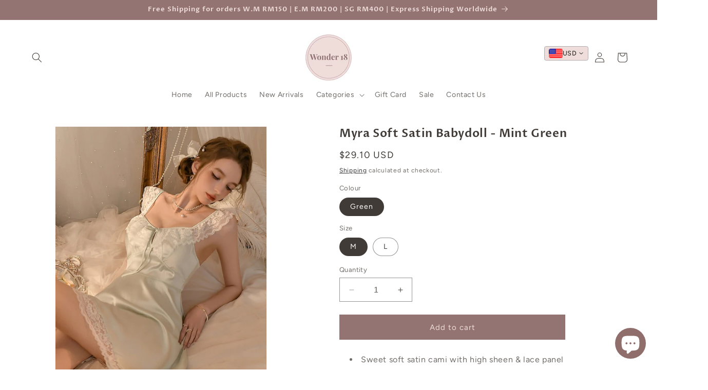

--- FILE ---
content_type: text/html; charset=utf-8
request_url: https://www.wonder18.com/en-qa/products/myra-soft-satin-babydoll-mint-green
body_size: 55318
content:
<!doctype html>
<html class="no-js" lang="en">
  
  <head>
    <meta charset="utf-8">
    <meta http-equiv="X-UA-Compatible" content="IE=edge">
    <meta name="viewport" content="width=device-width,initial-scale=1">
    <meta name="theme-color" content="">
    <link rel="canonical" href="https://www.wonder18.com/en-qa/products/myra-soft-satin-babydoll-mint-green"><link rel="icon" type="image/png" href="//www.wonder18.com/cdn/shop/files/wonder18.32x32.png?crop=center&height=32&v=1613628616&width=32"><link rel="preconnect" href="https://fonts.shopifycdn.com" crossorigin><title>
      Myra Soft Satin Babydoll Mint Green | Wonder 18 | Lingerie Online Store
</title>

    
      <meta name="description" content="Worldwide Shipping. Myra Satin Babydoll is prefect for a bride-to-be or romantic wedding night. Comes with adjustable straps and satin and lace body. With its soft satin and high sheen fabric, this will be the most comfortable yet sexy lingerie. Shop in store for more sexy lingerie and sleepwear.">
    

    

<meta property="og:site_name" content="Wonder 18">
<meta property="og:url" content="https://www.wonder18.com/en-qa/products/myra-soft-satin-babydoll-mint-green">
<meta property="og:title" content="Myra Soft Satin Babydoll Mint Green | Wonder 18 | Lingerie Online Store">
<meta property="og:type" content="product">
<meta property="og:description" content="Worldwide Shipping. Myra Satin Babydoll is prefect for a bride-to-be or romantic wedding night. Comes with adjustable straps and satin and lace body. With its soft satin and high sheen fabric, this will be the most comfortable yet sexy lingerie. Shop in store for more sexy lingerie and sleepwear."><meta property="og:image" content="http://www.wonder18.com/cdn/shop/files/IMG_5302.jpg?v=1720595348">
  <meta property="og:image:secure_url" content="https://www.wonder18.com/cdn/shop/files/IMG_5302.jpg?v=1720595348">
  <meta property="og:image:width" content="1384">
  <meta property="og:image:height" content="1846"><meta property="og:price:amount" content="119.90">
  <meta property="og:price:currency" content="MYR"><meta name="twitter:card" content="summary_large_image">
<meta name="twitter:title" content="Myra Soft Satin Babydoll Mint Green | Wonder 18 | Lingerie Online Store">
<meta name="twitter:description" content="Worldwide Shipping. Myra Satin Babydoll is prefect for a bride-to-be or romantic wedding night. Comes with adjustable straps and satin and lace body. With its soft satin and high sheen fabric, this will be the most comfortable yet sexy lingerie. Shop in store for more sexy lingerie and sleepwear.">


    <script src="//www.wonder18.com/cdn/shop/t/56/assets/constants.js?v=58251544750838685771703577949" defer="defer"></script>
    <script src="//www.wonder18.com/cdn/shop/t/56/assets/pubsub.js?v=158357773527763999511703577949" defer="defer"></script>
    <script src="//www.wonder18.com/cdn/shop/t/56/assets/global.js?v=40820548392383841591703577949" defer="defer"></script><script src="//www.wonder18.com/cdn/shop/t/56/assets/animations.js?v=88693664871331136111703577949" defer="defer"></script><script>window.performance && window.performance.mark && window.performance.mark('shopify.content_for_header.start');</script><meta name="google-site-verification" content="5Y-IfWYpATnyhzWf59rs8YBsDGbf3lCFXqsktxLn4_A">
<meta id="shopify-digital-wallet" name="shopify-digital-wallet" content="/28467757130/digital_wallets/dialog">
<link rel="alternate" hreflang="x-default" href="https://www.wonder18.com/products/myra-soft-satin-babydoll-mint-green">
<link rel="alternate" hreflang="en-AU" href="https://www.wonder18.com/en-au/products/myra-soft-satin-babydoll-mint-green">
<link rel="alternate" hreflang="en-BN" href="https://www.wonder18.com/en-bn/products/myra-soft-satin-babydoll-mint-green">
<link rel="alternate" hreflang="en-HK" href="https://www.wonder18.com/en-hk/products/myra-soft-satin-babydoll-mint-green">
<link rel="alternate" hreflang="en-PH" href="https://www.wonder18.com/en-ph/products/myra-soft-satin-babydoll-mint-green">
<link rel="alternate" hreflang="en-QA" href="https://www.wonder18.com/en-qa/products/myra-soft-satin-babydoll-mint-green">
<link rel="alternate" hreflang="en-SA" href="https://www.wonder18.com/en-sa/products/myra-soft-satin-babydoll-mint-green">
<link rel="alternate" hreflang="en-SG" href="https://www.wonder18.com/en-sg/products/myra-soft-satin-babydoll-mint-green">
<link rel="alternate" hreflang="en-AE" href="https://www.wonder18.com/en-ae/products/myra-soft-satin-babydoll-mint-green">
<link rel="alternate" hreflang="en-GB" href="https://www.wonder18.com/en-gb/products/myra-soft-satin-babydoll-mint-green">
<link rel="alternate" hreflang="en-US" href="https://www.wonder18.com/en-us/products/myra-soft-satin-babydoll-mint-green">
<link rel="alternate" type="application/json+oembed" href="https://www.wonder18.com/en-qa/products/myra-soft-satin-babydoll-mint-green.oembed">
<script async="async" src="/checkouts/internal/preloads.js?locale=en-QA"></script>
<script id="shopify-features" type="application/json">{"accessToken":"d74645fd9afaa0be31c3aca4747903e8","betas":["rich-media-storefront-analytics"],"domain":"www.wonder18.com","predictiveSearch":true,"shopId":28467757130,"locale":"en"}</script>
<script>var Shopify = Shopify || {};
Shopify.shop = "wonder18.myshopify.com";
Shopify.locale = "en";
Shopify.currency = {"active":"MYR","rate":"1.0"};
Shopify.country = "QA";
Shopify.theme = {"name":"New Dawn - 150224","id":125753098314,"schema_name":"Dawn","schema_version":"12.0.0","theme_store_id":887,"role":"main"};
Shopify.theme.handle = "null";
Shopify.theme.style = {"id":null,"handle":null};
Shopify.cdnHost = "www.wonder18.com/cdn";
Shopify.routes = Shopify.routes || {};
Shopify.routes.root = "/en-qa/";</script>
<script type="module">!function(o){(o.Shopify=o.Shopify||{}).modules=!0}(window);</script>
<script>!function(o){function n(){var o=[];function n(){o.push(Array.prototype.slice.apply(arguments))}return n.q=o,n}var t=o.Shopify=o.Shopify||{};t.loadFeatures=n(),t.autoloadFeatures=n()}(window);</script>
<script id="shop-js-analytics" type="application/json">{"pageType":"product"}</script>
<script defer="defer" async type="module" src="//www.wonder18.com/cdn/shopifycloud/shop-js/modules/v2/client.init-shop-cart-sync_COMZFrEa.en.esm.js"></script>
<script defer="defer" async type="module" src="//www.wonder18.com/cdn/shopifycloud/shop-js/modules/v2/chunk.common_CdXrxk3f.esm.js"></script>
<script type="module">
  await import("//www.wonder18.com/cdn/shopifycloud/shop-js/modules/v2/client.init-shop-cart-sync_COMZFrEa.en.esm.js");
await import("//www.wonder18.com/cdn/shopifycloud/shop-js/modules/v2/chunk.common_CdXrxk3f.esm.js");

  window.Shopify.SignInWithShop?.initShopCartSync?.({"fedCMEnabled":true,"windoidEnabled":true});

</script>
<script>(function() {
  var isLoaded = false;
  function asyncLoad() {
    if (isLoaded) return;
    isLoaded = true;
    var urls = ["https:\/\/cdn.hextom.com\/js\/eventpromotionbar.js?shop=wonder18.myshopify.com"];
    for (var i = 0; i < urls.length; i++) {
      var s = document.createElement('script');
      s.type = 'text/javascript';
      s.async = true;
      s.src = urls[i];
      var x = document.getElementsByTagName('script')[0];
      x.parentNode.insertBefore(s, x);
    }
  };
  if(window.attachEvent) {
    window.attachEvent('onload', asyncLoad);
  } else {
    window.addEventListener('load', asyncLoad, false);
  }
})();</script>
<script id="__st">var __st={"a":28467757130,"offset":28800,"reqid":"9396a62f-e537-4cd6-acb3-b89660f73c1c-1763262949","pageurl":"www.wonder18.com\/en-qa\/products\/myra-soft-satin-babydoll-mint-green","u":"f59976515741","p":"product","rtyp":"product","rid":7750043074634};</script>
<script>window.ShopifyPaypalV4VisibilityTracking = true;</script>
<script id="captcha-bootstrap">!function(){'use strict';const t='contact',e='account',n='new_comment',o=[[t,t],['blogs',n],['comments',n],[t,'customer']],c=[[e,'customer_login'],[e,'guest_login'],[e,'recover_customer_password'],[e,'create_customer']],r=t=>t.map((([t,e])=>`form[action*='/${t}']:not([data-nocaptcha='true']) input[name='form_type'][value='${e}']`)).join(','),a=t=>()=>t?[...document.querySelectorAll(t)].map((t=>t.form)):[];function s(){const t=[...o],e=r(t);return a(e)}const i='password',u='form_key',d=['recaptcha-v3-token','g-recaptcha-response','h-captcha-response',i],f=()=>{try{return window.sessionStorage}catch{return}},m='__shopify_v',_=t=>t.elements[u];function p(t,e,n=!1){try{const o=window.sessionStorage,c=JSON.parse(o.getItem(e)),{data:r}=function(t){const{data:e,action:n}=t;return t[m]||n?{data:e,action:n}:{data:t,action:n}}(c);for(const[e,n]of Object.entries(r))t.elements[e]&&(t.elements[e].value=n);n&&o.removeItem(e)}catch(o){console.error('form repopulation failed',{error:o})}}const l='form_type',E='cptcha';function T(t){t.dataset[E]=!0}const w=window,h=w.document,L='Shopify',v='ce_forms',y='captcha';let A=!1;((t,e)=>{const n=(g='f06e6c50-85a8-45c8-87d0-21a2b65856fe',I='https://cdn.shopify.com/shopifycloud/storefront-forms-hcaptcha/ce_storefront_forms_captcha_hcaptcha.v1.5.2.iife.js',D={infoText:'Protected by hCaptcha',privacyText:'Privacy',termsText:'Terms'},(t,e,n)=>{const o=w[L][v],c=o.bindForm;if(c)return c(t,g,e,D).then(n);var r;o.q.push([[t,g,e,D],n]),r=I,A||(h.body.append(Object.assign(h.createElement('script'),{id:'captcha-provider',async:!0,src:r})),A=!0)});var g,I,D;w[L]=w[L]||{},w[L][v]=w[L][v]||{},w[L][v].q=[],w[L][y]=w[L][y]||{},w[L][y].protect=function(t,e){n(t,void 0,e),T(t)},Object.freeze(w[L][y]),function(t,e,n,w,h,L){const[v,y,A,g]=function(t,e,n){const i=e?o:[],u=t?c:[],d=[...i,...u],f=r(d),m=r(i),_=r(d.filter((([t,e])=>n.includes(e))));return[a(f),a(m),a(_),s()]}(w,h,L),I=t=>{const e=t.target;return e instanceof HTMLFormElement?e:e&&e.form},D=t=>v().includes(t);t.addEventListener('submit',(t=>{const e=I(t);if(!e)return;const n=D(e)&&!e.dataset.hcaptchaBound&&!e.dataset.recaptchaBound,o=_(e),c=g().includes(e)&&(!o||!o.value);(n||c)&&t.preventDefault(),c&&!n&&(function(t){try{if(!f())return;!function(t){const e=f();if(!e)return;const n=_(t);if(!n)return;const o=n.value;o&&e.removeItem(o)}(t);const e=Array.from(Array(32),(()=>Math.random().toString(36)[2])).join('');!function(t,e){_(t)||t.append(Object.assign(document.createElement('input'),{type:'hidden',name:u})),t.elements[u].value=e}(t,e),function(t,e){const n=f();if(!n)return;const o=[...t.querySelectorAll(`input[type='${i}']`)].map((({name:t})=>t)),c=[...d,...o],r={};for(const[a,s]of new FormData(t).entries())c.includes(a)||(r[a]=s);n.setItem(e,JSON.stringify({[m]:1,action:t.action,data:r}))}(t,e)}catch(e){console.error('failed to persist form',e)}}(e),e.submit())}));const S=(t,e)=>{t&&!t.dataset[E]&&(n(t,e.some((e=>e===t))),T(t))};for(const o of['focusin','change'])t.addEventListener(o,(t=>{const e=I(t);D(e)&&S(e,y())}));const B=e.get('form_key'),M=e.get(l),P=B&&M;t.addEventListener('DOMContentLoaded',(()=>{const t=y();if(P)for(const e of t)e.elements[l].value===M&&p(e,B);[...new Set([...A(),...v().filter((t=>'true'===t.dataset.shopifyCaptcha))])].forEach((e=>S(e,t)))}))}(h,new URLSearchParams(w.location.search),n,t,e,['guest_login'])})(!0,!0)}();</script>
<script integrity="sha256-52AcMU7V7pcBOXWImdc/TAGTFKeNjmkeM1Pvks/DTgc=" data-source-attribution="shopify.loadfeatures" defer="defer" src="//www.wonder18.com/cdn/shopifycloud/storefront/assets/storefront/load_feature-81c60534.js" crossorigin="anonymous"></script>
<script data-source-attribution="shopify.dynamic_checkout.dynamic.init">var Shopify=Shopify||{};Shopify.PaymentButton=Shopify.PaymentButton||{isStorefrontPortableWallets:!0,init:function(){window.Shopify.PaymentButton.init=function(){};var t=document.createElement("script");t.src="https://www.wonder18.com/cdn/shopifycloud/portable-wallets/latest/portable-wallets.en.js",t.type="module",document.head.appendChild(t)}};
</script>
<script data-source-attribution="shopify.dynamic_checkout.buyer_consent">
  function portableWalletsHideBuyerConsent(e){var t=document.getElementById("shopify-buyer-consent"),n=document.getElementById("shopify-subscription-policy-button");t&&n&&(t.classList.add("hidden"),t.setAttribute("aria-hidden","true"),n.removeEventListener("click",e))}function portableWalletsShowBuyerConsent(e){var t=document.getElementById("shopify-buyer-consent"),n=document.getElementById("shopify-subscription-policy-button");t&&n&&(t.classList.remove("hidden"),t.removeAttribute("aria-hidden"),n.addEventListener("click",e))}window.Shopify?.PaymentButton&&(window.Shopify.PaymentButton.hideBuyerConsent=portableWalletsHideBuyerConsent,window.Shopify.PaymentButton.showBuyerConsent=portableWalletsShowBuyerConsent);
</script>
<script data-source-attribution="shopify.dynamic_checkout.cart.bootstrap">document.addEventListener("DOMContentLoaded",(function(){function t(){return document.querySelector("shopify-accelerated-checkout-cart, shopify-accelerated-checkout")}if(t())Shopify.PaymentButton.init();else{new MutationObserver((function(e,n){t()&&(Shopify.PaymentButton.init(),n.disconnect())})).observe(document.body,{childList:!0,subtree:!0})}}));
</script>
<script id='scb4127' type='text/javascript' async='' src='https://www.wonder18.com/cdn/shopifycloud/privacy-banner/storefront-banner.js'></script><link id="shopify-accelerated-checkout-styles" rel="stylesheet" media="screen" href="https://www.wonder18.com/cdn/shopifycloud/portable-wallets/latest/accelerated-checkout-backwards-compat.css" crossorigin="anonymous">
<style id="shopify-accelerated-checkout-cart">
        #shopify-buyer-consent {
  margin-top: 1em;
  display: inline-block;
  width: 100%;
}

#shopify-buyer-consent.hidden {
  display: none;
}

#shopify-subscription-policy-button {
  background: none;
  border: none;
  padding: 0;
  text-decoration: underline;
  font-size: inherit;
  cursor: pointer;
}

#shopify-subscription-policy-button::before {
  box-shadow: none;
}

      </style>
<script id="sections-script" data-sections="header" defer="defer" src="//www.wonder18.com/cdn/shop/t/56/compiled_assets/scripts.js?2638"></script>
<script>window.performance && window.performance.mark && window.performance.mark('shopify.content_for_header.end');</script>


    <style data-shopify>
      @font-face {
  font-family: Figtree;
  font-weight: 400;
  font-style: normal;
  font-display: swap;
  src: url("//www.wonder18.com/cdn/fonts/figtree/figtree_n4.3c0838aba1701047e60be6a99a1b0a40ce9b8419.woff2") format("woff2"),
       url("//www.wonder18.com/cdn/fonts/figtree/figtree_n4.c0575d1db21fc3821f17fd6617d3dee552312137.woff") format("woff");
}

      @font-face {
  font-family: Figtree;
  font-weight: 700;
  font-style: normal;
  font-display: swap;
  src: url("//www.wonder18.com/cdn/fonts/figtree/figtree_n7.2fd9bfe01586148e644724096c9d75e8c7a90e55.woff2") format("woff2"),
       url("//www.wonder18.com/cdn/fonts/figtree/figtree_n7.ea05de92d862f9594794ab281c4c3a67501ef5fc.woff") format("woff");
}

      @font-face {
  font-family: Figtree;
  font-weight: 400;
  font-style: italic;
  font-display: swap;
  src: url("//www.wonder18.com/cdn/fonts/figtree/figtree_i4.89f7a4275c064845c304a4cf8a4a586060656db2.woff2") format("woff2"),
       url("//www.wonder18.com/cdn/fonts/figtree/figtree_i4.6f955aaaafc55a22ffc1f32ecf3756859a5ad3e2.woff") format("woff");
}

      @font-face {
  font-family: Figtree;
  font-weight: 700;
  font-style: italic;
  font-display: swap;
  src: url("//www.wonder18.com/cdn/fonts/figtree/figtree_i7.06add7096a6f2ab742e09ec7e498115904eda1fe.woff2") format("woff2"),
       url("//www.wonder18.com/cdn/fonts/figtree/figtree_i7.ee584b5fcaccdbb5518c0228158941f8df81b101.woff") format("woff");
}

      @font-face {
  font-family: "Proza Libre";
  font-weight: 600;
  font-style: normal;
  font-display: swap;
  src: url("//www.wonder18.com/cdn/fonts/proza_libre/prozalibre_n6.005eedda2d9306b0bc2b562e7654d45b73d20f1d.woff2") format("woff2"),
       url("//www.wonder18.com/cdn/fonts/proza_libre/prozalibre_n6.a6f1b0f75559b158e635f088b180d6f23fd82c9a.woff") format("woff");
}


      
        :root,
        .color-background-1 {
          --color-background: 255,255,255;
        
          --gradient-background: #ffffff;
        

        

        --color-foreground: 64,59,55;
        --color-background-contrast: 191,191,191;
        --color-shadow: 64,59,55;
        --color-button: 147,116,115;
        --color-button-text: 238,221,219;
        --color-secondary-button: 255,255,255;
        --color-secondary-button-text: 18,18,18;
        --color-link: 18,18,18;
        --color-badge-foreground: 64,59,55;
        --color-badge-background: 255,255,255;
        --color-badge-border: 64,59,55;
        --payment-terms-background-color: rgb(255 255 255);
      }
      
        
        .color-background-2 {
          --color-background: 238,221,219;
        
          --gradient-background: #EEDDDB;
        

        

        --color-foreground: 64,59,55;
        --color-background-contrast: 197,139,132;
        --color-shadow: 64,59,55;
        --color-button: 64,59,55;
        --color-button-text: 238,221,219;
        --color-secondary-button: 238,221,219;
        --color-secondary-button-text: 64,59,55;
        --color-link: 64,59,55;
        --color-badge-foreground: 64,59,55;
        --color-badge-background: 238,221,219;
        --color-badge-border: 64,59,55;
        --payment-terms-background-color: rgb(238 221 219);
      }
      
        
        .color-inverse {
          --color-background: 64,59,55;
        
          --gradient-background: #403b37;
        

        

        --color-foreground: 255,255,255;
        --color-background-contrast: 78,72,67;
        --color-shadow: 64,59,55;
        --color-button: 255,255,255;
        --color-button-text: 64,59,55;
        --color-secondary-button: 64,59,55;
        --color-secondary-button-text: 255,255,255;
        --color-link: 255,255,255;
        --color-badge-foreground: 255,255,255;
        --color-badge-background: 64,59,55;
        --color-badge-border: 255,255,255;
        --payment-terms-background-color: rgb(64 59 55);
      }
      
        
        .color-accent-1 {
          --color-background: 147,116,115;
        
          --gradient-background: #937473;
        

        

        --color-foreground: 238,221,219;
        --color-background-contrast: 76,59,59;
        --color-shadow: 64,59,55;
        --color-button: 238,221,219;
        --color-button-text: 147,116,115;
        --color-secondary-button: 147,116,115;
        --color-secondary-button-text: 238,221,219;
        --color-link: 238,221,219;
        --color-badge-foreground: 238,221,219;
        --color-badge-background: 147,116,115;
        --color-badge-border: 238,221,219;
        --payment-terms-background-color: rgb(147 116 115);
      }
      
        
        .color-accent-2 {
          --color-background: 238,221,219;
        
          --gradient-background: #EEDDDB;
        

        

        --color-foreground: 238,221,219;
        --color-background-contrast: 197,139,132;
        --color-shadow: 64,59,55;
        --color-button: 238,221,219;
        --color-button-text: 238,221,219;
        --color-secondary-button: 238,221,219;
        --color-secondary-button-text: 238,221,219;
        --color-link: 238,221,219;
        --color-badge-foreground: 238,221,219;
        --color-badge-background: 238,221,219;
        --color-badge-border: 238,221,219;
        --payment-terms-background-color: rgb(238 221 219);
      }
      
        
        .color-scheme-7b3c5d1b-1d9c-4660-b525-ac6187856102 {
          --color-background: 140,17,21;
        
          --gradient-background: #8c1115;
        

        

        --color-foreground: 247,224,224;
        --color-background-contrast: 163,20,24;
        --color-shadow: 75,156,64;
        --color-button: 75,156,64;
        --color-button-text: 238,221,219;
        --color-secondary-button: 140,17,21;
        --color-secondary-button-text: 75,156,64;
        --color-link: 75,156,64;
        --color-badge-foreground: 247,224,224;
        --color-badge-background: 140,17,21;
        --color-badge-border: 247,224,224;
        --payment-terms-background-color: rgb(140 17 21);
      }
      

      body, .color-background-1, .color-background-2, .color-inverse, .color-accent-1, .color-accent-2, .color-scheme-7b3c5d1b-1d9c-4660-b525-ac6187856102 {
        color: rgba(var(--color-foreground), 0.75);
        background-color: rgb(var(--color-background));
      }

      :root {
        --font-body-family: Figtree, sans-serif;
        --font-body-style: normal;
        --font-body-weight: 400;
        --font-body-weight-bold: 700;

        --font-heading-family: "Proza Libre", sans-serif;
        --font-heading-style: normal;
        --font-heading-weight: 600;

        --font-body-scale: 1.0;
        --font-heading-scale: 1.0;

        --media-padding: px;
        --media-border-opacity: 0.05;
        --media-border-width: 1px;
        --media-radius: 0px;
        --media-shadow-opacity: 0.0;
        --media-shadow-horizontal-offset: 0px;
        --media-shadow-vertical-offset: 4px;
        --media-shadow-blur-radius: 5px;
        --media-shadow-visible: 0;

        --page-width: 160rem;
        --page-width-margin: 0rem;

        --product-card-image-padding: 0.2rem;
        --product-card-corner-radius: 0.0rem;
        --product-card-text-alignment: left;
        --product-card-border-width: 0.0rem;
        --product-card-border-opacity: 0.1;
        --product-card-shadow-opacity: 0.0;
        --product-card-shadow-visible: 0;
        --product-card-shadow-horizontal-offset: 0.0rem;
        --product-card-shadow-vertical-offset: 0.4rem;
        --product-card-shadow-blur-radius: 0.5rem;

        --collection-card-image-padding: 0.0rem;
        --collection-card-corner-radius: 0.0rem;
        --collection-card-text-alignment: center;
        --collection-card-border-width: 0.0rem;
        --collection-card-border-opacity: 0.1;
        --collection-card-shadow-opacity: 0.0;
        --collection-card-shadow-visible: 0;
        --collection-card-shadow-horizontal-offset: 0.0rem;
        --collection-card-shadow-vertical-offset: 0.4rem;
        --collection-card-shadow-blur-radius: 0.5rem;

        --blog-card-image-padding: 0.0rem;
        --blog-card-corner-radius: 0.0rem;
        --blog-card-text-alignment: left;
        --blog-card-border-width: 0.0rem;
        --blog-card-border-opacity: 0.1;
        --blog-card-shadow-opacity: 0.0;
        --blog-card-shadow-visible: 0;
        --blog-card-shadow-horizontal-offset: 0.0rem;
        --blog-card-shadow-vertical-offset: 0.4rem;
        --blog-card-shadow-blur-radius: 0.5rem;

        --badge-corner-radius: 2.0rem;

        --popup-border-width: 1px;
        --popup-border-opacity: 0.1;
        --popup-corner-radius: 0px;
        --popup-shadow-opacity: 0.0;
        --popup-shadow-horizontal-offset: 0px;
        --popup-shadow-vertical-offset: 4px;
        --popup-shadow-blur-radius: 5px;

        --drawer-border-width: 1px;
        --drawer-border-opacity: 0.1;
        --drawer-shadow-opacity: 0.0;
        --drawer-shadow-horizontal-offset: 0px;
        --drawer-shadow-vertical-offset: 4px;
        --drawer-shadow-blur-radius: 5px;

        --spacing-sections-desktop: 0px;
        --spacing-sections-mobile: 0px;

        --grid-desktop-vertical-spacing: 4px;
        --grid-desktop-horizontal-spacing: 8px;
        --grid-mobile-vertical-spacing: 2px;
        --grid-mobile-horizontal-spacing: 4px;

        --text-boxes-border-opacity: 0.1;
        --text-boxes-border-width: 0px;
        --text-boxes-radius: 0px;
        --text-boxes-shadow-opacity: 0.0;
        --text-boxes-shadow-visible: 0;
        --text-boxes-shadow-horizontal-offset: 0px;
        --text-boxes-shadow-vertical-offset: 4px;
        --text-boxes-shadow-blur-radius: 5px;

        --buttons-radius: 0px;
        --buttons-radius-outset: 0px;
        --buttons-border-width: 2px;
        --buttons-border-opacity: 1.0;
        --buttons-shadow-opacity: 0.0;
        --buttons-shadow-visible: 0;
        --buttons-shadow-horizontal-offset: 0px;
        --buttons-shadow-vertical-offset: 4px;
        --buttons-shadow-blur-radius: 5px;
        --buttons-border-offset: 0px;

        --inputs-radius: 0px;
        --inputs-border-width: 1px;
        --inputs-border-opacity: 0.55;
        --inputs-shadow-opacity: 0.0;
        --inputs-shadow-horizontal-offset: 0px;
        --inputs-margin-offset: 0px;
        --inputs-shadow-vertical-offset: 4px;
        --inputs-shadow-blur-radius: 5px;
        --inputs-radius-outset: 0px;

        --variant-pills-radius: 40px;
        --variant-pills-border-width: 1px;
        --variant-pills-border-opacity: 0.55;
        --variant-pills-shadow-opacity: 0.0;
        --variant-pills-shadow-horizontal-offset: 0px;
        --variant-pills-shadow-vertical-offset: 4px;
        --variant-pills-shadow-blur-radius: 5px;
      }

      *,
      *::before,
      *::after {
        box-sizing: inherit;
      }

      html {
        box-sizing: border-box;
        font-size: calc(var(--font-body-scale) * 62.5%);
        height: 100%;
      }

      body {
        display: grid;
        grid-template-rows: auto auto 1fr auto;
        grid-template-columns: 100%;
        min-height: 100%;
        margin: 0;
        font-size: 1.5rem;
        letter-spacing: 0.06rem;
        line-height: calc(1 + 0.8 / var(--font-body-scale));
        font-family: var(--font-body-family);
        font-style: var(--font-body-style);
        font-weight: var(--font-body-weight);
      }

      @media screen and (min-width: 750px) {
        body {
          font-size: 1.6rem;
        }
      }
    </style>

    <link href="//www.wonder18.com/cdn/shop/t/56/assets/base.css?v=92052353947808200131750742402" rel="stylesheet" type="text/css" media="all" />
<link rel="preload" as="font" href="//www.wonder18.com/cdn/fonts/figtree/figtree_n4.3c0838aba1701047e60be6a99a1b0a40ce9b8419.woff2" type="font/woff2" crossorigin><link rel="preload" as="font" href="//www.wonder18.com/cdn/fonts/proza_libre/prozalibre_n6.005eedda2d9306b0bc2b562e7654d45b73d20f1d.woff2" type="font/woff2" crossorigin><link href="//www.wonder18.com/cdn/shop/t/56/assets/component-localization-form.css?v=143319823105703127341703577949" rel="stylesheet" type="text/css" media="all" />
      <script src="//www.wonder18.com/cdn/shop/t/56/assets/localization-form.js?v=161644695336821385561703577949" defer="defer"></script><link
        rel="stylesheet"
        href="//www.wonder18.com/cdn/shop/t/56/assets/component-predictive-search.css?v=118923337488134913561703577949"
        media="print"
        onload="this.media='all'"
      ><script>
      document.documentElement.className = document.documentElement.className.replace('no-js', 'js');
      if (Shopify.designMode) {
        document.documentElement.classList.add('shopify-design-mode');
      }
    </script>
  <!-- BEGIN app block: shopify://apps/powerful-form-builder/blocks/app-embed/e4bcb1eb-35b2-42e6-bc37-bfe0e1542c9d --><script type="text/javascript" hs-ignore data-cookieconsent="ignore">
  var Globo = Globo || {};
  var globoFormbuilderRecaptchaInit = function(){};
  var globoFormbuilderHcaptchaInit = function(){};
  window.Globo.FormBuilder = window.Globo.FormBuilder || {};
  window.Globo.FormBuilder.shop = {"configuration":{"money_format":"<span class=money>RM {{amount}} </span>"},"pricing":{"features":{"bulkOrderForm":false,"cartForm":false,"fileUpload":2,"removeCopyright":false,"restrictedEmailDomains":false}},"settings":{"copyright":"Powered by <a href=\"https://globosoftware.net\" target=\"_blank\">Globo</a> <a href=\"https://apps.shopify.com/form-builder-contact-form\" target=\"_blank\">Form</a>","hideWaterMark":false,"reCaptcha":{"recaptchaType":"v2","siteKey":false,"languageCode":"en"},"hCaptcha":{"siteKey":false},"scrollTop":false,"customCssCode":"","customCssEnabled":false,"additionalColumns":[]},"encryption_form_id":1,"url":"https://form.globosoftware.net/","CDN_URL":"https://dxo9oalx9qc1s.cloudfront.net"};

  if(window.Globo.FormBuilder.shop.settings.customCssEnabled && window.Globo.FormBuilder.shop.settings.customCssCode){
    const customStyle = document.createElement('style');
    customStyle.type = 'text/css';
    customStyle.innerHTML = window.Globo.FormBuilder.shop.settings.customCssCode;
    document.head.appendChild(customStyle);
  }

  window.Globo.FormBuilder.forms = [];
    
      
      
      
      window.Globo.FormBuilder.forms[94188] = {"94188":{"header":{"active":false,"title":"Wholesale Inquiries","description":"\u003cp\u003e\u003cbr\u003e\u003c\/p\u003e"},"elements":[{"id":"text","type":"text","label":"First Name","placeholder":"First Name","description":"","limitCharacters":false,"characters":100,"hideLabel":false,"keepPositionLabel":false,"required":true,"ifHideLabel":false,"inputIcon":"","columnWidth":50},{"id":"text-2","type":"text","label":"Last Name","placeholder":"Last Name","description":"","limitCharacters":false,"characters":100,"hideLabel":false,"keepPositionLabel":false,"required":false,"ifHideLabel":false,"inputIcon":"","columnWidth":50},{"id":"email","type":"email","label":"Email","placeholder":"Email address","description":"","limitCharacters":false,"characters":100,"hideLabel":false,"keepPositionLabel":false,"required":true,"ifHideLabel":false,"inputIcon":"","columnWidth":50},{"id":"phone","type":"phone","label":"Phone","placeholder":"Phone","description":"","validatePhone":false,"onlyShowFlag":false,"defaultCountryCode":"us","limitCharacters":false,"characters":100,"hideLabel":false,"keepPositionLabel":false,"required":false,"ifHideLabel":false,"inputIcon":"","columnWidth":50},{"id":"text-5","type":"text","label":"City","placeholder":"City","description":"","limitCharacters":false,"characters":100,"hideLabel":false,"keepPositionLabel":false,"required":true,"ifHideLabel":false,"inputIcon":"","columnWidth":50},{"id":"select","type":"select","label":"Country","placeholder":"Country","options":"Afghanistan\nAland Islands\nAlbania\nAlgeria\nAndorra\nAngola\nAnguilla\nAntigua And Barbuda\nArgentina\nArmenia\nAruba\nAustralia\nAustria\nAzerbaijan\nBahamas\nBahrain\nBangladesh\nBarbados\nBelarus\nBelgium\nBelize\nBenin\nBermuda\nBhutan\nBolivia\nBosnia And Herzegovina\nBotswana\nBouvet Island\nBrazil\nBritish Indian Ocean Territory\nVirgin Islands, British\nBrunei\nBulgaria\nBurkina Faso\nBurundi\nCambodia\nRepublic of Cameroon\nCanada\nCape Verde\nCaribbean Netherlands\nCayman Islands\nCentral African Republic\nChad\nChile\nChina\nChristmas Island\nCocos (Keeling) Islands\nColombia\nComoros\nCongo\nCongo, The Democratic Republic Of The\nCook Islands\nCosta Rica\nCroatia\nCuba\nCuraçao\nCyprus\nCzech Republic\nCôte d'Ivoire\nDenmark\nDjibouti\nDominica\nDominican Republic\nEcuador\nEgypt\nEl Salvador\nEquatorial Guinea\nEritrea\nEstonia\nEswatini\nEthiopia\nFalkland Islands (Malvinas)\nFaroe Islands\nFiji\nFinland\nFrance\nFrench Guiana\nFrench Polynesia\nFrench Southern Territories\nGabon\nGambia\nGeorgia\nGermany\nGhana\nGibraltar\nGreece\nGreenland\nGrenada\nGuadeloupe\nGuatemala\nGuernsey\nGuinea\nGuinea Bissau\nGuyana\nHaiti\nHeard Island And Mcdonald Islands\nHonduras\nHong Kong\nHungary\nIceland\nIndia\nIndonesia\nIran, Islamic Republic Of\nIraq\nIreland\nIsle Of Man\nIsrael\nItaly\nJamaica\nJapan\nJersey\nJordan\nKazakhstan\nKenya\nKiribati\nKosovo\nKuwait\nKyrgyzstan\nLao People's Democratic Republic\nLatvia\nLebanon\nLesotho\nLiberia\nLibyan Arab Jamahiriya\nLiechtenstein\nLithuania\nLuxembourg\nMacao\nMadagascar\nMalawi\nMalaysia\nMaldives\nMali\nMalta\nMartinique\nMauritania\nMauritius\nMayotte\nMexico\nMoldova, Republic of\nMonaco\nMongolia\nMontenegro\nMontserrat\nMorocco\nMozambique\nMyanmar\nNamibia\nNauru\nNepal\nNetherlands\nNetherlands Antilles\nNew Caledonia\nNew Zealand\nNicaragua\nNiger\nNigeria\nNiue\nNorfolk Island\nKorea, Democratic People's Republic Of\nNorth Macedonia\nNorway\nOman\nPakistan\nPalestinian Territory, Occupied\nPanama\nPapua New Guinea\nParaguay\nPeru\nPhilippines\nPitcairn\nPoland\nPortugal\nQatar\nReunion\nRomania\nRussia\nRwanda\nSamoa\nSan Marino\nSao Tome And Principe\nSaudi Arabia\nSenegal\nSerbia\nSeychelles\nSierra Leone\nSingapore\nSint Maarten\nSlovakia\nSlovenia\nSolomon Islands\nSomalia\nSouth Africa\nSouth Georgia And The South Sandwich Islands\nSouth Korea\nSouth Sudan\nSpain\nSri Lanka\nSaint Barthélemy\nSaint Helena\nSaint Kitts And Nevis\nSaint Lucia\nSaint Martin\nSaint Pierre And Miquelon\nSt. Vincent\nSudan\nSuriname\nSvalbard And Jan Mayen\nSweden\nSwitzerland\nSyria\nTaiwan\nTajikistan\nTanzania, United Republic Of\nThailand\nTimor Leste\nTogo\nTokelau\nTonga\nTrinidad and Tobago\nTunisia\nTurkey\nTurkmenistan\nTurks and Caicos Islands\nTuvalu\nUnited States Minor Outlying Islands\nUganda\nUkraine\nUnited Arab Emirates\nUnited Kingdom\nUnited States\nUruguay\nUzbekistan\nVanuatu\nHoly See (Vatican City State)\nVenezuela\nVietnam\nWallis And Futuna\nWestern Sahara\nYemen\nZambia\nZimbabwe","defaultOption":"","description":"","hideLabel":false,"keepPositionLabel":false,"required":true,"ifHideLabel":false,"inputIcon":"","columnWidth":50},{"id":"text-6","type":"text","label":"Store Name","placeholder":"Store Name","description":"","limitCharacters":false,"characters":100,"hideLabel":false,"keepPositionLabel":false,"required":false,"ifHideLabel":false,"inputIcon":"","columnWidth":100,"conditionalField":false,"onlyShowIf":false,"select":false},{"id":"url","type":"url","label":"Store Website","placeholder":"Website URL","description":"","limitCharacters":false,"characters":100,"hideLabel":false,"keepPositionLabel":false,"required":false,"ifHideLabel":false,"inputIcon":"","columnWidth":50,"conditionalField":false,"onlyShowIf":false,"select":false},{"id":"select-2","type":"select","label":"Retail Store","placeholder":"Please select","options":"Yes\nNo","defaultOption":"","description":"","hideLabel":false,"keepPositionLabel":false,"required":false,"ifHideLabel":false,"inputIcon":"","columnWidth":50,"conditionalField":false,"onlyShowIf":false,"select":false},{"id":"textarea","type":"textarea","label":"Write us a message","placeholder":"Enter your message","description":"","limitCharacters":false,"characters":100,"hideLabel":false,"keepPositionLabel":false,"required":false,"ifHideLabel":false,"columnWidth":100,"conditionalField":false,"onlyShowIf":false,"select":false,"select-2":false}],"add-elements":null,"footer":{"description":"","previousText":"Previous","nextText":"Next","submitText":"Submit","resetButton":false,"resetButtonText":"Reset","submitFullWidth":false,"submitAlignment":"center"},"mail":{"admin":null,"customer":{"enable":true,"emailType":"elementEmail","selectEmail":"onlyEmail","emailId":"email","emailConditional":false,"note":"You can use variables which will help you create a dynamic content","subject":"Thanks for submitting","content":"\u003ctable class=\"header row\" style=\"width: 100%; border-spacing: 0; border-collapse: collapse; margin: 40px 0 20px;\"\u003e\n\u003ctbody\u003e\n\u003ctr\u003e\n\u003ctd class=\"header__cell\" style=\"font-family: -apple-system, BlinkMacSystemFont, Roboto, Oxygen, Ubuntu, Cantarell, Fira Sans, Droid Sans, Helvetica Neue, sans-serif;\"\u003e\u003ccenter\u003e\n\u003ctable class=\"container\" style=\"width: 559px; text-align: left; border-spacing: 0px; border-collapse: collapse; margin: 0px auto;\"\u003e\n\u003ctbody\u003e\n\u003ctr\u003e\n\u003ctd style=\"font-family: -apple-system, BlinkMacSystemFont, Roboto, Oxygen, Ubuntu, Cantarell, 'Fira Sans', 'Droid Sans', 'Helvetica Neue', sans-serif; width: 544.219px;\"\u003e\n\u003ctable class=\"row\" style=\"width: 100%; border-spacing: 0; border-collapse: collapse;\"\u003e\n\u003ctbody\u003e\n\u003ctr\u003e\n\u003ctd class=\"shop-name__cell\" style=\"font-family: -apple-system, BlinkMacSystemFont, Roboto, Oxygen, Ubuntu, Cantarell, Fira Sans, Droid Sans, Helvetica Neue, sans-serif;\"\u003e\n\u003ch1 class=\"shop-name__text\" style=\"font-weight: normal; font-size: 30px; color: #333; margin: 0;\"\u003e\u003ca class=\"shop_name\" target=\"_blank\" rel=\"noopener\"\u003eShop\u003c\/a\u003e\u003c\/h1\u003e\n\u003c\/td\u003e\n\u003ctd class=\"order-number__cell\" style=\"font-family: -apple-system, BlinkMacSystemFont, Roboto, Oxygen, Ubuntu, Cantarell, Fira Sans, Droid Sans, Helvetica Neue, sans-serif; font-size: 14px; color: #999;\" align=\"right\"\u003e\u0026nbsp;\u003c\/td\u003e\n\u003c\/tr\u003e\n\u003c\/tbody\u003e\n\u003c\/table\u003e\n\u003c\/td\u003e\n\u003c\/tr\u003e\n\u003c\/tbody\u003e\n\u003c\/table\u003e\n\u003c\/center\u003e\u003c\/td\u003e\n\u003c\/tr\u003e\n\u003c\/tbody\u003e\n\u003c\/table\u003e\n\u003ctable class=\"row content\" style=\"width: 100%; border-spacing: 0; border-collapse: collapse;\"\u003e\n\u003ctbody\u003e\n\u003ctr\u003e\n\u003ctd class=\"content__cell\" style=\"font-family: -apple-system, BlinkMacSystemFont, Roboto, Oxygen, Ubuntu, Cantarell, Fira Sans, Droid Sans, Helvetica Neue, sans-serif; padding-bottom: 40px;\"\u003e\u003ccenter\u003e\n\u003ctable class=\"container\" style=\"width: 560px; text-align: left; border-spacing: 0; border-collapse: collapse; margin: 0 auto;\"\u003e\n\u003ctbody\u003e\n\u003ctr\u003e\n\u003ctd style=\"font-family: -apple-system, BlinkMacSystemFont, Roboto, Oxygen, Ubuntu, Cantarell, Fira Sans, Droid Sans, Helvetica Neue, sans-serif;\"\u003e\n\u003ch2 class=\"quote-heading\" style=\"font-weight: normal; font-size: 24px; margin: 0 0 10px;\"\u003eThanks for your submission\u003c\/h2\u003e\n\u003cp class=\"quote-heading-message\"\u003eHi, we are getting your submission. We will get back to you shortly.\u003c\/p\u003e\n\u003c\/td\u003e\n\u003c\/tr\u003e\n\u003c\/tbody\u003e\n\u003c\/table\u003e\n\u003ctable class=\"row section\" style=\"width: 100%; border-spacing: 0; border-collapse: collapse; border-top-width: 1px; border-top-color: #e5e5e5; border-top-style: solid;\"\u003e\n\u003ctbody\u003e\n\u003ctr\u003e\n\u003ctd class=\"section__cell\" style=\"font-family: -apple-system, BlinkMacSystemFont, Roboto, Oxygen, Ubuntu, Cantarell, Fira Sans, Droid Sans, Helvetica Neue, sans-serif; padding: 40px 0;\"\u003e\u003ccenter\u003e\n\u003ctable class=\"container\" style=\"width: 560px; text-align: left; border-spacing: 0; border-collapse: collapse; margin: 0 auto;\"\u003e\n\u003ctbody\u003e\n\u003ctr\u003e\n\u003ctd style=\"font-family: -apple-system, BlinkMacSystemFont, Roboto, Oxygen, Ubuntu, Cantarell, Fira Sans, Droid Sans, Helvetica Neue, sans-serif;\"\u003e\n\u003ch3 class=\"more-information\"\u003eMore information\u003c\/h3\u003e\n\u003cp\u003e{{data}}\u003c\/p\u003e\n\u003c\/td\u003e\n\u003c\/tr\u003e\n\u003c\/tbody\u003e\n\u003c\/table\u003e\n\u003c\/center\u003e\u003c\/td\u003e\n\u003c\/tr\u003e\n\u003c\/tbody\u003e\n\u003c\/table\u003e\n\u003ctable class=\"row footer\" style=\"width: 100%; border-spacing: 0; border-collapse: collapse; border-top-width: 1px; border-top-color: #e5e5e5; border-top-style: solid;\"\u003e\n\u003ctbody\u003e\n\u003ctr\u003e\n\u003ctd class=\"footer__cell\" style=\"font-family: -apple-system, BlinkMacSystemFont, Roboto, Oxygen, Ubuntu, Cantarell, Fira Sans, Droid Sans, Helvetica Neue, sans-serif; padding: 35px 0;\"\u003e\u003ccenter\u003e\n\u003ctable class=\"container\" style=\"width: 560px; text-align: left; border-spacing: 0; border-collapse: collapse; margin: 0 auto;\"\u003e\n\u003ctbody\u003e\n\u003ctr\u003e\n\u003ctd style=\"font-family: -apple-system, BlinkMacSystemFont, Roboto, Oxygen, Ubuntu, Cantarell, Fira Sans, Droid Sans, Helvetica Neue, sans-serif;\"\u003e\n\u003cp class=\"contact\" style=\"text-align: center;\"\u003eIf you have any questions, reply to this email or contact us at \u003ca href=\"mailto:admin@wonder18.com\"\u003eadmin@wonder18.com\u003c\/a\u003e\u003c\/p\u003e\n\u003c\/td\u003e\n\u003c\/tr\u003e\n\u003ctr\u003e\n\u003ctd style=\"font-family: -apple-system, BlinkMacSystemFont, Roboto, Oxygen, Ubuntu, Cantarell, Fira Sans, Droid Sans, Helvetica Neue, sans-serif;\"\u003e\n\u003cp class=\"disclaimer__subtext\" style=\"color: #999; line-height: 150%; font-size: 14px; margin: 0; text-align: center;\"\u003eClick \u003ca href=\"[UNSUBSCRIBEURL]\"\u003ehere\u003c\/a\u003e to unsubscribe\u003c\/p\u003e\n\u003c\/td\u003e\n\u003c\/tr\u003e\n\u003c\/tbody\u003e\n\u003c\/table\u003e\n\u003c\/center\u003e\u003c\/td\u003e\n\u003c\/tr\u003e\n\u003c\/tbody\u003e\n\u003c\/table\u003e\n\u003c\/center\u003e\u003c\/td\u003e\n\u003c\/tr\u003e\n\u003c\/tbody\u003e\n\u003c\/table\u003e","islimitWidth":false,"maxWidth":"600"}},"appearance":{"layout":"boxed","width":600,"style":"classic","mainColor":"#EB1256","headingColor":"#000","labelColor":"#000","descriptionColor":"#6c757d","optionColor":"#000","paragraphColor":"#000","paragraphBackground":"#fff","background":"none","backgroundColor":"#FFF","backgroundImage":"","backgroundImageAlignment":"middle","floatingIcon":"\u003csvg aria-hidden=\"true\" focusable=\"false\" data-prefix=\"far\" data-icon=\"envelope\" class=\"svg-inline--fa fa-envelope fa-w-16\" role=\"img\" xmlns=\"http:\/\/www.w3.org\/2000\/svg\" viewBox=\"0 0 512 512\"\u003e\u003cpath fill=\"currentColor\" d=\"M464 64H48C21.49 64 0 85.49 0 112v288c0 26.51 21.49 48 48 48h416c26.51 0 48-21.49 48-48V112c0-26.51-21.49-48-48-48zm0 48v40.805c-22.422 18.259-58.168 46.651-134.587 106.49-16.841 13.247-50.201 45.072-73.413 44.701-23.208.375-56.579-31.459-73.413-44.701C106.18 199.465 70.425 171.067 48 152.805V112h416zM48 400V214.398c22.914 18.251 55.409 43.862 104.938 82.646 21.857 17.205 60.134 55.186 103.062 54.955 42.717.231 80.509-37.199 103.053-54.947 49.528-38.783 82.032-64.401 104.947-82.653V400H48z\"\u003e\u003c\/path\u003e\u003c\/svg\u003e","floatingText":"","displayOnAllPage":false,"position":"bottom right","formType":"normalForm"},"reCaptcha":{"enable":false,"note":"Please make sure that you have set Google reCaptcha v2 Site key and Secret key in \u003ca href=\"\/admin\/settings\"\u003eSettings\u003c\/a\u003e"},"errorMessage":{"required":"Please fill in field","invalid":"Invalid","invalidName":"Invalid name","invalidEmail":"Invalid email","invalidURL":"Invalid URL","invalidPhone":"Invalid phone","invalidNumber":"Invalid number","invalidPassword":"Invalid password","confirmPasswordNotMatch":"The password and confirmation password do not match","customerAlreadyExists":"Customer already exists","fileSizeLimit":"File size limit exceeded","fileNotAllowed":"File extension not allowed","requiredCaptcha":"Please, enter the captcha","requiredProducts":"Please select product","limitQuantity":"The number of products left in stock has been exceeded","shopifyInvalidPhone":"phone - Enter a valid phone number to use this delivery method","shopifyPhoneHasAlready":"phone - Phone has already been taken","shopifyInvalidProvice":"addresses.province - is not valid","otherError":"Something went wrong, please try again"},"afterSubmit":{"action":"clearForm","message":"\u003ch4\u003eThanks for getting in touch!\u0026nbsp;\u003c\/h4\u003e\u003cp\u003e\u003cbr\u003e\u003c\/p\u003e\u003cp\u003eWe appreciate you contacting us. One of our colleagues will get back in touch with you soon!\u003c\/p\u003e\u003cp\u003e\u003cbr\u003e\u003c\/p\u003e\u003cp\u003eHave a great day!\u003c\/p\u003e","redirectUrl":"","enableGa":false,"gaEventCategory":"Form Builder by Globo","gaEventAction":"Submit","gaEventLabel":"Contact us form","enableFpx":false,"fpxTrackerName":""},"integration":{"shopify":{"createAccount":true,"ifExist":"returnError","sendEmailInvite":false,"acceptsMarketing":false,"note":"Learn \u003ca href=\"https:\/\/www.google.com\/\" target=\"_blank\"\u003ehow to connect\u003c\/a\u003e form elements to Shopify customer data","integrationElements":{"text":"first_name","text-2":"last_name","email":"email","phone":"phone","text-5":"addresses.city","select":"addresses.country","text-6":"addresses.province"}},"mailChimp":{"loading":"","enable":false,"list":false,"note":"Learn \u003ca href=\"https:\/\/www.google.com\/\" target=\"_blank\"\u003ehow to connect\u003c\/a\u003e form elements to Mailchimp subscriber data","integrationElements":[]},"klaviyo":{"loading":"","enable":false,"list":false,"note":"Learn \u003ca href=\"https:\/\/www.google.com\/\" target=\"_blank\"\u003ehow to connect\u003c\/a\u003e form elements to Klaviyo subscriber data","integrationElements":{"klaviyoemail":"","first_name":{"val":"","option":""},"last_name":{"val":"","option":""},"title":{"val":"","option":""},"organization":{"val":"","option":""},"phone_number":{"val":"","option":""},"address1":{"val":"","option":""},"address2":{"val":"","option":""},"city":{"val":"","option":""},"region":{"val":"","option":""},"zip":{"val":"","option":""},"country":{"val":"","option":""},"latitude":{"val":"","option":""},"longitude":{"val":"","option":""}}},"zapier":{"enable":false,"webhookUrl":""},"hubspot":{"loading":"","enable":false,"list":false,"integrationElements":[]},"omnisend":{"loading":"","enable":false,"integrationElements":{"email":{"val":"","option":""},"firstName":{"val":"","option":""},"lastName":{"val":"","option":""},"status":{"val":"","option":""},"country":{"val":"","option":""},"state":{"val":"","option":""},"city":{"val":"","option":""},"phone":{"val":"","option":""},"postalCode":{"val":"","option":""},"gender":{"val":"","option":""},"birthdate":{"val":"","option":""},"tags":{"val":"","option":""},"customProperties1":{"val":"","option":""},"customProperties2":{"val":"","option":""},"customProperties3":{"val":"","option":""},"customProperties4":{"val":"","option":""},"customProperties5":{"val":"","option":""}}},"getresponse":{"loading":"","enable":false,"list":false,"integrationElements":{"email":{"val":"","option":""},"name":{"val":"","option":""},"gender":{"val":"","option":""},"birthdate":{"val":"","option":""},"company":{"val":"","option":""},"city":{"val":"","option":""},"state":{"val":"","option":""},"street":{"val":"","option":""},"postal_code":{"val":"","option":""},"country":{"val":"","option":""},"phone":{"val":"","option":""},"fax":{"val":"","option":""},"comment":{"val":"","option":""},"ref":{"val":"","option":""},"url":{"val":"","option":""},"tags":{"val":"","option":""},"dayOfCycle":{"val":"","option":""},"scoring":{"val":"","option":""}}},"sendinblue":{"loading":"","enable":false,"list":false,"integrationElements":[]},"campaignmonitor":{"loading":"","enable":false,"list":false,"integrationElements":[]},"activecampaign":{"loading":"","enable":false,"list":[],"integrationElements":[]},"googleCalendar":{"loading":"","enable":false,"list":"","integrationElements":{"starttime":"","endtime":"","summary":"","location":"","description":"","attendees":""}},"googleSheet":{"loading":"","enable":false,"spreadsheetdestination":"","listFields":["url","select-2","text-6","textarea"],"submissionIp":false}},"publish":{"requiredLogin":false,"requiredLoginMessage":"Please \u003ca href=\"\/account\/login\" title=\"login\"\u003elogin\u003c\/a\u003e to continue","publishType":"embedCode","embedCode":"\u003cdiv class=\"globo-formbuilder\" data-id=\"\"\u003e\u003c\/div\u003e","shortCode":"\u003cdiv class=\"globo-formbuilder\" data-id=\"\"\u003e\u003c\/div\u003e","popup":"\u003cdiv class=\"globo-formbuilder\" data-id=\"\"\u003e\u003c\/div\u003e","lightbox":"\u003cdiv class=\"globo-formbuilder\" data-id=\"\"\u003e\u003c\/div\u003e","enableAddShortCode":false,"selectPage":"index","selectPositionOnPage":"top","selectTime":"forever","setCookie":"1"},"isStepByStepForm":false,"html":"\n\u003cdiv class=\"globo-form boxed-form globo-form-id-94188\"\u003e\n\u003cstyle\u003e\n.globo-form-id-94188 .globo-form-app{\n    max-width: 600px;\n    width: -webkit-fill-available;\n    \n    \n}\n\n.globo-form-id-94188 .globo-form-app .globo-heading{\n    color: #000\n}\n.globo-form-id-94188 .globo-form-app .globo-description,\n.globo-form-id-94188 .globo-form-app .header .globo-description{\n    color: #6c757d\n}\n.globo-form-id-94188 .globo-form-app .globo-label,\n.globo-form-id-94188 .globo-form-app .globo-form-control label.globo-label,\n.globo-form-id-94188 .globo-form-app .globo-form-control label.globo-label span.label-content{\n    color: #000;\n    text-align: left !important;\n}\n.globo-form-id-94188 .globo-form-app .globo-label.globo-position-label{\n    height: 20px !important;\n}\n.globo-form-id-94188 .globo-form-app .globo-form-control .help-text.globo-description{\n    color: #6c757d\n}\n.globo-form-id-94188 .globo-form-app .globo-form-control .checkbox-wrapper .globo-option,\n.globo-form-id-94188 .globo-form-app .globo-form-control .radio-wrapper .globo-option\n{\n    color: #000\n}\n.globo-form-id-94188 .globo-form-app .footer{\n    text-align:center;\n}\n.globo-form-id-94188 .globo-form-app .footer button{\n    border:1px solid #EB1256;\n    \n}\n.globo-form-id-94188 .globo-form-app .footer button.submit,\n.globo-form-id-94188 .globo-form-app .footer button.checkout,\n.globo-form-id-94188 .globo-form-app .footer button.action.loading .spinner{\n    background-color: #EB1256;\n    color : #ffffff;\n}\n.globo-form-id-94188 .globo-form-app .globo-form-control .star-rating\u003efieldset:not(:checked)\u003elabel:before {\n    content: url('data:image\/svg+xml; utf8, \u003csvg aria-hidden=\"true\" focusable=\"false\" data-prefix=\"far\" data-icon=\"star\" class=\"svg-inline--fa fa-star fa-w-18\" role=\"img\" xmlns=\"http:\/\/www.w3.org\/2000\/svg\" viewBox=\"0 0 576 512\"\u003e\u003cpath fill=\"%23EB1256\" d=\"M528.1 171.5L382 150.2 316.7 17.8c-11.7-23.6-45.6-23.9-57.4 0L194 150.2 47.9 171.5c-26.2 3.8-36.7 36.1-17.7 54.6l105.7 103-25 145.5c-4.5 26.3 23.2 46 46.4 33.7L288 439.6l130.7 68.7c23.2 12.2 50.9-7.4 46.4-33.7l-25-145.5 105.7-103c19-18.5 8.5-50.8-17.7-54.6zM388.6 312.3l23.7 138.4L288 385.4l-124.3 65.3 23.7-138.4-100.6-98 139-20.2 62.2-126 62.2 126 139 20.2-100.6 98z\"\u003e\u003c\/path\u003e\u003c\/svg\u003e');\n}\n.globo-form-id-94188 .globo-form-app .globo-form-control .star-rating\u003efieldset\u003einput:checked ~ label:before {\n    content: url('data:image\/svg+xml; utf8, \u003csvg aria-hidden=\"true\" focusable=\"false\" data-prefix=\"fas\" data-icon=\"star\" class=\"svg-inline--fa fa-star fa-w-18\" role=\"img\" xmlns=\"http:\/\/www.w3.org\/2000\/svg\" viewBox=\"0 0 576 512\"\u003e\u003cpath fill=\"%23EB1256\" d=\"M259.3 17.8L194 150.2 47.9 171.5c-26.2 3.8-36.7 36.1-17.7 54.6l105.7 103-25 145.5c-4.5 26.3 23.2 46 46.4 33.7L288 439.6l130.7 68.7c23.2 12.2 50.9-7.4 46.4-33.7l-25-145.5 105.7-103c19-18.5 8.5-50.8-17.7-54.6L382 150.2 316.7 17.8c-11.7-23.6-45.6-23.9-57.4 0z\"\u003e\u003c\/path\u003e\u003c\/svg\u003e');\n}\n.globo-form-id-94188 .globo-form-app .globo-form-control .star-rating\u003efieldset:not(:checked)\u003elabel:hover:before,\n.globo-form-id-94188 .globo-form-app .globo-form-control .star-rating\u003efieldset:not(:checked)\u003elabel:hover ~ label:before{\n    content : url('data:image\/svg+xml; utf8, \u003csvg aria-hidden=\"true\" focusable=\"false\" data-prefix=\"fas\" data-icon=\"star\" class=\"svg-inline--fa fa-star fa-w-18\" role=\"img\" xmlns=\"http:\/\/www.w3.org\/2000\/svg\" viewBox=\"0 0 576 512\"\u003e\u003cpath fill=\"%23EB1256\" d=\"M259.3 17.8L194 150.2 47.9 171.5c-26.2 3.8-36.7 36.1-17.7 54.6l105.7 103-25 145.5c-4.5 26.3 23.2 46 46.4 33.7L288 439.6l130.7 68.7c23.2 12.2 50.9-7.4 46.4-33.7l-25-145.5 105.7-103c19-18.5 8.5-50.8-17.7-54.6L382 150.2 316.7 17.8c-11.7-23.6-45.6-23.9-57.4 0z\"\u003e\u003c\/path\u003e\u003c\/svg\u003e')\n}\n.globo-form-id-94188 .globo-form-app .globo-form-control .radio-wrapper .radio-input:checked ~ .radio-label:after {\n    background: #EB1256;\n    background: radial-gradient(#EB1256 40%, #fff 45%);\n}\n.globo-form-id-94188 .globo-form-app .globo-form-control .checkbox-wrapper .checkbox-input:checked ~ .checkbox-label:before {\n    border-color: #EB1256;\n    box-shadow: 0 4px 6px rgba(50,50,93,0.11), 0 1px 3px rgba(0,0,0,0.08);\n    background-color: #EB1256;\n}\n.globo-form-id-94188 .globo-form-app .step.-completed .step__number,\n.globo-form-id-94188 .globo-form-app .line.-progress,\n.globo-form-id-94188 .globo-form-app .line.-start{\n    background-color: #EB1256;\n}\n.globo-form-id-94188 .globo-form-app .checkmark__check,\n.globo-form-id-94188 .globo-form-app .checkmark__circle{\n    stroke: #EB1256;\n}\n.globo-form-id-94188 .floating-button{\n    background-color: #EB1256;\n}\n.globo-form-id-94188 .globo-form-app .globo-form-control .checkbox-wrapper .checkbox-input ~ .checkbox-label:before,\n.globo-form-app .globo-form-control .radio-wrapper .radio-input ~ .radio-label:after{\n    border-color : #EB1256;\n}\n.globo-form-id-94188 .flatpickr-day.selected, \n.globo-form-id-94188 .flatpickr-day.startRange, \n.globo-form-id-94188 .flatpickr-day.endRange, \n.globo-form-id-94188 .flatpickr-day.selected.inRange, \n.globo-form-id-94188 .flatpickr-day.startRange.inRange, \n.globo-form-id-94188 .flatpickr-day.endRange.inRange, \n.globo-form-id-94188 .flatpickr-day.selected:focus, \n.globo-form-id-94188 .flatpickr-day.startRange:focus, \n.globo-form-id-94188 .flatpickr-day.endRange:focus, \n.globo-form-id-94188 .flatpickr-day.selected:hover, \n.globo-form-id-94188 .flatpickr-day.startRange:hover, \n.globo-form-id-94188 .flatpickr-day.endRange:hover, \n.globo-form-id-94188 .flatpickr-day.selected.prevMonthDay, \n.globo-form-id-94188 .flatpickr-day.startRange.prevMonthDay, \n.globo-form-id-94188 .flatpickr-day.endRange.prevMonthDay, \n.globo-form-id-94188 .flatpickr-day.selected.nextMonthDay, \n.globo-form-id-94188 .flatpickr-day.startRange.nextMonthDay, \n.globo-form-id-94188 .flatpickr-day.endRange.nextMonthDay {\n    background: #EB1256;\n    border-color: #EB1256;\n}\n.globo-form-id-94188 .globo-paragraph,\n.globo-form-id-94188 .globo-paragraph * {\n    background: #fff !important;\n    color: #000 !important;\n    width: 100%!important;\n}\n\u003c\/style\u003e\n\u003cdiv class=\"globo-form-app boxed-layout\"\u003e\n    \u003cdiv class=\"header dismiss hidden\" onclick=\"Globo.FormBuilder.closeModalForm(this)\"\u003e\n        \u003csvg viewBox=\"0 0 20 20\" class=\"\" focusable=\"false\" aria-hidden=\"true\"\u003e\u003cpath d=\"M11.414 10l4.293-4.293a.999.999 0 1 0-1.414-1.414L10 8.586 5.707 4.293a.999.999 0 1 0-1.414 1.414L8.586 10l-4.293 4.293a.999.999 0 1 0 1.414 1.414L10 11.414l4.293 4.293a.997.997 0 0 0 1.414 0 .999.999 0 0 0 0-1.414L11.414 10z\" fill-rule=\"evenodd\"\u003e\u003c\/path\u003e\u003c\/svg\u003e\n    \u003c\/div\u003e\n    \u003cform class=\"g-container\" novalidate action=\"\/api\/front\/form\/94188\/send\" method=\"POST\" enctype=\"multipart\/form-data\" data-id=94188\u003e\n        \n        \n            \u003cdiv class=\"content flex-wrap block-container\" data-id=94188\u003e\n                \n                    \n                        \n\n\n\n\n\n\n\n\n\n\u003cdiv class=\"globo-form-control layout-2-column\" \u003e\n    \u003clabel for=\"94188-text\" class=\"classic-label globo-label \"\u003e\u003cspan class=\"label-content\" data-label=\"First Name\"\u003eFirst Name\u003c\/span\u003e\u003cspan class=\"text-danger text-smaller\"\u003e *\u003c\/span\u003e\u003c\/label\u003e\n    \u003cdiv class=\"globo-form-input\"\u003e\n        \n        \u003cinput type=\"text\"  data-type=\"text\" class=\"classic-input\" id=\"94188-text\" name=\"text\" placeholder=\"First Name\" presence  \u003e\n    \u003c\/div\u003e\n    \n    \u003csmall class=\"messages\"\u003e\u003c\/small\u003e\n\u003c\/div\u003e\n\n\n                    \n                \n                    \n                        \n\n\n\n\n\n\n\n\n\n\u003cdiv class=\"globo-form-control layout-2-column\" \u003e\n    \u003clabel for=\"94188-text-2\" class=\"classic-label globo-label \"\u003e\u003cspan class=\"label-content\" data-label=\"Last Name\"\u003eLast Name\u003c\/span\u003e\u003cspan\u003e\u003c\/span\u003e\u003c\/label\u003e\n    \u003cdiv class=\"globo-form-input\"\u003e\n        \n        \u003cinput type=\"text\"  data-type=\"text\" class=\"classic-input\" id=\"94188-text-2\" name=\"text-2\" placeholder=\"Last Name\"   \u003e\n    \u003c\/div\u003e\n    \n    \u003csmall class=\"messages\"\u003e\u003c\/small\u003e\n\u003c\/div\u003e\n\n\n                    \n                \n                    \n                        \n\n\n\n\n\n\n\n\n\n\u003cdiv class=\"globo-form-control layout-2-column\" \u003e\n    \u003clabel for=\"94188-email\" class=\"classic-label globo-label \"\u003e\u003cspan class=\"label-content\" data-label=\"Email\"\u003eEmail\u003c\/span\u003e\u003cspan class=\"text-danger text-smaller\"\u003e *\u003c\/span\u003e\u003c\/label\u003e\n    \u003cdiv class=\"globo-form-input\"\u003e\n        \n        \u003cinput type=\"text\"  data-type=\"email\" class=\"classic-input\" id=\"94188-email\" name=\"email\" placeholder=\"Email address\" presence  \u003e\n    \u003c\/div\u003e\n    \n    \u003csmall class=\"messages\"\u003e\u003c\/small\u003e\n\u003c\/div\u003e\n\n\n                    \n                \n                    \n                        \n\n\n\n\n\n\n\n\n\n\u003cdiv class=\"globo-form-control layout-2-column\" \u003e\n    \u003clabel for=\"94188-phone\" class=\"classic-label globo-label \"\u003e\u003cspan class=\"label-content\" data-label=\"Phone\"\u003ePhone\u003c\/span\u003e\u003cspan\u003e\u003c\/span\u003e\u003c\/label\u003e\n    \u003cdiv class=\"globo-form-input\"\u003e\n        \n        \u003cinput type=\"text\"  data-type=\"phone\" class=\"classic-input\" id=\"94188-phone\" name=\"phone\" placeholder=\"Phone\"     default-country-code=\"us\"\u003e\n    \u003c\/div\u003e\n    \n    \u003csmall class=\"messages\"\u003e\u003c\/small\u003e\n\u003c\/div\u003e\n\n\n                    \n                \n                    \n                        \n\n\n\n\n\n\n\n\n\n\u003cdiv class=\"globo-form-control layout-2-column\" \u003e\n    \u003clabel for=\"94188-text-5\" class=\"classic-label globo-label \"\u003e\u003cspan class=\"label-content\" data-label=\"City\"\u003eCity\u003c\/span\u003e\u003cspan class=\"text-danger text-smaller\"\u003e *\u003c\/span\u003e\u003c\/label\u003e\n    \u003cdiv class=\"globo-form-input\"\u003e\n        \n        \u003cinput type=\"text\"  data-type=\"text\" class=\"classic-input\" id=\"94188-text-5\" name=\"text-5\" placeholder=\"City\" presence  \u003e\n    \u003c\/div\u003e\n    \n    \u003csmall class=\"messages\"\u003e\u003c\/small\u003e\n\u003c\/div\u003e\n\n\n                    \n                \n                    \n                        \n\n\n\n\n\n\n\n\n\n\u003cdiv class=\"globo-form-control layout-2-column\"  data-default-value=\"\"\u003e\n    \u003clabel for=\"94188-select\" class=\"classic-label globo-label \"\u003e\u003cspan class=\"label-content\" data-label=\"Country\"\u003eCountry\u003c\/span\u003e\u003cspan class=\"text-danger text-smaller\"\u003e *\u003c\/span\u003e\u003c\/label\u003e\n    \n    \n    \u003cdiv class=\"globo-form-input\"\u003e\n        \n        \u003cselect name=\"select\"  id=\"94188-select\" class=\"classic-input\" presence\u003e\n            \u003coption selected=\"selected\" value=\"\" disabled=\"disabled\"\u003eCountry\u003c\/option\u003e\n            \n            \u003coption value=\"Afghanistan\" \u003eAfghanistan\u003c\/option\u003e\n            \n            \u003coption value=\"Aland Islands\" \u003eAland Islands\u003c\/option\u003e\n            \n            \u003coption value=\"Albania\" \u003eAlbania\u003c\/option\u003e\n            \n            \u003coption value=\"Algeria\" \u003eAlgeria\u003c\/option\u003e\n            \n            \u003coption value=\"Andorra\" \u003eAndorra\u003c\/option\u003e\n            \n            \u003coption value=\"Angola\" \u003eAngola\u003c\/option\u003e\n            \n            \u003coption value=\"Anguilla\" \u003eAnguilla\u003c\/option\u003e\n            \n            \u003coption value=\"Antigua And Barbuda\" \u003eAntigua And Barbuda\u003c\/option\u003e\n            \n            \u003coption value=\"Argentina\" \u003eArgentina\u003c\/option\u003e\n            \n            \u003coption value=\"Armenia\" \u003eArmenia\u003c\/option\u003e\n            \n            \u003coption value=\"Aruba\" \u003eAruba\u003c\/option\u003e\n            \n            \u003coption value=\"Australia\" \u003eAustralia\u003c\/option\u003e\n            \n            \u003coption value=\"Austria\" \u003eAustria\u003c\/option\u003e\n            \n            \u003coption value=\"Azerbaijan\" \u003eAzerbaijan\u003c\/option\u003e\n            \n            \u003coption value=\"Bahamas\" \u003eBahamas\u003c\/option\u003e\n            \n            \u003coption value=\"Bahrain\" \u003eBahrain\u003c\/option\u003e\n            \n            \u003coption value=\"Bangladesh\" \u003eBangladesh\u003c\/option\u003e\n            \n            \u003coption value=\"Barbados\" \u003eBarbados\u003c\/option\u003e\n            \n            \u003coption value=\"Belarus\" \u003eBelarus\u003c\/option\u003e\n            \n            \u003coption value=\"Belgium\" \u003eBelgium\u003c\/option\u003e\n            \n            \u003coption value=\"Belize\" \u003eBelize\u003c\/option\u003e\n            \n            \u003coption value=\"Benin\" \u003eBenin\u003c\/option\u003e\n            \n            \u003coption value=\"Bermuda\" \u003eBermuda\u003c\/option\u003e\n            \n            \u003coption value=\"Bhutan\" \u003eBhutan\u003c\/option\u003e\n            \n            \u003coption value=\"Bolivia\" \u003eBolivia\u003c\/option\u003e\n            \n            \u003coption value=\"Bosnia And Herzegovina\" \u003eBosnia And Herzegovina\u003c\/option\u003e\n            \n            \u003coption value=\"Botswana\" \u003eBotswana\u003c\/option\u003e\n            \n            \u003coption value=\"Bouvet Island\" \u003eBouvet Island\u003c\/option\u003e\n            \n            \u003coption value=\"Brazil\" \u003eBrazil\u003c\/option\u003e\n            \n            \u003coption value=\"British Indian Ocean Territory\" \u003eBritish Indian Ocean Territory\u003c\/option\u003e\n            \n            \u003coption value=\"Virgin Islands, British\" \u003eVirgin Islands, British\u003c\/option\u003e\n            \n            \u003coption value=\"Brunei\" \u003eBrunei\u003c\/option\u003e\n            \n            \u003coption value=\"Bulgaria\" \u003eBulgaria\u003c\/option\u003e\n            \n            \u003coption value=\"Burkina Faso\" \u003eBurkina Faso\u003c\/option\u003e\n            \n            \u003coption value=\"Burundi\" \u003eBurundi\u003c\/option\u003e\n            \n            \u003coption value=\"Cambodia\" \u003eCambodia\u003c\/option\u003e\n            \n            \u003coption value=\"Republic of Cameroon\" \u003eRepublic of Cameroon\u003c\/option\u003e\n            \n            \u003coption value=\"Canada\" \u003eCanada\u003c\/option\u003e\n            \n            \u003coption value=\"Cape Verde\" \u003eCape Verde\u003c\/option\u003e\n            \n            \u003coption value=\"Caribbean Netherlands\" \u003eCaribbean Netherlands\u003c\/option\u003e\n            \n            \u003coption value=\"Cayman Islands\" \u003eCayman Islands\u003c\/option\u003e\n            \n            \u003coption value=\"Central African Republic\" \u003eCentral African Republic\u003c\/option\u003e\n            \n            \u003coption value=\"Chad\" \u003eChad\u003c\/option\u003e\n            \n            \u003coption value=\"Chile\" \u003eChile\u003c\/option\u003e\n            \n            \u003coption value=\"China\" \u003eChina\u003c\/option\u003e\n            \n            \u003coption value=\"Christmas Island\" \u003eChristmas Island\u003c\/option\u003e\n            \n            \u003coption value=\"Cocos (Keeling) Islands\" \u003eCocos (Keeling) Islands\u003c\/option\u003e\n            \n            \u003coption value=\"Colombia\" \u003eColombia\u003c\/option\u003e\n            \n            \u003coption value=\"Comoros\" \u003eComoros\u003c\/option\u003e\n            \n            \u003coption value=\"Congo\" \u003eCongo\u003c\/option\u003e\n            \n            \u003coption value=\"Congo, The Democratic Republic Of The\" \u003eCongo, The Democratic Republic Of The\u003c\/option\u003e\n            \n            \u003coption value=\"Cook Islands\" \u003eCook Islands\u003c\/option\u003e\n            \n            \u003coption value=\"Costa Rica\" \u003eCosta Rica\u003c\/option\u003e\n            \n            \u003coption value=\"Croatia\" \u003eCroatia\u003c\/option\u003e\n            \n            \u003coption value=\"Cuba\" \u003eCuba\u003c\/option\u003e\n            \n            \u003coption value=\"Curaçao\" \u003eCuraçao\u003c\/option\u003e\n            \n            \u003coption value=\"Cyprus\" \u003eCyprus\u003c\/option\u003e\n            \n            \u003coption value=\"Czech Republic\" \u003eCzech Republic\u003c\/option\u003e\n            \n            \u003coption value=\"Côte d'Ivoire\" \u003eCôte d'Ivoire\u003c\/option\u003e\n            \n            \u003coption value=\"Denmark\" \u003eDenmark\u003c\/option\u003e\n            \n            \u003coption value=\"Djibouti\" \u003eDjibouti\u003c\/option\u003e\n            \n            \u003coption value=\"Dominica\" \u003eDominica\u003c\/option\u003e\n            \n            \u003coption value=\"Dominican Republic\" \u003eDominican Republic\u003c\/option\u003e\n            \n            \u003coption value=\"Ecuador\" \u003eEcuador\u003c\/option\u003e\n            \n            \u003coption value=\"Egypt\" \u003eEgypt\u003c\/option\u003e\n            \n            \u003coption value=\"El Salvador\" \u003eEl Salvador\u003c\/option\u003e\n            \n            \u003coption value=\"Equatorial Guinea\" \u003eEquatorial Guinea\u003c\/option\u003e\n            \n            \u003coption value=\"Eritrea\" \u003eEritrea\u003c\/option\u003e\n            \n            \u003coption value=\"Estonia\" \u003eEstonia\u003c\/option\u003e\n            \n            \u003coption value=\"Eswatini\" \u003eEswatini\u003c\/option\u003e\n            \n            \u003coption value=\"Ethiopia\" \u003eEthiopia\u003c\/option\u003e\n            \n            \u003coption value=\"Falkland Islands (Malvinas)\" \u003eFalkland Islands (Malvinas)\u003c\/option\u003e\n            \n            \u003coption value=\"Faroe Islands\" \u003eFaroe Islands\u003c\/option\u003e\n            \n            \u003coption value=\"Fiji\" \u003eFiji\u003c\/option\u003e\n            \n            \u003coption value=\"Finland\" \u003eFinland\u003c\/option\u003e\n            \n            \u003coption value=\"France\" \u003eFrance\u003c\/option\u003e\n            \n            \u003coption value=\"French Guiana\" \u003eFrench Guiana\u003c\/option\u003e\n            \n            \u003coption value=\"French Polynesia\" \u003eFrench Polynesia\u003c\/option\u003e\n            \n            \u003coption value=\"French Southern Territories\" \u003eFrench Southern Territories\u003c\/option\u003e\n            \n            \u003coption value=\"Gabon\" \u003eGabon\u003c\/option\u003e\n            \n            \u003coption value=\"Gambia\" \u003eGambia\u003c\/option\u003e\n            \n            \u003coption value=\"Georgia\" \u003eGeorgia\u003c\/option\u003e\n            \n            \u003coption value=\"Germany\" \u003eGermany\u003c\/option\u003e\n            \n            \u003coption value=\"Ghana\" \u003eGhana\u003c\/option\u003e\n            \n            \u003coption value=\"Gibraltar\" \u003eGibraltar\u003c\/option\u003e\n            \n            \u003coption value=\"Greece\" \u003eGreece\u003c\/option\u003e\n            \n            \u003coption value=\"Greenland\" \u003eGreenland\u003c\/option\u003e\n            \n            \u003coption value=\"Grenada\" \u003eGrenada\u003c\/option\u003e\n            \n            \u003coption value=\"Guadeloupe\" \u003eGuadeloupe\u003c\/option\u003e\n            \n            \u003coption value=\"Guatemala\" \u003eGuatemala\u003c\/option\u003e\n            \n            \u003coption value=\"Guernsey\" \u003eGuernsey\u003c\/option\u003e\n            \n            \u003coption value=\"Guinea\" \u003eGuinea\u003c\/option\u003e\n            \n            \u003coption value=\"Guinea Bissau\" \u003eGuinea Bissau\u003c\/option\u003e\n            \n            \u003coption value=\"Guyana\" \u003eGuyana\u003c\/option\u003e\n            \n            \u003coption value=\"Haiti\" \u003eHaiti\u003c\/option\u003e\n            \n            \u003coption value=\"Heard Island And Mcdonald Islands\" \u003eHeard Island And Mcdonald Islands\u003c\/option\u003e\n            \n            \u003coption value=\"Honduras\" \u003eHonduras\u003c\/option\u003e\n            \n            \u003coption value=\"Hong Kong\" \u003eHong Kong\u003c\/option\u003e\n            \n            \u003coption value=\"Hungary\" \u003eHungary\u003c\/option\u003e\n            \n            \u003coption value=\"Iceland\" \u003eIceland\u003c\/option\u003e\n            \n            \u003coption value=\"India\" \u003eIndia\u003c\/option\u003e\n            \n            \u003coption value=\"Indonesia\" \u003eIndonesia\u003c\/option\u003e\n            \n            \u003coption value=\"Iran, Islamic Republic Of\" \u003eIran, Islamic Republic Of\u003c\/option\u003e\n            \n            \u003coption value=\"Iraq\" \u003eIraq\u003c\/option\u003e\n            \n            \u003coption value=\"Ireland\" \u003eIreland\u003c\/option\u003e\n            \n            \u003coption value=\"Isle Of Man\" \u003eIsle Of Man\u003c\/option\u003e\n            \n            \u003coption value=\"Israel\" \u003eIsrael\u003c\/option\u003e\n            \n            \u003coption value=\"Italy\" \u003eItaly\u003c\/option\u003e\n            \n            \u003coption value=\"Jamaica\" \u003eJamaica\u003c\/option\u003e\n            \n            \u003coption value=\"Japan\" \u003eJapan\u003c\/option\u003e\n            \n            \u003coption value=\"Jersey\" \u003eJersey\u003c\/option\u003e\n            \n            \u003coption value=\"Jordan\" \u003eJordan\u003c\/option\u003e\n            \n            \u003coption value=\"Kazakhstan\" \u003eKazakhstan\u003c\/option\u003e\n            \n            \u003coption value=\"Kenya\" \u003eKenya\u003c\/option\u003e\n            \n            \u003coption value=\"Kiribati\" \u003eKiribati\u003c\/option\u003e\n            \n            \u003coption value=\"Kosovo\" \u003eKosovo\u003c\/option\u003e\n            \n            \u003coption value=\"Kuwait\" \u003eKuwait\u003c\/option\u003e\n            \n            \u003coption value=\"Kyrgyzstan\" \u003eKyrgyzstan\u003c\/option\u003e\n            \n            \u003coption value=\"Lao People's Democratic Republic\" \u003eLao People's Democratic Republic\u003c\/option\u003e\n            \n            \u003coption value=\"Latvia\" \u003eLatvia\u003c\/option\u003e\n            \n            \u003coption value=\"Lebanon\" \u003eLebanon\u003c\/option\u003e\n            \n            \u003coption value=\"Lesotho\" \u003eLesotho\u003c\/option\u003e\n            \n            \u003coption value=\"Liberia\" \u003eLiberia\u003c\/option\u003e\n            \n            \u003coption value=\"Libyan Arab Jamahiriya\" \u003eLibyan Arab Jamahiriya\u003c\/option\u003e\n            \n            \u003coption value=\"Liechtenstein\" \u003eLiechtenstein\u003c\/option\u003e\n            \n            \u003coption value=\"Lithuania\" \u003eLithuania\u003c\/option\u003e\n            \n            \u003coption value=\"Luxembourg\" \u003eLuxembourg\u003c\/option\u003e\n            \n            \u003coption value=\"Macao\" \u003eMacao\u003c\/option\u003e\n            \n            \u003coption value=\"Madagascar\" \u003eMadagascar\u003c\/option\u003e\n            \n            \u003coption value=\"Malawi\" \u003eMalawi\u003c\/option\u003e\n            \n            \u003coption value=\"Malaysia\" \u003eMalaysia\u003c\/option\u003e\n            \n            \u003coption value=\"Maldives\" \u003eMaldives\u003c\/option\u003e\n            \n            \u003coption value=\"Mali\" \u003eMali\u003c\/option\u003e\n            \n            \u003coption value=\"Malta\" \u003eMalta\u003c\/option\u003e\n            \n            \u003coption value=\"Martinique\" \u003eMartinique\u003c\/option\u003e\n            \n            \u003coption value=\"Mauritania\" \u003eMauritania\u003c\/option\u003e\n            \n            \u003coption value=\"Mauritius\" \u003eMauritius\u003c\/option\u003e\n            \n            \u003coption value=\"Mayotte\" \u003eMayotte\u003c\/option\u003e\n            \n            \u003coption value=\"Mexico\" \u003eMexico\u003c\/option\u003e\n            \n            \u003coption value=\"Moldova, Republic of\" \u003eMoldova, Republic of\u003c\/option\u003e\n            \n            \u003coption value=\"Monaco\" \u003eMonaco\u003c\/option\u003e\n            \n            \u003coption value=\"Mongolia\" \u003eMongolia\u003c\/option\u003e\n            \n            \u003coption value=\"Montenegro\" \u003eMontenegro\u003c\/option\u003e\n            \n            \u003coption value=\"Montserrat\" \u003eMontserrat\u003c\/option\u003e\n            \n            \u003coption value=\"Morocco\" \u003eMorocco\u003c\/option\u003e\n            \n            \u003coption value=\"Mozambique\" \u003eMozambique\u003c\/option\u003e\n            \n            \u003coption value=\"Myanmar\" \u003eMyanmar\u003c\/option\u003e\n            \n            \u003coption value=\"Namibia\" \u003eNamibia\u003c\/option\u003e\n            \n            \u003coption value=\"Nauru\" \u003eNauru\u003c\/option\u003e\n            \n            \u003coption value=\"Nepal\" \u003eNepal\u003c\/option\u003e\n            \n            \u003coption value=\"Netherlands\" \u003eNetherlands\u003c\/option\u003e\n            \n            \u003coption value=\"Netherlands Antilles\" \u003eNetherlands Antilles\u003c\/option\u003e\n            \n            \u003coption value=\"New Caledonia\" \u003eNew Caledonia\u003c\/option\u003e\n            \n            \u003coption value=\"New Zealand\" \u003eNew Zealand\u003c\/option\u003e\n            \n            \u003coption value=\"Nicaragua\" \u003eNicaragua\u003c\/option\u003e\n            \n            \u003coption value=\"Niger\" \u003eNiger\u003c\/option\u003e\n            \n            \u003coption value=\"Nigeria\" \u003eNigeria\u003c\/option\u003e\n            \n            \u003coption value=\"Niue\" \u003eNiue\u003c\/option\u003e\n            \n            \u003coption value=\"Norfolk Island\" \u003eNorfolk Island\u003c\/option\u003e\n            \n            \u003coption value=\"Korea, Democratic People's Republic Of\" \u003eKorea, Democratic People's Republic Of\u003c\/option\u003e\n            \n            \u003coption value=\"North Macedonia\" \u003eNorth Macedonia\u003c\/option\u003e\n            \n            \u003coption value=\"Norway\" \u003eNorway\u003c\/option\u003e\n            \n            \u003coption value=\"Oman\" \u003eOman\u003c\/option\u003e\n            \n            \u003coption value=\"Pakistan\" \u003ePakistan\u003c\/option\u003e\n            \n            \u003coption value=\"Palestinian Territory, Occupied\" \u003ePalestinian Territory, Occupied\u003c\/option\u003e\n            \n            \u003coption value=\"Panama\" \u003ePanama\u003c\/option\u003e\n            \n            \u003coption value=\"Papua New Guinea\" \u003ePapua New Guinea\u003c\/option\u003e\n            \n            \u003coption value=\"Paraguay\" \u003eParaguay\u003c\/option\u003e\n            \n            \u003coption value=\"Peru\" \u003ePeru\u003c\/option\u003e\n            \n            \u003coption value=\"Philippines\" \u003ePhilippines\u003c\/option\u003e\n            \n            \u003coption value=\"Pitcairn\" \u003ePitcairn\u003c\/option\u003e\n            \n            \u003coption value=\"Poland\" \u003ePoland\u003c\/option\u003e\n            \n            \u003coption value=\"Portugal\" \u003ePortugal\u003c\/option\u003e\n            \n            \u003coption value=\"Qatar\" \u003eQatar\u003c\/option\u003e\n            \n            \u003coption value=\"Reunion\" \u003eReunion\u003c\/option\u003e\n            \n            \u003coption value=\"Romania\" \u003eRomania\u003c\/option\u003e\n            \n            \u003coption value=\"Russia\" \u003eRussia\u003c\/option\u003e\n            \n            \u003coption value=\"Rwanda\" \u003eRwanda\u003c\/option\u003e\n            \n            \u003coption value=\"Samoa\" \u003eSamoa\u003c\/option\u003e\n            \n            \u003coption value=\"San Marino\" \u003eSan Marino\u003c\/option\u003e\n            \n            \u003coption value=\"Sao Tome And Principe\" \u003eSao Tome And Principe\u003c\/option\u003e\n            \n            \u003coption value=\"Saudi Arabia\" \u003eSaudi Arabia\u003c\/option\u003e\n            \n            \u003coption value=\"Senegal\" \u003eSenegal\u003c\/option\u003e\n            \n            \u003coption value=\"Serbia\" \u003eSerbia\u003c\/option\u003e\n            \n            \u003coption value=\"Seychelles\" \u003eSeychelles\u003c\/option\u003e\n            \n            \u003coption value=\"Sierra Leone\" \u003eSierra Leone\u003c\/option\u003e\n            \n            \u003coption value=\"Singapore\" \u003eSingapore\u003c\/option\u003e\n            \n            \u003coption value=\"Sint Maarten\" \u003eSint Maarten\u003c\/option\u003e\n            \n            \u003coption value=\"Slovakia\" \u003eSlovakia\u003c\/option\u003e\n            \n            \u003coption value=\"Slovenia\" \u003eSlovenia\u003c\/option\u003e\n            \n            \u003coption value=\"Solomon Islands\" \u003eSolomon Islands\u003c\/option\u003e\n            \n            \u003coption value=\"Somalia\" \u003eSomalia\u003c\/option\u003e\n            \n            \u003coption value=\"South Africa\" \u003eSouth Africa\u003c\/option\u003e\n            \n            \u003coption value=\"South Georgia And The South Sandwich Islands\" \u003eSouth Georgia And The South Sandwich Islands\u003c\/option\u003e\n            \n            \u003coption value=\"South Korea\" \u003eSouth Korea\u003c\/option\u003e\n            \n            \u003coption value=\"South Sudan\" \u003eSouth Sudan\u003c\/option\u003e\n            \n            \u003coption value=\"Spain\" \u003eSpain\u003c\/option\u003e\n            \n            \u003coption value=\"Sri Lanka\" \u003eSri Lanka\u003c\/option\u003e\n            \n            \u003coption value=\"Saint Barthélemy\" \u003eSaint Barthélemy\u003c\/option\u003e\n            \n            \u003coption value=\"Saint Helena\" \u003eSaint Helena\u003c\/option\u003e\n            \n            \u003coption value=\"Saint Kitts And Nevis\" \u003eSaint Kitts And Nevis\u003c\/option\u003e\n            \n            \u003coption value=\"Saint Lucia\" \u003eSaint Lucia\u003c\/option\u003e\n            \n            \u003coption value=\"Saint Martin\" \u003eSaint Martin\u003c\/option\u003e\n            \n            \u003coption value=\"Saint Pierre And Miquelon\" \u003eSaint Pierre And Miquelon\u003c\/option\u003e\n            \n            \u003coption value=\"St. Vincent\" \u003eSt. Vincent\u003c\/option\u003e\n            \n            \u003coption value=\"Sudan\" \u003eSudan\u003c\/option\u003e\n            \n            \u003coption value=\"Suriname\" \u003eSuriname\u003c\/option\u003e\n            \n            \u003coption value=\"Svalbard And Jan Mayen\" \u003eSvalbard And Jan Mayen\u003c\/option\u003e\n            \n            \u003coption value=\"Sweden\" \u003eSweden\u003c\/option\u003e\n            \n            \u003coption value=\"Switzerland\" \u003eSwitzerland\u003c\/option\u003e\n            \n            \u003coption value=\"Syria\" \u003eSyria\u003c\/option\u003e\n            \n            \u003coption value=\"Taiwan\" \u003eTaiwan\u003c\/option\u003e\n            \n            \u003coption value=\"Tajikistan\" \u003eTajikistan\u003c\/option\u003e\n            \n            \u003coption value=\"Tanzania, United Republic Of\" \u003eTanzania, United Republic Of\u003c\/option\u003e\n            \n            \u003coption value=\"Thailand\" \u003eThailand\u003c\/option\u003e\n            \n            \u003coption value=\"Timor Leste\" \u003eTimor Leste\u003c\/option\u003e\n            \n            \u003coption value=\"Togo\" \u003eTogo\u003c\/option\u003e\n            \n            \u003coption value=\"Tokelau\" \u003eTokelau\u003c\/option\u003e\n            \n            \u003coption value=\"Tonga\" \u003eTonga\u003c\/option\u003e\n            \n            \u003coption value=\"Trinidad and Tobago\" \u003eTrinidad and Tobago\u003c\/option\u003e\n            \n            \u003coption value=\"Tunisia\" \u003eTunisia\u003c\/option\u003e\n            \n            \u003coption value=\"Turkey\" \u003eTurkey\u003c\/option\u003e\n            \n            \u003coption value=\"Turkmenistan\" \u003eTurkmenistan\u003c\/option\u003e\n            \n            \u003coption value=\"Turks and Caicos Islands\" \u003eTurks and Caicos Islands\u003c\/option\u003e\n            \n            \u003coption value=\"Tuvalu\" \u003eTuvalu\u003c\/option\u003e\n            \n            \u003coption value=\"United States Minor Outlying Islands\" \u003eUnited States Minor Outlying Islands\u003c\/option\u003e\n            \n            \u003coption value=\"Uganda\" \u003eUganda\u003c\/option\u003e\n            \n            \u003coption value=\"Ukraine\" \u003eUkraine\u003c\/option\u003e\n            \n            \u003coption value=\"United Arab Emirates\" \u003eUnited Arab Emirates\u003c\/option\u003e\n            \n            \u003coption value=\"United Kingdom\" \u003eUnited Kingdom\u003c\/option\u003e\n            \n            \u003coption value=\"United States\" \u003eUnited States\u003c\/option\u003e\n            \n            \u003coption value=\"Uruguay\" \u003eUruguay\u003c\/option\u003e\n            \n            \u003coption value=\"Uzbekistan\" \u003eUzbekistan\u003c\/option\u003e\n            \n            \u003coption value=\"Vanuatu\" \u003eVanuatu\u003c\/option\u003e\n            \n            \u003coption value=\"Holy See (Vatican City State)\" \u003eHoly See (Vatican City State)\u003c\/option\u003e\n            \n            \u003coption value=\"Venezuela\" \u003eVenezuela\u003c\/option\u003e\n            \n            \u003coption value=\"Vietnam\" \u003eVietnam\u003c\/option\u003e\n            \n            \u003coption value=\"Wallis And Futuna\" \u003eWallis And Futuna\u003c\/option\u003e\n            \n            \u003coption value=\"Western Sahara\" \u003eWestern Sahara\u003c\/option\u003e\n            \n            \u003coption value=\"Yemen\" \u003eYemen\u003c\/option\u003e\n            \n            \u003coption value=\"Zambia\" \u003eZambia\u003c\/option\u003e\n            \n            \u003coption value=\"Zimbabwe\" \u003eZimbabwe\u003c\/option\u003e\n            \n        \u003c\/select\u003e\n    \u003c\/div\u003e\n    \n    \u003csmall class=\"messages\"\u003e\u003c\/small\u003e\n\u003c\/div\u003e\n\n\n                    \n                \n                    \n                        \n\n\n\n\n\n\n\n\n\n\u003cdiv class=\"globo-form-control layout-1-column\" \u003e\n    \u003clabel for=\"94188-text-6\" class=\"classic-label globo-label \"\u003e\u003cspan class=\"label-content\" data-label=\"Store Name\"\u003eStore Name\u003c\/span\u003e\u003cspan\u003e\u003c\/span\u003e\u003c\/label\u003e\n    \u003cdiv class=\"globo-form-input\"\u003e\n        \n        \u003cinput type=\"text\"  data-type=\"text\" class=\"classic-input\" id=\"94188-text-6\" name=\"text-6\" placeholder=\"Store Name\"   \u003e\n    \u003c\/div\u003e\n    \n    \u003csmall class=\"messages\"\u003e\u003c\/small\u003e\n\u003c\/div\u003e\n\n\n                    \n                \n                    \n                        \n\n\n\n\n\n\n\n\n\n\u003cdiv class=\"globo-form-control layout-2-column\" \u003e\n    \u003clabel for=\"94188-url\" class=\"classic-label globo-label \"\u003e\u003cspan class=\"label-content\" data-label=\"Store Website\"\u003eStore Website\u003c\/span\u003e\u003cspan\u003e\u003c\/span\u003e\u003c\/label\u003e\n    \u003cdiv class=\"globo-form-input\"\u003e\n        \n        \u003cinput type=\"text\"  data-type=\"url\" class=\"classic-input\" id=\"94188-url\" name=\"url\" placeholder=\"Website URL\"   \u003e\n    \u003c\/div\u003e\n    \n    \u003csmall class=\"messages\"\u003e\u003c\/small\u003e\n\u003c\/div\u003e\n\n\n                    \n                \n                    \n                        \n\n\n\n\n\n\n\n\n\n\u003cdiv class=\"globo-form-control layout-2-column\"  data-default-value=\"\"\u003e\n    \u003clabel for=\"94188-select-2\" class=\"classic-label globo-label \"\u003e\u003cspan class=\"label-content\" data-label=\"Retail Store\"\u003eRetail Store\u003c\/span\u003e\u003cspan\u003e\u003c\/span\u003e\u003c\/label\u003e\n    \n    \n    \u003cdiv class=\"globo-form-input\"\u003e\n        \n        \u003cselect name=\"select-2\"  id=\"94188-select-2\" class=\"classic-input\" \u003e\n            \u003coption selected=\"selected\" value=\"\" disabled=\"disabled\"\u003ePlease select\u003c\/option\u003e\n            \n            \u003coption value=\"Yes\" \u003eYes\u003c\/option\u003e\n            \n            \u003coption value=\"No\" \u003eNo\u003c\/option\u003e\n            \n        \u003c\/select\u003e\n    \u003c\/div\u003e\n    \n    \u003csmall class=\"messages\"\u003e\u003c\/small\u003e\n\u003c\/div\u003e\n\n\n                    \n                \n                    \n                        \n\n\n\n\n\n\n\n\n\n\u003cdiv class=\"globo-form-control layout-1-column\" \u003e\n    \u003clabel for=\"94188-textarea\" class=\"classic-label globo-label \"\u003e\u003cspan class=\"label-content\" data-label=\"Write us a message\"\u003eWrite us a message\u003c\/span\u003e\u003cspan\u003e\u003c\/span\u003e\u003c\/label\u003e\n    \u003ctextarea id=\"94188-textarea\"  data-type=\"textarea\" class=\"classic-input\" rows=\"3\" name=\"textarea\" placeholder=\"Enter your message\"   \u003e\u003c\/textarea\u003e\n    \n    \u003csmall class=\"messages\"\u003e\u003c\/small\u003e\n\u003c\/div\u003e\n\n\n                    \n                \n                \n            \u003c\/div\u003e\n            \n                \n                    \u003cp style=\"text-align: right;font-size:small;display: block !important;\"\u003ePowered by \u003ca href=\"https:\/\/globosoftware.net\" target=\"_blank\"\u003eGlobo\u003c\/a\u003e \u003ca href=\"https:\/\/apps.shopify.com\/form-builder-contact-form\" target=\"_blank\"\u003eForm\u003c\/a\u003e\u003c\/p\u003e\n                \n            \n            \u003cdiv class=\"message error\" data-other-error=\"Something went wrong, please try again\"\u003e\n                \u003cdiv class=\"content\"\u003e\u003c\/div\u003e\n                \u003cdiv class=\"dismiss\" onclick=\"Globo.FormBuilder.dismiss(this)\"\u003e\n                    \u003csvg viewBox=\"0 0 20 20\" class=\"\" focusable=\"false\" aria-hidden=\"true\"\u003e\u003cpath d=\"M11.414 10l4.293-4.293a.999.999 0 1 0-1.414-1.414L10 8.586 5.707 4.293a.999.999 0 1 0-1.414 1.414L8.586 10l-4.293 4.293a.999.999 0 1 0 1.414 1.414L10 11.414l4.293 4.293a.997.997 0 0 0 1.414 0 .999.999 0 0 0 0-1.414L11.414 10z\" fill-rule=\"evenodd\"\u003e\u003c\/path\u003e\u003c\/svg\u003e\n                \u003c\/div\u003e\n            \u003c\/div\u003e\n            \u003cdiv class=\"message warning\" data-other-error=\"Something went wrong, please try again\"\u003e\n                \u003cdiv class=\"content\"\u003e\u003c\/div\u003e\n                \u003cdiv class=\"dismiss\" onclick=\"Globo.FormBuilder.dismiss(this)\"\u003e\n                    \u003csvg viewBox=\"0 0 20 20\" class=\"\" focusable=\"false\" aria-hidden=\"true\"\u003e\u003cpath d=\"M11.414 10l4.293-4.293a.999.999 0 1 0-1.414-1.414L10 8.586 5.707 4.293a.999.999 0 1 0-1.414 1.414L8.586 10l-4.293 4.293a.999.999 0 1 0 1.414 1.414L10 11.414l4.293 4.293a.997.997 0 0 0 1.414 0 .999.999 0 0 0 0-1.414L11.414 10z\" fill-rule=\"evenodd\"\u003e\u003c\/path\u003e\u003c\/svg\u003e\n                \u003c\/div\u003e\n            \u003c\/div\u003e\n            \n            \u003cdiv class=\"message success\"\u003e\n                \u003cdiv class=\"content\"\u003e\u003ch4\u003eThanks for getting in touch!\u0026nbsp;\u003c\/h4\u003e\u003cp\u003e\u003cbr\u003e\u003c\/p\u003e\u003cp\u003eWe appreciate you contacting us. One of our colleagues will get back in touch with you soon!\u003c\/p\u003e\u003cp\u003e\u003cbr\u003e\u003c\/p\u003e\u003cp\u003eHave a great day!\u003c\/p\u003e\u003c\/div\u003e\n                \u003cdiv class=\"dismiss\" onclick=\"Globo.FormBuilder.dismiss(this)\"\u003e\n                    \u003csvg viewBox=\"0 0 20 20\" class=\"\" focusable=\"false\" aria-hidden=\"true\"\u003e\u003cpath d=\"M11.414 10l4.293-4.293a.999.999 0 1 0-1.414-1.414L10 8.586 5.707 4.293a.999.999 0 1 0-1.414 1.414L8.586 10l-4.293 4.293a.999.999 0 1 0 1.414 1.414L10 11.414l4.293 4.293a.997.997 0 0 0 1.414 0 .999.999 0 0 0 0-1.414L11.414 10z\" fill-rule=\"evenodd\"\u003e\u003c\/path\u003e\u003c\/svg\u003e\n                \u003c\/div\u003e\n            \u003c\/div\u003e\n            \n            \u003cdiv class=\"footer\"\u003e\n                \n                \n                    \u003cbutton class=\"action submit classic-button\"\u003e\u003cspan class=\"spinner\"\u003e\u003c\/span\u003eSubmit\u003c\/button\u003e\n                    \n                \n            \u003c\/div\u003e\n        \n        \u003cinput type=\"hidden\" value=\"\" name=\"customer[id]\"\u003e\n        \u003cinput type=\"hidden\" value=\"\" name=\"customer[email]\"\u003e\n        \u003cinput type=\"hidden\" value=\"\" name=\"customer[name]\"\u003e\n        \u003cinput type=\"hidden\" value=\"\" name=\"page[title]\"\u003e\n        \u003cinput type=\"hidden\" value=\"\" name=\"page[href]\"\u003e\n        \u003cinput type=\"hidden\" value=\"\" name=\"_keyLabel\"\u003e\n    \u003c\/form\u003e\n    \n    \u003cdiv class=\"message success\"\u003e\n        \u003cdiv class=\"content\"\u003e\u003ch4\u003eThanks for getting in touch!\u0026nbsp;\u003c\/h4\u003e\u003cp\u003e\u003cbr\u003e\u003c\/p\u003e\u003cp\u003eWe appreciate you contacting us. One of our colleagues will get back in touch with you soon!\u003c\/p\u003e\u003cp\u003e\u003cbr\u003e\u003c\/p\u003e\u003cp\u003eHave a great day!\u003c\/p\u003e\u003c\/div\u003e\n        \u003cdiv class=\"dismiss\" onclick=\"Globo.FormBuilder.dismiss(this)\"\u003e\n            \u003csvg viewBox=\"0 0 20 20\" class=\"\" focusable=\"false\" aria-hidden=\"true\"\u003e\u003cpath d=\"M11.414 10l4.293-4.293a.999.999 0 1 0-1.414-1.414L10 8.586 5.707 4.293a.999.999 0 1 0-1.414 1.414L8.586 10l-4.293 4.293a.999.999 0 1 0 1.414 1.414L10 11.414l4.293 4.293a.997.997 0 0 0 1.414 0 .999.999 0 0 0 0-1.414L11.414 10z\" fill-rule=\"evenodd\"\u003e\u003c\/path\u003e\u003c\/svg\u003e\n        \u003c\/div\u003e\n    \u003c\/div\u003e\n    \n\u003c\/div\u003e\n\n\u003c\/div\u003e\n"}}[94188];
      
    
  
  window.Globo.FormBuilder.url = window.Globo.FormBuilder.shop.url;
  window.Globo.FormBuilder.CDN_URL = window.Globo.FormBuilder.shop.CDN_URL ?? window.Globo.FormBuilder.shop.url;
  window.Globo.FormBuilder.themeOs20 = true;
  window.Globo.FormBuilder.searchProductByJson = true;
  
  
  window.Globo.FormBuilder.__webpack_public_path_2__ = "https://cdn.shopify.com/extensions/019a8147-7fa0-79bf-9c5f-395f7606849b/powerful-form-builder-264/assets/";Globo.FormBuilder.page = {
    href : window.location.href,
    type: "product"
  };
  Globo.FormBuilder.page.title = document.title

  
    Globo.FormBuilder.product= {
      title : 'Myra Soft Satin Babydoll - Mint Green',
      type : 'Babydoll',
      vendor : 'Wonder 18',
      url : window.location.href
    }
  
  if(window.AVADA_SPEED_WHITELIST){
    const pfbs_w = new RegExp("powerful-form-builder", 'i')
    if(Array.isArray(window.AVADA_SPEED_WHITELIST)){
      window.AVADA_SPEED_WHITELIST.push(pfbs_w)
    }else{
      window.AVADA_SPEED_WHITELIST = [pfbs_w]
    }
  }

  Globo.FormBuilder.shop.configuration = Globo.FormBuilder.shop.configuration || {};
  Globo.FormBuilder.shop.configuration.money_format = "\u003cspan class=money\u003eRM {{amount}} \u003c\/span\u003e";
</script>
<script src="https://cdn.shopify.com/extensions/019a8147-7fa0-79bf-9c5f-395f7606849b/powerful-form-builder-264/assets/globo.formbuilder.index.js" defer="defer" data-cookieconsent="ignore"></script>




<!-- END app block --><!-- BEGIN app block: shopify://apps/shopback-growth-tools/blocks/shopback-embed-block/b9374e94-71d5-4dc3-be3c-31b3c9c3f7bf -->


  <script src="https://merchant.cdn.hoolah.co/wonder18.myshopify.com/hoolah-library.js?shop=wonder18.myshopify.com" type="text/javascript" async></script>


<!-- END app block --><!-- BEGIN app block: shopify://apps/vitals/blocks/app-embed/aeb48102-2a5a-4f39-bdbd-d8d49f4e20b8 --><link rel="preconnect" href="https://appsolve.io/" /><link rel="preconnect" href="https://cdn-sf.vitals.app/" /><script data-ver="58" id="vtlsAebData" class="notranslate">window.vtlsLiquidData = window.vtlsLiquidData || {};window.vtlsLiquidData.buildId = 53462;

window.vtlsLiquidData.apiHosts = {
	...window.vtlsLiquidData.apiHosts,
	"1": "https://appsolve.io"
};
	window.vtlsLiquidData.moduleSettings = {"3":{"6":"10.10 Sale Ends In","8":30,"24":0,"25":2,"26":1,"27":3,"80":"left","118":"cards-timer","146":15,"179":"ffd935","180":"967f71","185":1,"186":10,"189":false,"227":"f7f7f7","228":"f7f7f7","230":"de4848","416":"day","426":"days","427":"hour","428":"hours","429":"minute","430":"minutes","431":"second","432":"seconds","436":false,"505":"7c7c7c","840":"262322","841":"cf6565","842":"000000","953":"fixed","955":"2025-10-10T00:00+08:00","956":"2025-10-11T00:00+08:00","1079":"{}","1098":"222222","1101":24,"1103":"","1104":"222222"},"21":{"142":true,"143":"left","144":0,"145":0,"190":true,"216":"ffce07","217":true,"218":0,"219":0,"220":"left","248":false,"278":"ffffff","279":true,"280":"ffffff","281":"eaeaea","287":"reviews","288":"See more reviews","289":"Write a Review","290":"Share your experience","291":"Rating","292":"Name","293":"Review","294":"We'd love to see a picture","295":"Submit Review","296":"Cancel","297":"No reviews yet. Be the first to add a review.","333":5,"334":19,"335":5,"336":20,"410":true,"447":"Thank you for adding your review!","481":"{{ stars }} {{ averageRating }} ({{ totalReviews }} {{ reviewsTranslation }})","482":"{{ stars }} ({{ totalReviews }})","483":17,"484":17,"494":1,"504":"Only image file types are supported for upload","507":true,"508":"E-mail","510":"00a332","563":"The review could not be added. If the problem persists, please contact us.","598":"Store reply","688":"Customers from all over the world love our products!","689":"Happy Customers","691":false,"745":true,"746":"list","747":true,"748":"efd6d6","752":"Verified buyer","787":"columns","788":true,"793":"000000","794":"ffffff","846":"5e5e5e","877":"222222","878":"737373","879":"f7f7f7","880":"5e5e5e","948":0,"949":0,"951":"{}","994":"Our Customers Love Us","996":1,"1002":4,"1003":false,"1005":false,"1034":false,"1038":5,"1039":5,"1040":5,"1041":5,"1042":19,"1043":20,"1044":"columns","1045":true,"1046":"5e5e5e","1047":"5e5e5e","1048":"222222","1061":false,"1062":0,"1063":0,"1064":"Collected by","1065":"From {{reviews_count}} reviews","1067":true,"1068":false,"1069":true,"1070":true,"1072":"{}","1073":"left","1074":"left","1078":true,"1089":"{}","1090":0},"30":{"128":true,"129":true,"134":"91,152,5,26,4,2,3,63,67,66,73,135,78,105,116,118,126,131,144,104,1,157","136":true,"138":"Note: Prices shown here are calculated in {{ visible_currency }}, but the final order will be paid in Malaysian Ringgit (MYR).","139":false,"140":true,"141":false,"150":true,"151":"menu","152":"menu","168":99,"191":"eedddf","249":true,"298":true,"337":"eedddb","338":"111111","339":"111111","415":false,"459":true,"524":true,"609":14,"852":"f6f6f6"},"45":{"357":"Back Order","358":"Ships in 2 weeks.","408":"Back-order, Ships in 2 weeks","559":true},"46":{"368":"Hurry! Only {{ stock }} units left in stock!","369":1,"370":false,"371":"Hurry! Inventory is running low.","372":"333333","373":"e1e1e1","374":"ff3d12","375":"edd728","909":"{}","1087":0},"47":{"392":"Find us on Instagram","393":"Mention @wonder18.lingerie in your captions for a chance to be featured","394":"grid","396":5,"397":8,"399":"000000","400":"000000","401":"454545","402":"Follow","403":3,"591":false,"861":"ffffff","862":"222222","918":true,"950":true,"961":5,"962":12,"963":4,"964":4,"965":2,"966":2,"967":8,"968":8,"969":4,"970":2,"971":1200,"972":false,"973":1,"974":1,"1000":"","1082":"{}"},"48":{"469":true,"491":true,"588":true,"595":true,"603":"if (typeof window.Zapiet !== 'undefined' \u0026\u0026 typeof window.Zapiet.Widget !== 'undefined') {\r\n    return Zapiet.Widget.checkoutEnabled();\r\n}","605":"","606":"@media (max-width: 768px) {\n    .Vtl-InstagramFeedLayout__Post {\n        max-width: 170px!important;\n        max-height: 200px!important;\n    }\n}\n\n.vtl-pr-main-widget {\n    margin-top: 1rem !important;\n}\n\n.vitals-currency-converter {\n    zoom: 90%!important;\n}\n\/* change desc tabs design start *\/\n.vt-tab-content.current,\n.vt-tab-content,\n#vitals-tabs-placeholder \u003e .vitals-tabs-container \u003e ul.vt-tabs \u003e li.vt-tab-link.current {\n    background-color: #ffebeb !important;\n}\n#vitals-tabs-placeholder \u003e .vitals-tabs-container \u003e ul.vt-tabs \u003e li.vt-tab-link.current {\n    border-bottom: none !important;\n}\n#vitals-tabs-placeholder \u003e .vitals-tabs-container \u003e ul.vt-tabs \u003e li.vt-tab-link {\n    margin-right: 4px !important;\n}\n\/* change desc tabs design start *\/\n\n@media (max-width: 768px) {\n    .vitals-currency-converter {\n        margin-right: 30px !important;\n        float: left !important;\n        margin-left: 35px !important;\n        margin-top: 10px !important;\n    }\n    \n    .vitals-currency-converter .list {\n        top: unset !important;\n        bottom: 45px !important;\n    }\n}","781":true,"783":1,"876":0,"1076":true,"1105":0,"1198":false}};

window.vtlsLiquidData.shopThemeName = "Dawn";window.vtlsLiquidData.settingTranslation = {"3":{"6":{"en":"10.10 Sale Ends In"},"416":{"en":"day"},"426":{"en":"days"},"427":{"en":"hour"},"428":{"en":"hours"},"429":{"en":"minute"},"430":{"en":"minutes"},"431":{"en":"second"},"432":{"en":"seconds"},"1103":{"en":""}},"30":{"138":{"en":"Note: Prices shown here are calculated in {{ visible_currency }}, but the final order will be paid in Malaysian Ringgit (MYR)."}},"21":{"287":{"en":"reviews"},"288":{"en":"See more reviews"},"289":{"en":"Write a Review"},"290":{"en":"Share your experience"},"291":{"en":"Rating"},"292":{"en":"Name"},"293":{"en":"Review"},"294":{"en":"We'd love to see a picture"},"295":{"en":"Submit Review"},"296":{"en":"Cancel"},"297":{"en":"No reviews yet. Be the first to add a review."},"447":{"en":"Thank you for adding your review!"},"481":{"en":"{{ stars }} {{ averageRating }} ({{ totalReviews }} {{ reviewsTranslation }})"},"482":{"en":"{{ stars }} ({{ totalReviews }})"},"504":{"en":"Only image file types are supported for upload"},"508":{"en":"E-mail"},"563":{"en":"The review could not be added. If the problem persists, please contact us."},"598":{"en":"Store reply"},"688":{"en":"Customers from all over the world love our products!"},"689":{"en":"Happy Customers"},"752":{"en":"Verified buyer"},"994":{"en":"Our Customers Love Us"},"1064":{"en":"Collected by"},"1065":{"en":"From {{reviews_count}} reviews"}},"45":{"357":{"en":"Back Order"},"358":{"en":"Ships in 2 weeks."},"408":{"en":"Back-order, Ships in 2 weeks"}},"46":{"368":{"en":"Hurry! Only {{ stock }} units left in stock!"},"371":{"en":"Hurry! Inventory is running low."}},"47":{"392":{"en":"Find us on Instagram"},"393":{"en":"Mention @wonder18.lingerie in your captions for a chance to be featured"},"402":{"en":"Follow"}},"19":{"441":{"en":"Your email is already registered."},"442":{"en":"Invalid email address!"}}};window.vtlsLiquidData.preorderCustomProducts=[{"pid":4551145652298,"bt":{"en":"Back Order"},"ai":{"en":"Ships in 2 weeks."},"id":2857}];window.vtlsLiquidData.usesFunctions=true;window.vtlsLiquidData.shopSettings={};window.vtlsLiquidData.shopSettings.cartType="notification";window.vtlsLiquidData.spat="adcc25a281084d80186c25fe853a342c";window.vtlsLiquidData.shopInfo={id:28467757130,domain:"www.wonder18.com",shopifyDomain:"wonder18.myshopify.com",primaryLocaleIsoCode: "en",defaultCurrency:"MYR",enabledCurrencies:["MYR"],moneyFormat:"\u003cspan class=money\u003eRM {{amount}} \u003c\/span\u003e",moneyWithCurrencyFormat:"\u003cspan class=money\u003eRM {{amount}} MYR\u003c\/span\u003e",appId:"1",appName:"Vitals",};window.vtlsLiquidData.acceptedScopes = {"1":[26,25,27,28,29,30,31,32,33,34,35,36,37,38,22,2,8,14,20,24,16,18,10,13,21,4,11,1,7,3,19,23,15,17,9,12,47,48,49,51,46,50,52,53]};window.vtlsLiquidData.product = {"id": 7750043074634,"available": true,"title": "Myra Soft Satin Babydoll - Mint Green","handle": "myra-soft-satin-babydoll-mint-green","vendor": "Wonder 18","type": "Babydoll","tags": ["Padded"],"description": "1","featured_image":{"src": "//www.wonder18.com/cdn/shop/files/IMG_5302.jpg?v=1720595348","aspect_ratio": "0.7497291440953413"},"collectionIds": [168985133130,162535440458,169374548042,162474655818],"variants": [{"id": 41474472771658,"title": "Green \/ M","option1": "Green","option2": "M","option3": null,"price": 11990,"compare_at_price": null,"available": true,"image":{"src": "//www.wonder18.com/cdn/shop/files/IMG_5304.jpg?v=1720595348","alt": "Wonder 18 Myra Soft Satin Babydoll Green","aspect_ratio": 0.75},"featured_media_id":24012391645258,"is_preorderable":0},{"id": 41474472804426,"title": "Green \/ L","option1": "Green","option2": "L","option3": null,"price": 11990,"compare_at_price": null,"available": true,"image":{"src": "//www.wonder18.com/cdn/shop/files/IMG_5304.jpg?v=1720595348","alt": "Wonder 18 Myra Soft Satin Babydoll Green","aspect_ratio": 0.75},"featured_media_id":24012391645258,"is_preorderable":0,"inventory_quantity": 1}],"options": [{"name": "Colour"},{"name": "Size"}],"metafields": {"reviews": {}}};window.vtlsLiquidData.localization = [{"co": "AF","cu": "MYR"},{"co": "AX","cu": "MYR"},{"co": "AL","cu": "MYR"},{"co": "DZ","cu": "MYR"},{"co": "AD","cu": "MYR"},{"co": "AO","cu": "MYR"},{"co": "AI","cu": "MYR"},{"co": "AG","cu": "MYR"},{"co": "AR","cu": "MYR"},{"co": "AM","cu": "MYR"},{"co": "AW","cu": "MYR"},{"co": "AC","cu": "MYR"},{"co": "AU","cu": "MYR"},{"co": "AT","cu": "MYR"},{"co": "AZ","cu": "MYR"},{"co": "BS","cu": "MYR"},{"co": "BH","cu": "MYR"},{"co": "BD","cu": "MYR"},{"co": "BB","cu": "MYR"},{"co": "BY","cu": "MYR"},{"co": "BE","cu": "MYR"},{"co": "BZ","cu": "MYR"},{"co": "BJ","cu": "MYR"},{"co": "BM","cu": "MYR"},{"co": "BT","cu": "MYR"},{"co": "BO","cu": "MYR"},{"co": "BA","cu": "MYR"},{"co": "BW","cu": "MYR"},{"co": "BR","cu": "MYR"},{"co": "IO","cu": "MYR"},{"co": "VG","cu": "MYR"},{"co": "BN","cu": "MYR"},{"co": "BG","cu": "MYR"},{"co": "BF","cu": "MYR"},{"co": "BI","cu": "MYR"},{"co": "KH","cu": "MYR"},{"co": "CM","cu": "MYR"},{"co": "CA","cu": "MYR"},{"co": "CV","cu": "MYR"},{"co": "BQ","cu": "MYR"},{"co": "KY","cu": "MYR"},{"co": "CF","cu": "MYR"},{"co": "TD","cu": "MYR"},{"co": "CL","cu": "MYR"},{"co": "CN","cu": "MYR"},{"co": "CX","cu": "MYR"},{"co": "CC","cu": "MYR"},{"co": "CO","cu": "MYR"},{"co": "KM","cu": "MYR"},{"co": "CG","cu": "MYR"},{"co": "CD","cu": "MYR"},{"co": "CK","cu": "MYR"},{"co": "CR","cu": "MYR"},{"co": "CI","cu": "MYR"},{"co": "HR","cu": "MYR"},{"co": "CW","cu": "MYR"},{"co": "CY","cu": "MYR"},{"co": "CZ","cu": "MYR"},{"co": "DK","cu": "MYR"},{"co": "DJ","cu": "MYR"},{"co": "DM","cu": "MYR"},{"co": "DO","cu": "MYR"},{"co": "EC","cu": "MYR"},{"co": "EG","cu": "MYR"},{"co": "SV","cu": "MYR"},{"co": "GQ","cu": "MYR"},{"co": "ER","cu": "MYR"},{"co": "EE","cu": "MYR"},{"co": "SZ","cu": "MYR"},{"co": "ET","cu": "MYR"},{"co": "FK","cu": "MYR"},{"co": "FO","cu": "MYR"},{"co": "FJ","cu": "MYR"},{"co": "FI","cu": "MYR"},{"co": "FR","cu": "MYR"},{"co": "GF","cu": "MYR"},{"co": "PF","cu": "MYR"},{"co": "TF","cu": "MYR"},{"co": "GA","cu": "MYR"},{"co": "GM","cu": "MYR"},{"co": "GE","cu": "MYR"},{"co": "DE","cu": "MYR"},{"co": "GH","cu": "MYR"},{"co": "GI","cu": "MYR"},{"co": "GR","cu": "MYR"},{"co": "GL","cu": "MYR"},{"co": "GD","cu": "MYR"},{"co": "GP","cu": "MYR"},{"co": "GT","cu": "MYR"},{"co": "GG","cu": "MYR"},{"co": "GN","cu": "MYR"},{"co": "GW","cu": "MYR"},{"co": "GY","cu": "MYR"},{"co": "HT","cu": "MYR"},{"co": "HN","cu": "MYR"},{"co": "HK","cu": "MYR"},{"co": "HU","cu": "MYR"},{"co": "IS","cu": "MYR"},{"co": "IN","cu": "MYR"},{"co": "ID","cu": "MYR"},{"co": "IQ","cu": "MYR"},{"co": "IE","cu": "MYR"},{"co": "IM","cu": "MYR"},{"co": "IL","cu": "MYR"},{"co": "IT","cu": "MYR"},{"co": "JM","cu": "MYR"},{"co": "JP","cu": "MYR"},{"co": "JE","cu": "MYR"},{"co": "JO","cu": "MYR"},{"co": "KZ","cu": "MYR"},{"co": "KE","cu": "MYR"},{"co": "KI","cu": "MYR"},{"co": "XK","cu": "MYR"},{"co": "KW","cu": "MYR"},{"co": "KG","cu": "MYR"},{"co": "LA","cu": "MYR"},{"co": "LV","cu": "MYR"},{"co": "LB","cu": "MYR"},{"co": "LS","cu": "MYR"},{"co": "LR","cu": "MYR"},{"co": "LY","cu": "MYR"},{"co": "LI","cu": "MYR"},{"co": "LT","cu": "MYR"},{"co": "LU","cu": "MYR"},{"co": "MO","cu": "MYR"},{"co": "MG","cu": "MYR"},{"co": "MW","cu": "MYR"},{"co": "MY","cu": "MYR"},{"co": "MV","cu": "MYR"},{"co": "ML","cu": "MYR"},{"co": "MT","cu": "MYR"},{"co": "MQ","cu": "MYR"},{"co": "MR","cu": "MYR"},{"co": "MU","cu": "MYR"},{"co": "YT","cu": "MYR"},{"co": "MX","cu": "MYR"},{"co": "MD","cu": "MYR"},{"co": "MC","cu": "MYR"},{"co": "MN","cu": "MYR"},{"co": "ME","cu": "MYR"},{"co": "MS","cu": "MYR"},{"co": "MA","cu": "MYR"},{"co": "MZ","cu": "MYR"},{"co": "MM","cu": "MYR"},{"co": "NA","cu": "MYR"},{"co": "NR","cu": "MYR"},{"co": "NP","cu": "MYR"},{"co": "NL","cu": "MYR"},{"co": "NC","cu": "MYR"},{"co": "NZ","cu": "MYR"},{"co": "NI","cu": "MYR"},{"co": "NE","cu": "MYR"},{"co": "NG","cu": "MYR"},{"co": "NU","cu": "MYR"},{"co": "NF","cu": "MYR"},{"co": "MK","cu": "MYR"},{"co": "NO","cu": "MYR"},{"co": "OM","cu": "MYR"},{"co": "PK","cu": "MYR"},{"co": "PS","cu": "MYR"},{"co": "PA","cu": "MYR"},{"co": "PG","cu": "MYR"},{"co": "PY","cu": "MYR"},{"co": "PE","cu": "MYR"},{"co": "PH","cu": "MYR"},{"co": "PN","cu": "MYR"},{"co": "PL","cu": "MYR"},{"co": "PT","cu": "MYR"},{"co": "QA","cu": "MYR"},{"co": "RE","cu": "MYR"},{"co": "RO","cu": "MYR"},{"co": "RU","cu": "MYR"},{"co": "RW","cu": "MYR"},{"co": "WS","cu": "MYR"},{"co": "SM","cu": "MYR"},{"co": "ST","cu": "MYR"},{"co": "SA","cu": "MYR"},{"co": "SN","cu": "MYR"},{"co": "RS","cu": "MYR"},{"co": "SC","cu": "MYR"},{"co": "SL","cu": "MYR"},{"co": "SG","cu": "MYR"},{"co": "SX","cu": "MYR"},{"co": "SK","cu": "MYR"},{"co": "SI","cu": "MYR"},{"co": "SB","cu": "MYR"},{"co": "SO","cu": "MYR"},{"co": "ZA","cu": "MYR"},{"co": "GS","cu": "MYR"},{"co": "KR","cu": "MYR"},{"co": "SS","cu": "MYR"},{"co": "ES","cu": "MYR"},{"co": "LK","cu": "MYR"},{"co": "BL","cu": "MYR"},{"co": "SH","cu": "MYR"},{"co": "KN","cu": "MYR"},{"co": "LC","cu": "MYR"},{"co": "MF","cu": "MYR"},{"co": "PM","cu": "MYR"},{"co": "VC","cu": "MYR"},{"co": "SD","cu": "MYR"},{"co": "SR","cu": "MYR"},{"co": "SJ","cu": "MYR"},{"co": "SE","cu": "MYR"},{"co": "CH","cu": "MYR"},{"co": "TW","cu": "MYR"},{"co": "TJ","cu": "MYR"},{"co": "TZ","cu": "MYR"},{"co": "TH","cu": "MYR"},{"co": "TL","cu": "MYR"},{"co": "TG","cu": "MYR"},{"co": "TK","cu": "MYR"},{"co": "TO","cu": "MYR"},{"co": "TT","cu": "MYR"},{"co": "TA","cu": "MYR"},{"co": "TN","cu": "MYR"},{"co": "TR","cu": "MYR"},{"co": "TM","cu": "MYR"},{"co": "TC","cu": "MYR"},{"co": "TV","cu": "MYR"},{"co": "UM","cu": "MYR"},{"co": "UG","cu": "MYR"},{"co": "UA","cu": "MYR"},{"co": "AE","cu": "MYR"},{"co": "GB","cu": "MYR"},{"co": "US","cu": "MYR"},{"co": "UY","cu": "MYR"},{"co": "UZ","cu": "MYR"},{"co": "VU","cu": "MYR"},{"co": "VA","cu": "MYR"},{"co": "VE","cu": "MYR"},{"co": "VN","cu": "MYR"},{"co": "WF","cu": "MYR"},{"co": "EH","cu": "MYR"},{"co": "YE","cu": "MYR"},{"co": "ZM","cu": "MYR"},{"co": "ZW","cu": "MYR"}];window.vtlsLiquidData.cacheKeys = [1762247616,1732623272,0,1762499551,1762328994,1763253889,0,1762328994 ];</script><script id="vtlsAebDynamicFunctions" class="notranslate">window.vtlsLiquidData = window.vtlsLiquidData || {};window.vtlsLiquidData.dynamicFunctions = ({$,vitalsGet,vitalsSet,VITALS_GET_$_DESCRIPTION,VITALS_GET_$_END_SECTION,VITALS_GET_$_ATC_FORM,VITALS_GET_$_ATC_BUTTON,submit_button,form_add_to_cart,cartItemVariantId,VITALS_EVENT_CART_UPDATED,VITALS_EVENT_DISCOUNTS_LOADED,VITALS_EVENT_PRICES_UPDATED,VITALS_EVENT_RENDER_CAROUSEL_STARS,VITALS_EVENT_RENDER_COLLECTION_STARS,VITALS_EVENT_SMART_BAR_RENDERED,VITALS_EVENT_SMART_BAR_CLOSED,VITALS_EVENT_TABS_RENDERED,VITALS_EVENT_VARIANT_CHANGED,VITALS_EVENT_ATC_BUTTON_FOUND,VITALS_IS_MOBILE,VITALS_PAGE_TYPE,VITALS_APPEND_CSS,VITALS_HOOK__CAN_EXECUTE_CHECKOUT,VITALS_HOOK__GET_CUSTOM_CHECKOUT_URL_PARAMETERS,VITALS_HOOK__GET_CUSTOM_VARIANT_SELECTOR,VITALS_HOOK__GET_IMAGES_DEFAULT_SIZE,VITALS_HOOK__ON_CLICK_CHECKOUT_BUTTON,VITALS_HOOK__DONT_ACCELERATE_CHECKOUT,VITALS_HOOK__ON_ATC_STAY_ON_THE_SAME_PAGE,VITALS_HOOK__CAN_EXECUTE_ATC,VITALS_FLAG__IGNORE_VARIANT_ID_FROM_URL,VITALS_FLAG__UPDATE_ATC_BUTTON_REFERENCE,VITALS_FLAG__UPDATE_CART_ON_CHECKOUT,VITALS_FLAG__USE_CAPTURE_FOR_ATC_BUTTON,VITALS_FLAG__USE_FIRST_ATC_SPAN_FOR_PRE_ORDER,VITALS_FLAG__USE_HTML_FOR_STICKY_ATC_BUTTON,VITALS_FLAG__STOP_EXECUTION,VITALS_FLAG__USE_CUSTOM_COLLECTION_FILTER_DROPDOWN,VITALS_FLAG__PRE_ORDER_START_WITH_OBSERVER,VITALS_FLAG__PRE_ORDER_OBSERVER_DELAY,VITALS_FLAG__ON_CHECKOUT_CLICK_USE_CAPTURE_EVENT,handle,}) => {return {"147": {"location":"form","locator":"after"},"163": (html) => {
							$('.product__accordion').last().find('.accordion__content').text('');
$('.product__accordion').last().find('.accordion__content').append(html);
						},"183": (html) => {
							$('.header__icons').prepend(html);
						},"221": (html) => {
							$('a[href$="/products/'+handle+'"]').find(".grid-link__title").after(html);
						},"259": (html) => {
							$('.menu-drawer__navigation').append(html);
						},"366": {"location":"description","locator":"after"},"607": (html) => {
							setTimeout(function(){ 
    $(document).trigger(vitalsGet('VITALS_EVENT_VARIANT_CHANGED')); 
}, 500);

setTimeout(function(){ 
    $(document).trigger(vitalsGet('VITALS_EVENT_VARIANT_CHANGED')); 
}, 1000);

if (vitalsGet('VITALS_PAGE_TYPE') === 'collection') {
    $('.vtl-pr-review-stars-snippet').css("margin", "0 0 0 30px")
}

if (vitalsGet('VITALS_IS_MOBILE')) {
    $('.vitals-currency-converter').css("margin-left", "50px");
}

if(vitalsGet('VITALS_PAGE_TYPE')==='product') {
    $('.bundle-aggregated_reviews').click(function(){
        setTimeout(function(){
            console.log('test');
            $('.product__accordion').last().click();    
        },150);
    });
}
						},"686": {"location":"atc_button","locator":"after"},"703": (html) => {
							vitalsSet('VITALS_HOOK__CAN_EXECUTE_CHECKOUT', function() {
	if (typeof window.Zapiet !== 'undefined' && typeof window.Zapiet.Widget !== 'undefined') {
        return Zapiet.Widget.checkoutEnabled();
    }
    return true;
});
						},};};</script><script id="vtlsAebDocumentInjectors" class="notranslate">window.vtlsLiquidData = window.vtlsLiquidData || {};window.vtlsLiquidData.documentInjectors = ({$,vitalsGet,vitalsSet,VITALS_IS_MOBILE,VITALS_APPEND_CSS}) => {const documentInjectors = {};documentInjectors["1"]={};documentInjectors["1"]["d"]=[];documentInjectors["1"]["d"]["0"]={};documentInjectors["1"]["d"]["0"]["a"]=null;documentInjectors["1"]["d"]["0"]["s"]=".product-description";documentInjectors["1"]["d"]["1"]={};documentInjectors["1"]["d"]["1"]["a"]=null;documentInjectors["1"]["d"]["1"]["s"]=".product__description.rte";documentInjectors["2"]={};documentInjectors["2"]["d"]=[];documentInjectors["2"]["d"]["0"]={};documentInjectors["2"]["d"]["0"]["a"]={"l":"before"};documentInjectors["2"]["d"]["0"]["s"]="#shopify-section-footer";documentInjectors["2"]["d"]["1"]={};documentInjectors["2"]["d"]["1"]["a"]={"l":"after"};documentInjectors["2"]["d"]["1"]["s"]="div.product";documentInjectors["2"]["d"]["2"]={};documentInjectors["2"]["d"]["2"]["a"]={"l":"before"};documentInjectors["2"]["d"]["2"]["s"]="footer.footer";documentInjectors["4"]={};documentInjectors["4"]["d"]=[];documentInjectors["4"]["d"]["0"]={};documentInjectors["4"]["d"]["0"]["a"]=null;documentInjectors["4"]["d"]["0"]["s"]=".product__title \u003e h1:visible";documentInjectors["6"]={};documentInjectors["6"]["d"]=[];documentInjectors["6"]["d"]["0"]={};documentInjectors["6"]["d"]["0"]["a"]=null;documentInjectors["6"]["d"]["0"]["s"]="#ProductGridContainer";documentInjectors["6"]["d"]["1"]={};documentInjectors["6"]["d"]["1"]["a"]=[];documentInjectors["6"]["d"]["1"]["s"]="#product-grid";documentInjectors["6"]["d"]["2"]={};documentInjectors["6"]["d"]["2"]["a"]=[];documentInjectors["6"]["d"]["2"]["s"]=".grid.product-grid";documentInjectors["3"]={};documentInjectors["3"]["d"]=[];documentInjectors["3"]["d"]["0"]={};documentInjectors["3"]["d"]["0"]["a"]=null;documentInjectors["3"]["d"]["0"]["s"]="#main-cart-footer .cart__footer \u003e .cart__blocks .totals";documentInjectors["3"]["d"]["0"]["js"]=function(left_subtotal, right_subtotal, cart_html) { var vitalsDiscountsDiv = ".vitals-discounts";
if ($(vitalsDiscountsDiv).length === 0) {
$('#main-cart-footer .cart__footer > .cart__blocks .totals').html(cart_html);
}

};documentInjectors["12"]={};documentInjectors["12"]["d"]=[];documentInjectors["12"]["d"]["0"]={};documentInjectors["12"]["d"]["0"]["a"]=[];documentInjectors["12"]["d"]["0"]["s"]="form[action*=\"\/cart\/add\"]:visible:not([id*=\"product-form-installment\"]):not([id*=\"product-installment-form\"]):not(.vtls-exclude-atc-injector *)";documentInjectors["11"]={};documentInjectors["11"]["d"]=[];documentInjectors["11"]["d"]["0"]={};documentInjectors["11"]["d"]["0"]["a"]={"ctx":"inside","last":false};documentInjectors["11"]["d"]["0"]["s"]="[type=\"submit\"]:not(.swym-button)";documentInjectors["11"]["d"]["1"]={};documentInjectors["11"]["d"]["1"]["a"]={"ctx":"inside","last":false};documentInjectors["11"]["d"]["1"]["s"]="[name=\"add\"]:not(.swym-button)";documentInjectors["11"]["d"]["2"]={};documentInjectors["11"]["d"]["2"]["a"]={"ctx":"outside"};documentInjectors["11"]["d"]["2"]["s"]=".product-form__submit";return documentInjectors;};</script><script id="vtlsAebBundle" src="https://cdn-sf.vitals.app/assets/js/bundle-4c5c35b6a1694a1c9d713438444774ca.js" async></script>

<!-- END app block --><script src="https://cdn.shopify.com/extensions/0199ddbe-b5ed-768e-82ce-b82de4008d87/omnisend-48/assets/omnisend-in-shop.js" type="text/javascript" defer="defer"></script>
<script src="https://cdn.shopify.com/extensions/019a7444-ba1d-70fe-99cc-072f59ef51cc/app-ctb-prod-73/assets/eventpromotionbar.js" type="text/javascript" defer="defer"></script>
<script src="https://cdn.shopify.com/extensions/7bc9bb47-adfa-4267-963e-cadee5096caf/inbox-1252/assets/inbox-chat-loader.js" type="text/javascript" defer="defer"></script>
<link href="https://monorail-edge.shopifysvc.com" rel="dns-prefetch">
<script>(function(){if ("sendBeacon" in navigator && "performance" in window) {try {var session_token_from_headers = performance.getEntriesByType('navigation')[0].serverTiming.find(x => x.name == '_s').description;} catch {var session_token_from_headers = undefined;}var session_cookie_matches = document.cookie.match(/_shopify_s=([^;]*)/);var session_token_from_cookie = session_cookie_matches && session_cookie_matches.length === 2 ? session_cookie_matches[1] : "";var session_token = session_token_from_headers || session_token_from_cookie || "";function handle_abandonment_event(e) {var entries = performance.getEntries().filter(function(entry) {return /monorail-edge.shopifysvc.com/.test(entry.name);});if (!window.abandonment_tracked && entries.length === 0) {window.abandonment_tracked = true;var currentMs = Date.now();var navigation_start = performance.timing.navigationStart;var payload = {shop_id: 28467757130,url: window.location.href,navigation_start,duration: currentMs - navigation_start,session_token,page_type: "product"};window.navigator.sendBeacon("https://monorail-edge.shopifysvc.com/v1/produce", JSON.stringify({schema_id: "online_store_buyer_site_abandonment/1.1",payload: payload,metadata: {event_created_at_ms: currentMs,event_sent_at_ms: currentMs}}));}}window.addEventListener('pagehide', handle_abandonment_event);}}());</script>
<script id="web-pixels-manager-setup">(function e(e,d,r,n,o){if(void 0===o&&(o={}),!Boolean(null===(a=null===(i=window.Shopify)||void 0===i?void 0:i.analytics)||void 0===a?void 0:a.replayQueue)){var i,a;window.Shopify=window.Shopify||{};var t=window.Shopify;t.analytics=t.analytics||{};var s=t.analytics;s.replayQueue=[],s.publish=function(e,d,r){return s.replayQueue.push([e,d,r]),!0};try{self.performance.mark("wpm:start")}catch(e){}var l=function(){var e={modern:/Edge?\/(1{2}[4-9]|1[2-9]\d|[2-9]\d{2}|\d{4,})\.\d+(\.\d+|)|Firefox\/(1{2}[4-9]|1[2-9]\d|[2-9]\d{2}|\d{4,})\.\d+(\.\d+|)|Chrom(ium|e)\/(9{2}|\d{3,})\.\d+(\.\d+|)|(Maci|X1{2}).+ Version\/(15\.\d+|(1[6-9]|[2-9]\d|\d{3,})\.\d+)([,.]\d+|)( \(\w+\)|)( Mobile\/\w+|) Safari\/|Chrome.+OPR\/(9{2}|\d{3,})\.\d+\.\d+|(CPU[ +]OS|iPhone[ +]OS|CPU[ +]iPhone|CPU IPhone OS|CPU iPad OS)[ +]+(15[._]\d+|(1[6-9]|[2-9]\d|\d{3,})[._]\d+)([._]\d+|)|Android:?[ /-](13[3-9]|1[4-9]\d|[2-9]\d{2}|\d{4,})(\.\d+|)(\.\d+|)|Android.+Firefox\/(13[5-9]|1[4-9]\d|[2-9]\d{2}|\d{4,})\.\d+(\.\d+|)|Android.+Chrom(ium|e)\/(13[3-9]|1[4-9]\d|[2-9]\d{2}|\d{4,})\.\d+(\.\d+|)|SamsungBrowser\/([2-9]\d|\d{3,})\.\d+/,legacy:/Edge?\/(1[6-9]|[2-9]\d|\d{3,})\.\d+(\.\d+|)|Firefox\/(5[4-9]|[6-9]\d|\d{3,})\.\d+(\.\d+|)|Chrom(ium|e)\/(5[1-9]|[6-9]\d|\d{3,})\.\d+(\.\d+|)([\d.]+$|.*Safari\/(?![\d.]+ Edge\/[\d.]+$))|(Maci|X1{2}).+ Version\/(10\.\d+|(1[1-9]|[2-9]\d|\d{3,})\.\d+)([,.]\d+|)( \(\w+\)|)( Mobile\/\w+|) Safari\/|Chrome.+OPR\/(3[89]|[4-9]\d|\d{3,})\.\d+\.\d+|(CPU[ +]OS|iPhone[ +]OS|CPU[ +]iPhone|CPU IPhone OS|CPU iPad OS)[ +]+(10[._]\d+|(1[1-9]|[2-9]\d|\d{3,})[._]\d+)([._]\d+|)|Android:?[ /-](13[3-9]|1[4-9]\d|[2-9]\d{2}|\d{4,})(\.\d+|)(\.\d+|)|Mobile Safari.+OPR\/([89]\d|\d{3,})\.\d+\.\d+|Android.+Firefox\/(13[5-9]|1[4-9]\d|[2-9]\d{2}|\d{4,})\.\d+(\.\d+|)|Android.+Chrom(ium|e)\/(13[3-9]|1[4-9]\d|[2-9]\d{2}|\d{4,})\.\d+(\.\d+|)|Android.+(UC? ?Browser|UCWEB|U3)[ /]?(15\.([5-9]|\d{2,})|(1[6-9]|[2-9]\d|\d{3,})\.\d+)\.\d+|SamsungBrowser\/(5\.\d+|([6-9]|\d{2,})\.\d+)|Android.+MQ{2}Browser\/(14(\.(9|\d{2,})|)|(1[5-9]|[2-9]\d|\d{3,})(\.\d+|))(\.\d+|)|K[Aa][Ii]OS\/(3\.\d+|([4-9]|\d{2,})\.\d+)(\.\d+|)/},d=e.modern,r=e.legacy,n=navigator.userAgent;return n.match(d)?"modern":n.match(r)?"legacy":"unknown"}(),u="modern"===l?"modern":"legacy",c=(null!=n?n:{modern:"",legacy:""})[u],f=function(e){return[e.baseUrl,"/wpm","/b",e.hashVersion,"modern"===e.buildTarget?"m":"l",".js"].join("")}({baseUrl:d,hashVersion:r,buildTarget:u}),m=function(e){var d=e.version,r=e.bundleTarget,n=e.surface,o=e.pageUrl,i=e.monorailEndpoint;return{emit:function(e){var a=e.status,t=e.errorMsg,s=(new Date).getTime(),l=JSON.stringify({metadata:{event_sent_at_ms:s},events:[{schema_id:"web_pixels_manager_load/3.1",payload:{version:d,bundle_target:r,page_url:o,status:a,surface:n,error_msg:t},metadata:{event_created_at_ms:s}}]});if(!i)return console&&console.warn&&console.warn("[Web Pixels Manager] No Monorail endpoint provided, skipping logging."),!1;try{return self.navigator.sendBeacon.bind(self.navigator)(i,l)}catch(e){}var u=new XMLHttpRequest;try{return u.open("POST",i,!0),u.setRequestHeader("Content-Type","text/plain"),u.send(l),!0}catch(e){return console&&console.warn&&console.warn("[Web Pixels Manager] Got an unhandled error while logging to Monorail."),!1}}}}({version:r,bundleTarget:l,surface:e.surface,pageUrl:self.location.href,monorailEndpoint:e.monorailEndpoint});try{o.browserTarget=l,function(e){var d=e.src,r=e.async,n=void 0===r||r,o=e.onload,i=e.onerror,a=e.sri,t=e.scriptDataAttributes,s=void 0===t?{}:t,l=document.createElement("script"),u=document.querySelector("head"),c=document.querySelector("body");if(l.async=n,l.src=d,a&&(l.integrity=a,l.crossOrigin="anonymous"),s)for(var f in s)if(Object.prototype.hasOwnProperty.call(s,f))try{l.dataset[f]=s[f]}catch(e){}if(o&&l.addEventListener("load",o),i&&l.addEventListener("error",i),u)u.appendChild(l);else{if(!c)throw new Error("Did not find a head or body element to append the script");c.appendChild(l)}}({src:f,async:!0,onload:function(){if(!function(){var e,d;return Boolean(null===(d=null===(e=window.Shopify)||void 0===e?void 0:e.analytics)||void 0===d?void 0:d.initialized)}()){var d=window.webPixelsManager.init(e)||void 0;if(d){var r=window.Shopify.analytics;r.replayQueue.forEach((function(e){var r=e[0],n=e[1],o=e[2];d.publishCustomEvent(r,n,o)})),r.replayQueue=[],r.publish=d.publishCustomEvent,r.visitor=d.visitor,r.initialized=!0}}},onerror:function(){return m.emit({status:"failed",errorMsg:"".concat(f," has failed to load")})},sri:function(e){var d=/^sha384-[A-Za-z0-9+/=]+$/;return"string"==typeof e&&d.test(e)}(c)?c:"",scriptDataAttributes:o}),m.emit({status:"loading"})}catch(e){m.emit({status:"failed",errorMsg:(null==e?void 0:e.message)||"Unknown error"})}}})({shopId: 28467757130,storefrontBaseUrl: "https://www.wonder18.com",extensionsBaseUrl: "https://extensions.shopifycdn.com/cdn/shopifycloud/web-pixels-manager",monorailEndpoint: "https://monorail-edge.shopifysvc.com/unstable/produce_batch",surface: "storefront-renderer",enabledBetaFlags: ["2dca8a86"],webPixelsConfigList: [{"id":"386400330","configuration":"{\"config\":\"{\\\"google_tag_ids\\\":[\\\"G-BEZKWHR1HQ\\\",\\\"AW-623635732\\\",\\\"GT-WV3GXQD\\\"],\\\"target_country\\\":\\\"MY\\\",\\\"gtag_events\\\":[{\\\"type\\\":\\\"begin_checkout\\\",\\\"action_label\\\":[\\\"G-BEZKWHR1HQ\\\",\\\"AW-623635732\\\/_mH5COHYsKwaEJTar6kC\\\"]},{\\\"type\\\":\\\"search\\\",\\\"action_label\\\":[\\\"G-BEZKWHR1HQ\\\",\\\"AW-623635732\\\/gey9CO3YsKwaEJTar6kC\\\"]},{\\\"type\\\":\\\"view_item\\\",\\\"action_label\\\":[\\\"G-BEZKWHR1HQ\\\",\\\"AW-623635732\\\/wttkCOrYsKwaEJTar6kC\\\",\\\"MC-WNSGYPS8VR\\\"]},{\\\"type\\\":\\\"purchase\\\",\\\"action_label\\\":[\\\"G-BEZKWHR1HQ\\\",\\\"AW-623635732\\\/qw8zCO7WsKwaEJTar6kC\\\",\\\"MC-WNSGYPS8VR\\\"]},{\\\"type\\\":\\\"page_view\\\",\\\"action_label\\\":[\\\"G-BEZKWHR1HQ\\\",\\\"AW-623635732\\\/rylZCOfYsKwaEJTar6kC\\\",\\\"MC-WNSGYPS8VR\\\"]},{\\\"type\\\":\\\"add_payment_info\\\",\\\"action_label\\\":[\\\"G-BEZKWHR1HQ\\\",\\\"AW-623635732\\\/MtlHCPDYsKwaEJTar6kC\\\"]},{\\\"type\\\":\\\"add_to_cart\\\",\\\"action_label\\\":[\\\"G-BEZKWHR1HQ\\\",\\\"AW-623635732\\\/GukfCOTYsKwaEJTar6kC\\\"]}],\\\"enable_monitoring_mode\\\":false}\"}","eventPayloadVersion":"v1","runtimeContext":"OPEN","scriptVersion":"b2a88bafab3e21179ed38636efcd8a93","type":"APP","apiClientId":1780363,"privacyPurposes":[],"dataSharingAdjustments":{"protectedCustomerApprovalScopes":["read_customer_address","read_customer_email","read_customer_name","read_customer_personal_data","read_customer_phone"]}},{"id":"295993418","configuration":"{\"pixelCode\":\"CI3V6MRC77U0Q2TELUQ0\"}","eventPayloadVersion":"v1","runtimeContext":"STRICT","scriptVersion":"22e92c2ad45662f435e4801458fb78cc","type":"APP","apiClientId":4383523,"privacyPurposes":["ANALYTICS","MARKETING","SALE_OF_DATA"],"dataSharingAdjustments":{"protectedCustomerApprovalScopes":["read_customer_address","read_customer_email","read_customer_name","read_customer_personal_data","read_customer_phone"]}},{"id":"143818826","configuration":"{\"pixel_id\":\"270798017394582\",\"pixel_type\":\"facebook_pixel\",\"metaapp_system_user_token\":\"-\"}","eventPayloadVersion":"v1","runtimeContext":"OPEN","scriptVersion":"ca16bc87fe92b6042fbaa3acc2fbdaa6","type":"APP","apiClientId":2329312,"privacyPurposes":["ANALYTICS","MARKETING","SALE_OF_DATA"],"dataSharingAdjustments":{"protectedCustomerApprovalScopes":["read_customer_address","read_customer_email","read_customer_name","read_customer_personal_data","read_customer_phone"]}},{"id":"79691850","configuration":"{\"apiURL\":\"https:\/\/api.omnisend.com\",\"appURL\":\"https:\/\/app.omnisend.com\",\"brandID\":\"5e9539848a48f75f9daad6a0\",\"trackingURL\":\"https:\/\/wt.omnisendlink.com\"}","eventPayloadVersion":"v1","runtimeContext":"STRICT","scriptVersion":"aa9feb15e63a302383aa48b053211bbb","type":"APP","apiClientId":186001,"privacyPurposes":["ANALYTICS","MARKETING","SALE_OF_DATA"],"dataSharingAdjustments":{"protectedCustomerApprovalScopes":["read_customer_address","read_customer_email","read_customer_name","read_customer_personal_data","read_customer_phone"]}},{"id":"shopify-app-pixel","configuration":"{}","eventPayloadVersion":"v1","runtimeContext":"STRICT","scriptVersion":"0450","apiClientId":"shopify-pixel","type":"APP","privacyPurposes":["ANALYTICS","MARKETING"]},{"id":"shopify-custom-pixel","eventPayloadVersion":"v1","runtimeContext":"LAX","scriptVersion":"0450","apiClientId":"shopify-pixel","type":"CUSTOM","privacyPurposes":["ANALYTICS","MARKETING"]}],isMerchantRequest: false,initData: {"shop":{"name":"Wonder 18","paymentSettings":{"currencyCode":"MYR"},"myshopifyDomain":"wonder18.myshopify.com","countryCode":"MY","storefrontUrl":"https:\/\/www.wonder18.com\/en-qa"},"customer":null,"cart":null,"checkout":null,"productVariants":[{"price":{"amount":119.9,"currencyCode":"MYR"},"product":{"title":"Myra Soft Satin Babydoll - Mint Green","vendor":"Wonder 18","id":"7750043074634","untranslatedTitle":"Myra Soft Satin Babydoll - Mint Green","url":"\/en-qa\/products\/myra-soft-satin-babydoll-mint-green","type":"Babydoll"},"id":"41474472771658","image":{"src":"\/\/www.wonder18.com\/cdn\/shop\/files\/IMG_5304.jpg?v=1720595348"},"sku":"20231204-GREEN-M","title":"Green \/ M","untranslatedTitle":"Green \/ M"},{"price":{"amount":119.9,"currencyCode":"MYR"},"product":{"title":"Myra Soft Satin Babydoll - Mint Green","vendor":"Wonder 18","id":"7750043074634","untranslatedTitle":"Myra Soft Satin Babydoll - Mint Green","url":"\/en-qa\/products\/myra-soft-satin-babydoll-mint-green","type":"Babydoll"},"id":"41474472804426","image":{"src":"\/\/www.wonder18.com\/cdn\/shop\/files\/IMG_5304.jpg?v=1720595348"},"sku":"20231204-GREEN-L","title":"Green \/ L","untranslatedTitle":"Green \/ L"}],"purchasingCompany":null},},"https://www.wonder18.com/cdn","ae1676cfwd2530674p4253c800m34e853cb",{"modern":"","legacy":""},{"shopId":"28467757130","storefrontBaseUrl":"https:\/\/www.wonder18.com","extensionBaseUrl":"https:\/\/extensions.shopifycdn.com\/cdn\/shopifycloud\/web-pixels-manager","surface":"storefront-renderer","enabledBetaFlags":"[\"2dca8a86\"]","isMerchantRequest":"false","hashVersion":"ae1676cfwd2530674p4253c800m34e853cb","publish":"custom","events":"[[\"page_viewed\",{}],[\"product_viewed\",{\"productVariant\":{\"price\":{\"amount\":119.9,\"currencyCode\":\"MYR\"},\"product\":{\"title\":\"Myra Soft Satin Babydoll - Mint Green\",\"vendor\":\"Wonder 18\",\"id\":\"7750043074634\",\"untranslatedTitle\":\"Myra Soft Satin Babydoll - Mint Green\",\"url\":\"\/en-qa\/products\/myra-soft-satin-babydoll-mint-green\",\"type\":\"Babydoll\"},\"id\":\"41474472771658\",\"image\":{\"src\":\"\/\/www.wonder18.com\/cdn\/shop\/files\/IMG_5304.jpg?v=1720595348\"},\"sku\":\"20231204-GREEN-M\",\"title\":\"Green \/ M\",\"untranslatedTitle\":\"Green \/ M\"}}]]"});</script><script>
  window.ShopifyAnalytics = window.ShopifyAnalytics || {};
  window.ShopifyAnalytics.meta = window.ShopifyAnalytics.meta || {};
  window.ShopifyAnalytics.meta.currency = 'MYR';
  var meta = {"product":{"id":7750043074634,"gid":"gid:\/\/shopify\/Product\/7750043074634","vendor":"Wonder 18","type":"Babydoll","variants":[{"id":41474472771658,"price":11990,"name":"Myra Soft Satin Babydoll - Mint Green - Green \/ M","public_title":"Green \/ M","sku":"20231204-GREEN-M"},{"id":41474472804426,"price":11990,"name":"Myra Soft Satin Babydoll - Mint Green - Green \/ L","public_title":"Green \/ L","sku":"20231204-GREEN-L"}],"remote":false},"page":{"pageType":"product","resourceType":"product","resourceId":7750043074634}};
  for (var attr in meta) {
    window.ShopifyAnalytics.meta[attr] = meta[attr];
  }
</script>
<script class="analytics">
  (function () {
    var customDocumentWrite = function(content) {
      var jquery = null;

      if (window.jQuery) {
        jquery = window.jQuery;
      } else if (window.Checkout && window.Checkout.$) {
        jquery = window.Checkout.$;
      }

      if (jquery) {
        jquery('body').append(content);
      }
    };

    var hasLoggedConversion = function(token) {
      if (token) {
        return document.cookie.indexOf('loggedConversion=' + token) !== -1;
      }
      return false;
    }

    var setCookieIfConversion = function(token) {
      if (token) {
        var twoMonthsFromNow = new Date(Date.now());
        twoMonthsFromNow.setMonth(twoMonthsFromNow.getMonth() + 2);

        document.cookie = 'loggedConversion=' + token + '; expires=' + twoMonthsFromNow;
      }
    }

    var trekkie = window.ShopifyAnalytics.lib = window.trekkie = window.trekkie || [];
    if (trekkie.integrations) {
      return;
    }
    trekkie.methods = [
      'identify',
      'page',
      'ready',
      'track',
      'trackForm',
      'trackLink'
    ];
    trekkie.factory = function(method) {
      return function() {
        var args = Array.prototype.slice.call(arguments);
        args.unshift(method);
        trekkie.push(args);
        return trekkie;
      };
    };
    for (var i = 0; i < trekkie.methods.length; i++) {
      var key = trekkie.methods[i];
      trekkie[key] = trekkie.factory(key);
    }
    trekkie.load = function(config) {
      trekkie.config = config || {};
      trekkie.config.initialDocumentCookie = document.cookie;
      var first = document.getElementsByTagName('script')[0];
      var script = document.createElement('script');
      script.type = 'text/javascript';
      script.onerror = function(e) {
        var scriptFallback = document.createElement('script');
        scriptFallback.type = 'text/javascript';
        scriptFallback.onerror = function(error) {
                var Monorail = {
      produce: function produce(monorailDomain, schemaId, payload) {
        var currentMs = new Date().getTime();
        var event = {
          schema_id: schemaId,
          payload: payload,
          metadata: {
            event_created_at_ms: currentMs,
            event_sent_at_ms: currentMs
          }
        };
        return Monorail.sendRequest("https://" + monorailDomain + "/v1/produce", JSON.stringify(event));
      },
      sendRequest: function sendRequest(endpointUrl, payload) {
        // Try the sendBeacon API
        if (window && window.navigator && typeof window.navigator.sendBeacon === 'function' && typeof window.Blob === 'function' && !Monorail.isIos12()) {
          var blobData = new window.Blob([payload], {
            type: 'text/plain'
          });

          if (window.navigator.sendBeacon(endpointUrl, blobData)) {
            return true;
          } // sendBeacon was not successful

        } // XHR beacon

        var xhr = new XMLHttpRequest();

        try {
          xhr.open('POST', endpointUrl);
          xhr.setRequestHeader('Content-Type', 'text/plain');
          xhr.send(payload);
        } catch (e) {
          console.log(e);
        }

        return false;
      },
      isIos12: function isIos12() {
        return window.navigator.userAgent.lastIndexOf('iPhone; CPU iPhone OS 12_') !== -1 || window.navigator.userAgent.lastIndexOf('iPad; CPU OS 12_') !== -1;
      }
    };
    Monorail.produce('monorail-edge.shopifysvc.com',
      'trekkie_storefront_load_errors/1.1',
      {shop_id: 28467757130,
      theme_id: 125753098314,
      app_name: "storefront",
      context_url: window.location.href,
      source_url: "//www.wonder18.com/cdn/s/trekkie.storefront.308893168db1679b4a9f8a086857af995740364f.min.js"});

        };
        scriptFallback.async = true;
        scriptFallback.src = '//www.wonder18.com/cdn/s/trekkie.storefront.308893168db1679b4a9f8a086857af995740364f.min.js';
        first.parentNode.insertBefore(scriptFallback, first);
      };
      script.async = true;
      script.src = '//www.wonder18.com/cdn/s/trekkie.storefront.308893168db1679b4a9f8a086857af995740364f.min.js';
      first.parentNode.insertBefore(script, first);
    };
    trekkie.load(
      {"Trekkie":{"appName":"storefront","development":false,"defaultAttributes":{"shopId":28467757130,"isMerchantRequest":null,"themeId":125753098314,"themeCityHash":"5632293581603896471","contentLanguage":"en","currency":"MYR","eventMetadataId":"7a3d7ece-2f88-4439-bf3e-4b565510d4b0"},"isServerSideCookieWritingEnabled":true,"monorailRegion":"shop_domain","enabledBetaFlags":["f0df213a"]},"Session Attribution":{},"S2S":{"facebookCapiEnabled":true,"source":"trekkie-storefront-renderer","apiClientId":580111}}
    );

    var loaded = false;
    trekkie.ready(function() {
      if (loaded) return;
      loaded = true;

      window.ShopifyAnalytics.lib = window.trekkie;

      var originalDocumentWrite = document.write;
      document.write = customDocumentWrite;
      try { window.ShopifyAnalytics.merchantGoogleAnalytics.call(this); } catch(error) {};
      document.write = originalDocumentWrite;

      window.ShopifyAnalytics.lib.page(null,{"pageType":"product","resourceType":"product","resourceId":7750043074634,"shopifyEmitted":true});

      var match = window.location.pathname.match(/checkouts\/(.+)\/(thank_you|post_purchase)/)
      var token = match? match[1]: undefined;
      if (!hasLoggedConversion(token)) {
        setCookieIfConversion(token);
        window.ShopifyAnalytics.lib.track("Viewed Product",{"currency":"MYR","variantId":41474472771658,"productId":7750043074634,"productGid":"gid:\/\/shopify\/Product\/7750043074634","name":"Myra Soft Satin Babydoll - Mint Green - Green \/ M","price":"119.90","sku":"20231204-GREEN-M","brand":"Wonder 18","variant":"Green \/ M","category":"Babydoll","nonInteraction":true,"remote":false},undefined,undefined,{"shopifyEmitted":true});
      window.ShopifyAnalytics.lib.track("monorail:\/\/trekkie_storefront_viewed_product\/1.1",{"currency":"MYR","variantId":41474472771658,"productId":7750043074634,"productGid":"gid:\/\/shopify\/Product\/7750043074634","name":"Myra Soft Satin Babydoll - Mint Green - Green \/ M","price":"119.90","sku":"20231204-GREEN-M","brand":"Wonder 18","variant":"Green \/ M","category":"Babydoll","nonInteraction":true,"remote":false,"referer":"https:\/\/www.wonder18.com\/en-qa\/products\/myra-soft-satin-babydoll-mint-green"});
      }
    });


        var eventsListenerScript = document.createElement('script');
        eventsListenerScript.async = true;
        eventsListenerScript.src = "//www.wonder18.com/cdn/shopifycloud/storefront/assets/shop_events_listener-3da45d37.js";
        document.getElementsByTagName('head')[0].appendChild(eventsListenerScript);

})();</script>
  <script>
  if (!window.ga || (window.ga && typeof window.ga !== 'function')) {
    window.ga = function ga() {
      (window.ga.q = window.ga.q || []).push(arguments);
      if (window.Shopify && window.Shopify.analytics && typeof window.Shopify.analytics.publish === 'function') {
        window.Shopify.analytics.publish("ga_stub_called", {}, {sendTo: "google_osp_migration"});
      }
      console.error("Shopify's Google Analytics stub called with:", Array.from(arguments), "\nSee https://help.shopify.com/manual/promoting-marketing/pixels/pixel-migration#google for more information.");
    };
    if (window.Shopify && window.Shopify.analytics && typeof window.Shopify.analytics.publish === 'function') {
      window.Shopify.analytics.publish("ga_stub_initialized", {}, {sendTo: "google_osp_migration"});
    }
  }
</script>
<script
  defer
  src="https://www.wonder18.com/cdn/shopifycloud/perf-kit/shopify-perf-kit-2.1.2.min.js"
  data-application="storefront-renderer"
  data-shop-id="28467757130"
  data-render-region="gcp-us-central1"
  data-page-type="product"
  data-theme-instance-id="125753098314"
  data-theme-name="Dawn"
  data-theme-version="12.0.0"
  data-monorail-region="shop_domain"
  data-resource-timing-sampling-rate="10"
  data-shs="true"
  data-shs-beacon="true"
  data-shs-export-with-fetch="true"
  data-shs-logs-sample-rate="1"
></script>
</head>

  <body class="gradient animate--hover-default">
    <a class="skip-to-content-link button visually-hidden" href="#MainContent">
      Skip to content
    </a><!-- BEGIN sections: header-group -->
<div id="shopify-section-sections--15237456527434__announcement-bar" class="shopify-section shopify-section-group-header-group announcement-bar-section"><link href="//www.wonder18.com/cdn/shop/t/56/assets/component-slideshow.css?v=107725913939919748051703577949" rel="stylesheet" type="text/css" media="all" />
<link href="//www.wonder18.com/cdn/shop/t/56/assets/component-slider.css?v=142503135496229589681703577949" rel="stylesheet" type="text/css" media="all" />

  <link href="//www.wonder18.com/cdn/shop/t/56/assets/component-list-social.css?v=35792976012981934991703577949" rel="stylesheet" type="text/css" media="all" />


<div
  class="utility-bar color-accent-1 gradient utility-bar--bottom-border"
  
>
  <div class="page-width utility-bar__grid"><div
        class="announcement-bar"
        role="region"
        aria-label="Announcement"
        
      ><a
              href="/en-qa/pages/shipping-info"
              class="announcement-bar__link link link--text focus-inset animate-arrow"
            ><p class="announcement-bar__message h5">
            <span>Free Shipping for orders W.M RM150 | E.M RM200 | SG RM400 | Express Shipping Worldwide</span><svg
  viewBox="0 0 14 10"
  fill="none"
  aria-hidden="true"
  focusable="false"
  class="icon icon-arrow"
  xmlns="http://www.w3.org/2000/svg"
>
  <path fill-rule="evenodd" clip-rule="evenodd" d="M8.537.808a.5.5 0 01.817-.162l4 4a.5.5 0 010 .708l-4 4a.5.5 0 11-.708-.708L11.793 5.5H1a.5.5 0 010-1h10.793L8.646 1.354a.5.5 0 01-.109-.546z" fill="currentColor">
</svg>

</p></a></div><div class="localization-wrapper">
</div>
  </div>
</div>


</div><div id="shopify-section-sections--15237456527434__header" class="shopify-section shopify-section-group-header-group section-header"><link rel="stylesheet" href="//www.wonder18.com/cdn/shop/t/56/assets/component-list-menu.css?v=151968516119678728991703577949" media="print" onload="this.media='all'">
<link rel="stylesheet" href="//www.wonder18.com/cdn/shop/t/56/assets/component-search.css?v=165164710990765432851703577949" media="print" onload="this.media='all'">
<link rel="stylesheet" href="//www.wonder18.com/cdn/shop/t/56/assets/component-menu-drawer.css?v=31331429079022630271703577949" media="print" onload="this.media='all'">
<link rel="stylesheet" href="//www.wonder18.com/cdn/shop/t/56/assets/component-cart-notification.css?v=54116361853792938221703577949" media="print" onload="this.media='all'">
<link rel="stylesheet" href="//www.wonder18.com/cdn/shop/t/56/assets/component-cart-items.css?v=145340746371385151771703577949" media="print" onload="this.media='all'"><link rel="stylesheet" href="//www.wonder18.com/cdn/shop/t/56/assets/component-price.css?v=70172745017360139101703577949" media="print" onload="this.media='all'"><noscript><link href="//www.wonder18.com/cdn/shop/t/56/assets/component-list-menu.css?v=151968516119678728991703577949" rel="stylesheet" type="text/css" media="all" /></noscript>
<noscript><link href="//www.wonder18.com/cdn/shop/t/56/assets/component-search.css?v=165164710990765432851703577949" rel="stylesheet" type="text/css" media="all" /></noscript>
<noscript><link href="//www.wonder18.com/cdn/shop/t/56/assets/component-menu-drawer.css?v=31331429079022630271703577949" rel="stylesheet" type="text/css" media="all" /></noscript>
<noscript><link href="//www.wonder18.com/cdn/shop/t/56/assets/component-cart-notification.css?v=54116361853792938221703577949" rel="stylesheet" type="text/css" media="all" /></noscript>
<noscript><link href="//www.wonder18.com/cdn/shop/t/56/assets/component-cart-items.css?v=145340746371385151771703577949" rel="stylesheet" type="text/css" media="all" /></noscript>

<style>
  header-drawer {
    justify-self: start;
    margin-left: -1.2rem;
  }@media screen and (min-width: 990px) {
      header-drawer {
        display: none;
      }
    }.menu-drawer-container {
    display: flex;
  }

  .list-menu {
    list-style: none;
    padding: 0;
    margin: 0;
  }

  .list-menu--inline {
    display: inline-flex;
    flex-wrap: wrap;
  }

  summary.list-menu__item {
    padding-right: 2.7rem;
  }

  .list-menu__item {
    display: flex;
    align-items: center;
    line-height: calc(1 + 0.3 / var(--font-body-scale));
  }

  .list-menu__item--link {
    text-decoration: none;
    padding-bottom: 1rem;
    padding-top: 1rem;
    line-height: calc(1 + 0.8 / var(--font-body-scale));
  }

  @media screen and (min-width: 750px) {
    .list-menu__item--link {
      padding-bottom: 0.5rem;
      padding-top: 0.5rem;
    }
  }
</style><style data-shopify>.header {
    padding: 10px 3rem 10px 3rem;
  }

  .section-header {
    position: sticky; /* This is for fixing a Safari z-index issue. PR #2147 */
    margin-bottom: 0px;
  }

  @media screen and (min-width: 750px) {
    .section-header {
      margin-bottom: 0px;
    }
  }

  @media screen and (min-width: 990px) {
    .header {
      padding-top: 20px;
      padding-bottom: 20px;
    }
  }</style><script src="//www.wonder18.com/cdn/shop/t/56/assets/details-disclosure.js?v=13653116266235556501703577949" defer="defer"></script>
<script src="//www.wonder18.com/cdn/shop/t/56/assets/details-modal.js?v=25581673532751508451703577949" defer="defer"></script>
<script src="//www.wonder18.com/cdn/shop/t/56/assets/cart-notification.js?v=133508293167896966491703577949" defer="defer"></script>
<script src="//www.wonder18.com/cdn/shop/t/56/assets/search-form.js?v=133129549252120666541703577949" defer="defer"></script><svg xmlns="http://www.w3.org/2000/svg" class="hidden">
  <symbol id="icon-search" viewbox="0 0 18 19" fill="none">
    <path fill-rule="evenodd" clip-rule="evenodd" d="M11.03 11.68A5.784 5.784 0 112.85 3.5a5.784 5.784 0 018.18 8.18zm.26 1.12a6.78 6.78 0 11.72-.7l5.4 5.4a.5.5 0 11-.71.7l-5.41-5.4z" fill="currentColor"/>
  </symbol>

  <symbol id="icon-reset" class="icon icon-close"  fill="none" viewBox="0 0 18 18" stroke="currentColor">
    <circle r="8.5" cy="9" cx="9" stroke-opacity="0.2"/>
    <path d="M6.82972 6.82915L1.17193 1.17097" stroke-linecap="round" stroke-linejoin="round" transform="translate(5 5)"/>
    <path d="M1.22896 6.88502L6.77288 1.11523" stroke-linecap="round" stroke-linejoin="round" transform="translate(5 5)"/>
  </symbol>

  <symbol id="icon-close" class="icon icon-close" fill="none" viewBox="0 0 18 17">
    <path d="M.865 15.978a.5.5 0 00.707.707l7.433-7.431 7.579 7.282a.501.501 0 00.846-.37.5.5 0 00-.153-.351L9.712 8.546l7.417-7.416a.5.5 0 10-.707-.708L8.991 7.853 1.413.573a.5.5 0 10-.693.72l7.563 7.268-7.418 7.417z" fill="currentColor">
  </symbol>
</svg><sticky-header data-sticky-type="on-scroll-up" class="header-wrapper color-background-1 gradient"><header class="header header--top-center header--mobile-center page-width header--has-menu header--has-social header--has-account">

<header-drawer data-breakpoint="tablet">
  <details id="Details-menu-drawer-container" class="menu-drawer-container">
    <summary
      class="header__icon header__icon--menu header__icon--summary link focus-inset"
      aria-label="Menu"
    >
      <span>
        <svg
  xmlns="http://www.w3.org/2000/svg"
  aria-hidden="true"
  focusable="false"
  class="icon icon-hamburger"
  fill="none"
  viewBox="0 0 18 16"
>
  <path d="M1 .5a.5.5 0 100 1h15.71a.5.5 0 000-1H1zM.5 8a.5.5 0 01.5-.5h15.71a.5.5 0 010 1H1A.5.5 0 01.5 8zm0 7a.5.5 0 01.5-.5h15.71a.5.5 0 010 1H1a.5.5 0 01-.5-.5z" fill="currentColor">
</svg>

        <svg
  xmlns="http://www.w3.org/2000/svg"
  aria-hidden="true"
  focusable="false"
  class="icon icon-close"
  fill="none"
  viewBox="0 0 18 17"
>
  <path d="M.865 15.978a.5.5 0 00.707.707l7.433-7.431 7.579 7.282a.501.501 0 00.846-.37.5.5 0 00-.153-.351L9.712 8.546l7.417-7.416a.5.5 0 10-.707-.708L8.991 7.853 1.413.573a.5.5 0 10-.693.72l7.563 7.268-7.418 7.417z" fill="currentColor">
</svg>

      </span>
    </summary>
    <div id="menu-drawer" class="gradient menu-drawer motion-reduce color-background-1">
      <div class="menu-drawer__inner-container">
        <div class="menu-drawer__navigation-container">
          <nav class="menu-drawer__navigation">
            <ul class="menu-drawer__menu has-submenu list-menu" role="list"><li><a
                      id="HeaderDrawer-home"
                      href="/en-qa"
                      class="menu-drawer__menu-item list-menu__item link link--text focus-inset"
                      
                    >
                      Home
                    </a></li><li><a
                      id="HeaderDrawer-all-products"
                      href="/en-qa/collections/all-lingerie-and-sleepwear"
                      class="menu-drawer__menu-item list-menu__item link link--text focus-inset"
                      
                    >
                      All Products
                    </a></li><li><a
                      id="HeaderDrawer-new-arrivals"
                      href="https://www.wonder18.com/collections/new-arrivals"
                      class="menu-drawer__menu-item list-menu__item link link--text focus-inset"
                      
                    >
                      New Arrivals
                    </a></li><li><details id="Details-menu-drawer-menu-item-4">
                      <summary
                        id="HeaderDrawer-categories"
                        class="menu-drawer__menu-item list-menu__item link link--text focus-inset"
                      >
                        Categories
                        <svg
  viewBox="0 0 14 10"
  fill="none"
  aria-hidden="true"
  focusable="false"
  class="icon icon-arrow"
  xmlns="http://www.w3.org/2000/svg"
>
  <path fill-rule="evenodd" clip-rule="evenodd" d="M8.537.808a.5.5 0 01.817-.162l4 4a.5.5 0 010 .708l-4 4a.5.5 0 11-.708-.708L11.793 5.5H1a.5.5 0 010-1h10.793L8.646 1.354a.5.5 0 01-.109-.546z" fill="currentColor">
</svg>

                        <svg aria-hidden="true" focusable="false" class="icon icon-caret" viewBox="0 0 10 6">
  <path fill-rule="evenodd" clip-rule="evenodd" d="M9.354.646a.5.5 0 00-.708 0L5 4.293 1.354.646a.5.5 0 00-.708.708l4 4a.5.5 0 00.708 0l4-4a.5.5 0 000-.708z" fill="currentColor">
</svg>

                      </summary>
                      <div
                        id="link-categories"
                        class="menu-drawer__submenu has-submenu gradient motion-reduce"
                        tabindex="-1"
                      >
                        <div class="menu-drawer__inner-submenu">
                          <button class="menu-drawer__close-button link link--text focus-inset" aria-expanded="true">
                            <svg
  viewBox="0 0 14 10"
  fill="none"
  aria-hidden="true"
  focusable="false"
  class="icon icon-arrow"
  xmlns="http://www.w3.org/2000/svg"
>
  <path fill-rule="evenodd" clip-rule="evenodd" d="M8.537.808a.5.5 0 01.817-.162l4 4a.5.5 0 010 .708l-4 4a.5.5 0 11-.708-.708L11.793 5.5H1a.5.5 0 010-1h10.793L8.646 1.354a.5.5 0 01-.109-.546z" fill="currentColor">
</svg>

                            Categories
                          </button>
                          <ul class="menu-drawer__menu list-menu" role="list" tabindex="-1"><li><a
                                    id="HeaderDrawer-categories-babydolls-chemises"
                                    href="/en-qa/collections/babydolls-chemises"
                                    class="menu-drawer__menu-item link link--text list-menu__item focus-inset"
                                    
                                  >
                                    Babydolls &amp; Chemises
                                  </a></li><li><a
                                    id="HeaderDrawer-categories-bodysuits-corsets"
                                    href="/en-qa/collections/bodysuits-corsets"
                                    class="menu-drawer__menu-item link link--text list-menu__item focus-inset"
                                    
                                  >
                                    Bodysuits &amp; Corsets
                                  </a></li><li><a
                                    id="HeaderDrawer-categories-cami-sets"
                                    href="/en-qa/collections/cami-sets"
                                    class="menu-drawer__menu-item link link--text list-menu__item focus-inset"
                                    
                                  >
                                    Cami Sets
                                  </a></li><li><a
                                    id="HeaderDrawer-categories-robes"
                                    href="/en-qa/collections/robes"
                                    class="menu-drawer__menu-item link link--text list-menu__item focus-inset"
                                    
                                  >
                                    Robes
                                  </a></li><li><a
                                    id="HeaderDrawer-categories-bras-panties"
                                    href="/en-qa/collections/bras"
                                    class="menu-drawer__menu-item link link--text list-menu__item focus-inset"
                                    
                                  >
                                    Bras &amp; Panties
                                  </a></li><li><a
                                    id="HeaderDrawer-categories-accessories"
                                    href="/en-qa/collections/accessories"
                                    class="menu-drawer__menu-item link link--text list-menu__item focus-inset"
                                    
                                  >
                                    Accessories
                                  </a></li></ul>
                        </div>
                      </div>
                    </details></li><li><a
                      id="HeaderDrawer-gift-card"
                      href="/en-qa/products/wonder-18-gift-card"
                      class="menu-drawer__menu-item list-menu__item link link--text focus-inset"
                      
                    >
                      Gift Card
                    </a></li><li><a
                      id="HeaderDrawer-sale"
                      href="/en-qa/collections/sale"
                      class="menu-drawer__menu-item list-menu__item link link--text focus-inset"
                      
                    >
                      Sale
                    </a></li><li><a
                      id="HeaderDrawer-contact-us"
                      href="/en-qa/pages/contact-us"
                      class="menu-drawer__menu-item list-menu__item link link--text focus-inset"
                      
                    >
                      Contact Us
                    </a></li></ul>
          </nav>
          <div class="menu-drawer__utility-links"><a
                href="https://account.wonder18.com?locale=en&region_country=QA"
                class="menu-drawer__account link focus-inset h5 medium-hide large-up-hide"
              >
                <svg
  xmlns="http://www.w3.org/2000/svg"
  aria-hidden="true"
  focusable="false"
  class="icon icon-account"
  fill="none"
  viewBox="0 0 18 19"
>
  <path fill-rule="evenodd" clip-rule="evenodd" d="M6 4.5a3 3 0 116 0 3 3 0 01-6 0zm3-4a4 4 0 100 8 4 4 0 000-8zm5.58 12.15c1.12.82 1.83 2.24 1.91 4.85H1.51c.08-2.6.79-4.03 1.9-4.85C4.66 11.75 6.5 11.5 9 11.5s4.35.26 5.58 1.15zM9 10.5c-2.5 0-4.65.24-6.17 1.35C1.27 12.98.5 14.93.5 18v.5h17V18c0-3.07-.77-5.02-2.33-6.15-1.52-1.1-3.67-1.35-6.17-1.35z" fill="currentColor">
</svg>

Log in</a><div class="menu-drawer__localization header-localization"><noscript><form method="post" action="/en-qa/localization" id="HeaderCountryMobileFormNoScriptDrawer" accept-charset="UTF-8" class="localization-form" enctype="multipart/form-data"><input type="hidden" name="form_type" value="localization" /><input type="hidden" name="utf8" value="✓" /><input type="hidden" name="_method" value="put" /><input type="hidden" name="return_to" value="/en-qa/products/myra-soft-satin-babydoll-mint-green" /><div class="localization-form__select">
                        <h2 class="visually-hidden" id="HeaderCountryMobileLabelNoScriptDrawer">
                          Country/region
                        </h2>
                        <select
                          class="localization-selector link"
                          name="country_code"
                          aria-labelledby="HeaderCountryMobileLabelNoScriptDrawer"
                        ><option
                              value="AF"
                            >
                              Afghanistan (MYR
                              RM)
                            </option><option
                              value="AX"
                            >
                              Åland Islands (MYR
                              RM)
                            </option><option
                              value="AL"
                            >
                              Albania (MYR
                              RM)
                            </option><option
                              value="DZ"
                            >
                              Algeria (MYR
                              RM)
                            </option><option
                              value="AD"
                            >
                              Andorra (MYR
                              RM)
                            </option><option
                              value="AO"
                            >
                              Angola (MYR
                              RM)
                            </option><option
                              value="AI"
                            >
                              Anguilla (MYR
                              RM)
                            </option><option
                              value="AG"
                            >
                              Antigua &amp; Barbuda (MYR
                              RM)
                            </option><option
                              value="AR"
                            >
                              Argentina (MYR
                              RM)
                            </option><option
                              value="AM"
                            >
                              Armenia (MYR
                              RM)
                            </option><option
                              value="AW"
                            >
                              Aruba (MYR
                              RM)
                            </option><option
                              value="AC"
                            >
                              Ascension Island (MYR
                              RM)
                            </option><option
                              value="AU"
                            >
                              Australia (MYR
                              RM)
                            </option><option
                              value="AT"
                            >
                              Austria (MYR
                              RM)
                            </option><option
                              value="AZ"
                            >
                              Azerbaijan (MYR
                              RM)
                            </option><option
                              value="BS"
                            >
                              Bahamas (MYR
                              RM)
                            </option><option
                              value="BH"
                            >
                              Bahrain (MYR
                              RM)
                            </option><option
                              value="BD"
                            >
                              Bangladesh (MYR
                              RM)
                            </option><option
                              value="BB"
                            >
                              Barbados (MYR
                              RM)
                            </option><option
                              value="BY"
                            >
                              Belarus (MYR
                              RM)
                            </option><option
                              value="BE"
                            >
                              Belgium (MYR
                              RM)
                            </option><option
                              value="BZ"
                            >
                              Belize (MYR
                              RM)
                            </option><option
                              value="BJ"
                            >
                              Benin (MYR
                              RM)
                            </option><option
                              value="BM"
                            >
                              Bermuda (MYR
                              RM)
                            </option><option
                              value="BT"
                            >
                              Bhutan (MYR
                              RM)
                            </option><option
                              value="BO"
                            >
                              Bolivia (MYR
                              RM)
                            </option><option
                              value="BA"
                            >
                              Bosnia &amp; Herzegovina (MYR
                              RM)
                            </option><option
                              value="BW"
                            >
                              Botswana (MYR
                              RM)
                            </option><option
                              value="BR"
                            >
                              Brazil (MYR
                              RM)
                            </option><option
                              value="IO"
                            >
                              British Indian Ocean Territory (MYR
                              RM)
                            </option><option
                              value="VG"
                            >
                              British Virgin Islands (MYR
                              RM)
                            </option><option
                              value="BN"
                            >
                              Brunei (MYR
                              RM)
                            </option><option
                              value="BG"
                            >
                              Bulgaria (MYR
                              RM)
                            </option><option
                              value="BF"
                            >
                              Burkina Faso (MYR
                              RM)
                            </option><option
                              value="BI"
                            >
                              Burundi (MYR
                              RM)
                            </option><option
                              value="KH"
                            >
                              Cambodia (MYR
                              RM)
                            </option><option
                              value="CM"
                            >
                              Cameroon (MYR
                              RM)
                            </option><option
                              value="CA"
                            >
                              Canada (MYR
                              RM)
                            </option><option
                              value="CV"
                            >
                              Cape Verde (MYR
                              RM)
                            </option><option
                              value="BQ"
                            >
                              Caribbean Netherlands (MYR
                              RM)
                            </option><option
                              value="KY"
                            >
                              Cayman Islands (MYR
                              RM)
                            </option><option
                              value="CF"
                            >
                              Central African Republic (MYR
                              RM)
                            </option><option
                              value="TD"
                            >
                              Chad (MYR
                              RM)
                            </option><option
                              value="CL"
                            >
                              Chile (MYR
                              RM)
                            </option><option
                              value="CN"
                            >
                              China (MYR
                              RM)
                            </option><option
                              value="CX"
                            >
                              Christmas Island (MYR
                              RM)
                            </option><option
                              value="CC"
                            >
                              Cocos (Keeling) Islands (MYR
                              RM)
                            </option><option
                              value="CO"
                            >
                              Colombia (MYR
                              RM)
                            </option><option
                              value="KM"
                            >
                              Comoros (MYR
                              RM)
                            </option><option
                              value="CG"
                            >
                              Congo - Brazzaville (MYR
                              RM)
                            </option><option
                              value="CD"
                            >
                              Congo - Kinshasa (MYR
                              RM)
                            </option><option
                              value="CK"
                            >
                              Cook Islands (MYR
                              RM)
                            </option><option
                              value="CR"
                            >
                              Costa Rica (MYR
                              RM)
                            </option><option
                              value="CI"
                            >
                              Côte d’Ivoire (MYR
                              RM)
                            </option><option
                              value="HR"
                            >
                              Croatia (MYR
                              RM)
                            </option><option
                              value="CW"
                            >
                              Curaçao (MYR
                              RM)
                            </option><option
                              value="CY"
                            >
                              Cyprus (MYR
                              RM)
                            </option><option
                              value="CZ"
                            >
                              Czechia (MYR
                              RM)
                            </option><option
                              value="DK"
                            >
                              Denmark (MYR
                              RM)
                            </option><option
                              value="DJ"
                            >
                              Djibouti (MYR
                              RM)
                            </option><option
                              value="DM"
                            >
                              Dominica (MYR
                              RM)
                            </option><option
                              value="DO"
                            >
                              Dominican Republic (MYR
                              RM)
                            </option><option
                              value="EC"
                            >
                              Ecuador (MYR
                              RM)
                            </option><option
                              value="EG"
                            >
                              Egypt (MYR
                              RM)
                            </option><option
                              value="SV"
                            >
                              El Salvador (MYR
                              RM)
                            </option><option
                              value="GQ"
                            >
                              Equatorial Guinea (MYR
                              RM)
                            </option><option
                              value="ER"
                            >
                              Eritrea (MYR
                              RM)
                            </option><option
                              value="EE"
                            >
                              Estonia (MYR
                              RM)
                            </option><option
                              value="SZ"
                            >
                              Eswatini (MYR
                              RM)
                            </option><option
                              value="ET"
                            >
                              Ethiopia (MYR
                              RM)
                            </option><option
                              value="FK"
                            >
                              Falkland Islands (MYR
                              RM)
                            </option><option
                              value="FO"
                            >
                              Faroe Islands (MYR
                              RM)
                            </option><option
                              value="FJ"
                            >
                              Fiji (MYR
                              RM)
                            </option><option
                              value="FI"
                            >
                              Finland (MYR
                              RM)
                            </option><option
                              value="FR"
                            >
                              France (MYR
                              RM)
                            </option><option
                              value="GF"
                            >
                              French Guiana (MYR
                              RM)
                            </option><option
                              value="PF"
                            >
                              French Polynesia (MYR
                              RM)
                            </option><option
                              value="TF"
                            >
                              French Southern Territories (MYR
                              RM)
                            </option><option
                              value="GA"
                            >
                              Gabon (MYR
                              RM)
                            </option><option
                              value="GM"
                            >
                              Gambia (MYR
                              RM)
                            </option><option
                              value="GE"
                            >
                              Georgia (MYR
                              RM)
                            </option><option
                              value="DE"
                            >
                              Germany (MYR
                              RM)
                            </option><option
                              value="GH"
                            >
                              Ghana (MYR
                              RM)
                            </option><option
                              value="GI"
                            >
                              Gibraltar (MYR
                              RM)
                            </option><option
                              value="GR"
                            >
                              Greece (MYR
                              RM)
                            </option><option
                              value="GL"
                            >
                              Greenland (MYR
                              RM)
                            </option><option
                              value="GD"
                            >
                              Grenada (MYR
                              RM)
                            </option><option
                              value="GP"
                            >
                              Guadeloupe (MYR
                              RM)
                            </option><option
                              value="GT"
                            >
                              Guatemala (MYR
                              RM)
                            </option><option
                              value="GG"
                            >
                              Guernsey (MYR
                              RM)
                            </option><option
                              value="GN"
                            >
                              Guinea (MYR
                              RM)
                            </option><option
                              value="GW"
                            >
                              Guinea-Bissau (MYR
                              RM)
                            </option><option
                              value="GY"
                            >
                              Guyana (MYR
                              RM)
                            </option><option
                              value="HT"
                            >
                              Haiti (MYR
                              RM)
                            </option><option
                              value="HN"
                            >
                              Honduras (MYR
                              RM)
                            </option><option
                              value="HK"
                            >
                              Hong Kong SAR (MYR
                              RM)
                            </option><option
                              value="HU"
                            >
                              Hungary (MYR
                              RM)
                            </option><option
                              value="IS"
                            >
                              Iceland (MYR
                              RM)
                            </option><option
                              value="IN"
                            >
                              India (MYR
                              RM)
                            </option><option
                              value="ID"
                            >
                              Indonesia (MYR
                              RM)
                            </option><option
                              value="IQ"
                            >
                              Iraq (MYR
                              RM)
                            </option><option
                              value="IE"
                            >
                              Ireland (MYR
                              RM)
                            </option><option
                              value="IM"
                            >
                              Isle of Man (MYR
                              RM)
                            </option><option
                              value="IL"
                            >
                              Israel (MYR
                              RM)
                            </option><option
                              value="IT"
                            >
                              Italy (MYR
                              RM)
                            </option><option
                              value="JM"
                            >
                              Jamaica (MYR
                              RM)
                            </option><option
                              value="JP"
                            >
                              Japan (MYR
                              RM)
                            </option><option
                              value="JE"
                            >
                              Jersey (MYR
                              RM)
                            </option><option
                              value="JO"
                            >
                              Jordan (MYR
                              RM)
                            </option><option
                              value="KZ"
                            >
                              Kazakhstan (MYR
                              RM)
                            </option><option
                              value="KE"
                            >
                              Kenya (MYR
                              RM)
                            </option><option
                              value="KI"
                            >
                              Kiribati (MYR
                              RM)
                            </option><option
                              value="XK"
                            >
                              Kosovo (MYR
                              RM)
                            </option><option
                              value="KW"
                            >
                              Kuwait (MYR
                              RM)
                            </option><option
                              value="KG"
                            >
                              Kyrgyzstan (MYR
                              RM)
                            </option><option
                              value="LA"
                            >
                              Laos (MYR
                              RM)
                            </option><option
                              value="LV"
                            >
                              Latvia (MYR
                              RM)
                            </option><option
                              value="LB"
                            >
                              Lebanon (MYR
                              RM)
                            </option><option
                              value="LS"
                            >
                              Lesotho (MYR
                              RM)
                            </option><option
                              value="LR"
                            >
                              Liberia (MYR
                              RM)
                            </option><option
                              value="LY"
                            >
                              Libya (MYR
                              RM)
                            </option><option
                              value="LI"
                            >
                              Liechtenstein (MYR
                              RM)
                            </option><option
                              value="LT"
                            >
                              Lithuania (MYR
                              RM)
                            </option><option
                              value="LU"
                            >
                              Luxembourg (MYR
                              RM)
                            </option><option
                              value="MO"
                            >
                              Macao SAR (MYR
                              RM)
                            </option><option
                              value="MG"
                            >
                              Madagascar (MYR
                              RM)
                            </option><option
                              value="MW"
                            >
                              Malawi (MYR
                              RM)
                            </option><option
                              value="MY"
                            >
                              Malaysia (MYR
                              RM)
                            </option><option
                              value="MV"
                            >
                              Maldives (MYR
                              RM)
                            </option><option
                              value="ML"
                            >
                              Mali (MYR
                              RM)
                            </option><option
                              value="MT"
                            >
                              Malta (MYR
                              RM)
                            </option><option
                              value="MQ"
                            >
                              Martinique (MYR
                              RM)
                            </option><option
                              value="MR"
                            >
                              Mauritania (MYR
                              RM)
                            </option><option
                              value="MU"
                            >
                              Mauritius (MYR
                              RM)
                            </option><option
                              value="YT"
                            >
                              Mayotte (MYR
                              RM)
                            </option><option
                              value="MX"
                            >
                              Mexico (MYR
                              RM)
                            </option><option
                              value="MD"
                            >
                              Moldova (MYR
                              RM)
                            </option><option
                              value="MC"
                            >
                              Monaco (MYR
                              RM)
                            </option><option
                              value="MN"
                            >
                              Mongolia (MYR
                              RM)
                            </option><option
                              value="ME"
                            >
                              Montenegro (MYR
                              RM)
                            </option><option
                              value="MS"
                            >
                              Montserrat (MYR
                              RM)
                            </option><option
                              value="MA"
                            >
                              Morocco (MYR
                              RM)
                            </option><option
                              value="MZ"
                            >
                              Mozambique (MYR
                              RM)
                            </option><option
                              value="MM"
                            >
                              Myanmar (Burma) (MYR
                              RM)
                            </option><option
                              value="NA"
                            >
                              Namibia (MYR
                              RM)
                            </option><option
                              value="NR"
                            >
                              Nauru (MYR
                              RM)
                            </option><option
                              value="NP"
                            >
                              Nepal (MYR
                              RM)
                            </option><option
                              value="NL"
                            >
                              Netherlands (MYR
                              RM)
                            </option><option
                              value="NC"
                            >
                              New Caledonia (MYR
                              RM)
                            </option><option
                              value="NZ"
                            >
                              New Zealand (MYR
                              RM)
                            </option><option
                              value="NI"
                            >
                              Nicaragua (MYR
                              RM)
                            </option><option
                              value="NE"
                            >
                              Niger (MYR
                              RM)
                            </option><option
                              value="NG"
                            >
                              Nigeria (MYR
                              RM)
                            </option><option
                              value="NU"
                            >
                              Niue (MYR
                              RM)
                            </option><option
                              value="NF"
                            >
                              Norfolk Island (MYR
                              RM)
                            </option><option
                              value="MK"
                            >
                              North Macedonia (MYR
                              RM)
                            </option><option
                              value="NO"
                            >
                              Norway (MYR
                              RM)
                            </option><option
                              value="OM"
                            >
                              Oman (MYR
                              RM)
                            </option><option
                              value="PK"
                            >
                              Pakistan (MYR
                              RM)
                            </option><option
                              value="PS"
                            >
                              Palestinian Territories (MYR
                              RM)
                            </option><option
                              value="PA"
                            >
                              Panama (MYR
                              RM)
                            </option><option
                              value="PG"
                            >
                              Papua New Guinea (MYR
                              RM)
                            </option><option
                              value="PY"
                            >
                              Paraguay (MYR
                              RM)
                            </option><option
                              value="PE"
                            >
                              Peru (MYR
                              RM)
                            </option><option
                              value="PH"
                            >
                              Philippines (MYR
                              RM)
                            </option><option
                              value="PN"
                            >
                              Pitcairn Islands (MYR
                              RM)
                            </option><option
                              value="PL"
                            >
                              Poland (MYR
                              RM)
                            </option><option
                              value="PT"
                            >
                              Portugal (MYR
                              RM)
                            </option><option
                              value="QA"
                                selected
                              
                            >
                              Qatar (MYR
                              RM)
                            </option><option
                              value="RE"
                            >
                              Réunion (MYR
                              RM)
                            </option><option
                              value="RO"
                            >
                              Romania (MYR
                              RM)
                            </option><option
                              value="RU"
                            >
                              Russia (MYR
                              RM)
                            </option><option
                              value="RW"
                            >
                              Rwanda (MYR
                              RM)
                            </option><option
                              value="WS"
                            >
                              Samoa (MYR
                              RM)
                            </option><option
                              value="SM"
                            >
                              San Marino (MYR
                              RM)
                            </option><option
                              value="ST"
                            >
                              São Tomé &amp; Príncipe (MYR
                              RM)
                            </option><option
                              value="SA"
                            >
                              Saudi Arabia (MYR
                              RM)
                            </option><option
                              value="SN"
                            >
                              Senegal (MYR
                              RM)
                            </option><option
                              value="RS"
                            >
                              Serbia (MYR
                              RM)
                            </option><option
                              value="SC"
                            >
                              Seychelles (MYR
                              RM)
                            </option><option
                              value="SL"
                            >
                              Sierra Leone (MYR
                              RM)
                            </option><option
                              value="SG"
                            >
                              Singapore (MYR
                              RM)
                            </option><option
                              value="SX"
                            >
                              Sint Maarten (MYR
                              RM)
                            </option><option
                              value="SK"
                            >
                              Slovakia (MYR
                              RM)
                            </option><option
                              value="SI"
                            >
                              Slovenia (MYR
                              RM)
                            </option><option
                              value="SB"
                            >
                              Solomon Islands (MYR
                              RM)
                            </option><option
                              value="SO"
                            >
                              Somalia (MYR
                              RM)
                            </option><option
                              value="ZA"
                            >
                              South Africa (MYR
                              RM)
                            </option><option
                              value="GS"
                            >
                              South Georgia &amp; South Sandwich Islands (MYR
                              RM)
                            </option><option
                              value="KR"
                            >
                              South Korea (MYR
                              RM)
                            </option><option
                              value="SS"
                            >
                              South Sudan (MYR
                              RM)
                            </option><option
                              value="ES"
                            >
                              Spain (MYR
                              RM)
                            </option><option
                              value="LK"
                            >
                              Sri Lanka (MYR
                              RM)
                            </option><option
                              value="BL"
                            >
                              St. Barthélemy (MYR
                              RM)
                            </option><option
                              value="SH"
                            >
                              St. Helena (MYR
                              RM)
                            </option><option
                              value="KN"
                            >
                              St. Kitts &amp; Nevis (MYR
                              RM)
                            </option><option
                              value="LC"
                            >
                              St. Lucia (MYR
                              RM)
                            </option><option
                              value="MF"
                            >
                              St. Martin (MYR
                              RM)
                            </option><option
                              value="PM"
                            >
                              St. Pierre &amp; Miquelon (MYR
                              RM)
                            </option><option
                              value="VC"
                            >
                              St. Vincent &amp; Grenadines (MYR
                              RM)
                            </option><option
                              value="SD"
                            >
                              Sudan (MYR
                              RM)
                            </option><option
                              value="SR"
                            >
                              Suriname (MYR
                              RM)
                            </option><option
                              value="SJ"
                            >
                              Svalbard &amp; Jan Mayen (MYR
                              RM)
                            </option><option
                              value="SE"
                            >
                              Sweden (MYR
                              RM)
                            </option><option
                              value="CH"
                            >
                              Switzerland (MYR
                              RM)
                            </option><option
                              value="TW"
                            >
                              Taiwan (MYR
                              RM)
                            </option><option
                              value="TJ"
                            >
                              Tajikistan (MYR
                              RM)
                            </option><option
                              value="TZ"
                            >
                              Tanzania (MYR
                              RM)
                            </option><option
                              value="TH"
                            >
                              Thailand (MYR
                              RM)
                            </option><option
                              value="TL"
                            >
                              Timor-Leste (MYR
                              RM)
                            </option><option
                              value="TG"
                            >
                              Togo (MYR
                              RM)
                            </option><option
                              value="TK"
                            >
                              Tokelau (MYR
                              RM)
                            </option><option
                              value="TO"
                            >
                              Tonga (MYR
                              RM)
                            </option><option
                              value="TT"
                            >
                              Trinidad &amp; Tobago (MYR
                              RM)
                            </option><option
                              value="TA"
                            >
                              Tristan da Cunha (MYR
                              RM)
                            </option><option
                              value="TN"
                            >
                              Tunisia (MYR
                              RM)
                            </option><option
                              value="TR"
                            >
                              Türkiye (MYR
                              RM)
                            </option><option
                              value="TM"
                            >
                              Turkmenistan (MYR
                              RM)
                            </option><option
                              value="TC"
                            >
                              Turks &amp; Caicos Islands (MYR
                              RM)
                            </option><option
                              value="TV"
                            >
                              Tuvalu (MYR
                              RM)
                            </option><option
                              value="UM"
                            >
                              U.S. Outlying Islands (MYR
                              RM)
                            </option><option
                              value="UG"
                            >
                              Uganda (MYR
                              RM)
                            </option><option
                              value="UA"
                            >
                              Ukraine (MYR
                              RM)
                            </option><option
                              value="AE"
                            >
                              United Arab Emirates (MYR
                              RM)
                            </option><option
                              value="GB"
                            >
                              United Kingdom (MYR
                              RM)
                            </option><option
                              value="US"
                            >
                              United States (MYR
                              RM)
                            </option><option
                              value="UY"
                            >
                              Uruguay (MYR
                              RM)
                            </option><option
                              value="UZ"
                            >
                              Uzbekistan (MYR
                              RM)
                            </option><option
                              value="VU"
                            >
                              Vanuatu (MYR
                              RM)
                            </option><option
                              value="VA"
                            >
                              Vatican City (MYR
                              RM)
                            </option><option
                              value="VE"
                            >
                              Venezuela (MYR
                              RM)
                            </option><option
                              value="VN"
                            >
                              Vietnam (MYR
                              RM)
                            </option><option
                              value="WF"
                            >
                              Wallis &amp; Futuna (MYR
                              RM)
                            </option><option
                              value="EH"
                            >
                              Western Sahara (MYR
                              RM)
                            </option><option
                              value="YE"
                            >
                              Yemen (MYR
                              RM)
                            </option><option
                              value="ZM"
                            >
                              Zambia (MYR
                              RM)
                            </option><option
                              value="ZW"
                            >
                              Zimbabwe (MYR
                              RM)
                            </option></select>
                        <svg aria-hidden="true" focusable="false" class="icon icon-caret" viewBox="0 0 10 6">
  <path fill-rule="evenodd" clip-rule="evenodd" d="M9.354.646a.5.5 0 00-.708 0L5 4.293 1.354.646a.5.5 0 00-.708.708l4 4a.5.5 0 00.708 0l4-4a.5.5 0 000-.708z" fill="currentColor">
</svg>

                      </div>
                      <button class="button button--tertiary">Update country/region</button></form></noscript>

                  <localization-form class="no-js-hidden"><form method="post" action="/en-qa/localization" id="HeaderCountryMobileForm" accept-charset="UTF-8" class="localization-form" enctype="multipart/form-data"><input type="hidden" name="form_type" value="localization" /><input type="hidden" name="utf8" value="✓" /><input type="hidden" name="_method" value="put" /><input type="hidden" name="return_to" value="/en-qa/products/myra-soft-satin-babydoll-mint-green" /><div>
                        <h2 class="visually-hidden" id="HeaderCountryMobileLabel">
                          Country/region
                        </h2><div class="disclosure">
  <button
    type="button"
    class="disclosure__button localization-form__select localization-selector link link--text caption-large"
    aria-expanded="false"
    aria-controls="HeaderCountryMobileList"
    aria-describedby="HeaderCountryMobileLabel"
  >
    <span>MYR
      RM | Qatar</span>
    <svg aria-hidden="true" focusable="false" class="icon icon-caret" viewBox="0 0 10 6">
  <path fill-rule="evenodd" clip-rule="evenodd" d="M9.354.646a.5.5 0 00-.708 0L5 4.293 1.354.646a.5.5 0 00-.708.708l4 4a.5.5 0 00.708 0l4-4a.5.5 0 000-.708z" fill="currentColor">
</svg>

  </button>
  <div class="disclosure__list-wrapper" hidden>
    <ul id="HeaderCountryMobileList" role="list" class="disclosure__list list-unstyled"><li class="disclosure__item" tabindex="-1">
          <a
            class="link link--text disclosure__link caption-large focus-inset"
            href="#"
            
            data-value="AF"
          >
            <span class="localization-form__currency">MYR
              RM |</span
            >
            Afghanistan
          </a>
        </li><li class="disclosure__item" tabindex="-1">
          <a
            class="link link--text disclosure__link caption-large focus-inset"
            href="#"
            
            data-value="AX"
          >
            <span class="localization-form__currency">MYR
              RM |</span
            >
            Åland Islands
          </a>
        </li><li class="disclosure__item" tabindex="-1">
          <a
            class="link link--text disclosure__link caption-large focus-inset"
            href="#"
            
            data-value="AL"
          >
            <span class="localization-form__currency">MYR
              RM |</span
            >
            Albania
          </a>
        </li><li class="disclosure__item" tabindex="-1">
          <a
            class="link link--text disclosure__link caption-large focus-inset"
            href="#"
            
            data-value="DZ"
          >
            <span class="localization-form__currency">MYR
              RM |</span
            >
            Algeria
          </a>
        </li><li class="disclosure__item" tabindex="-1">
          <a
            class="link link--text disclosure__link caption-large focus-inset"
            href="#"
            
            data-value="AD"
          >
            <span class="localization-form__currency">MYR
              RM |</span
            >
            Andorra
          </a>
        </li><li class="disclosure__item" tabindex="-1">
          <a
            class="link link--text disclosure__link caption-large focus-inset"
            href="#"
            
            data-value="AO"
          >
            <span class="localization-form__currency">MYR
              RM |</span
            >
            Angola
          </a>
        </li><li class="disclosure__item" tabindex="-1">
          <a
            class="link link--text disclosure__link caption-large focus-inset"
            href="#"
            
            data-value="AI"
          >
            <span class="localization-form__currency">MYR
              RM |</span
            >
            Anguilla
          </a>
        </li><li class="disclosure__item" tabindex="-1">
          <a
            class="link link--text disclosure__link caption-large focus-inset"
            href="#"
            
            data-value="AG"
          >
            <span class="localization-form__currency">MYR
              RM |</span
            >
            Antigua &amp; Barbuda
          </a>
        </li><li class="disclosure__item" tabindex="-1">
          <a
            class="link link--text disclosure__link caption-large focus-inset"
            href="#"
            
            data-value="AR"
          >
            <span class="localization-form__currency">MYR
              RM |</span
            >
            Argentina
          </a>
        </li><li class="disclosure__item" tabindex="-1">
          <a
            class="link link--text disclosure__link caption-large focus-inset"
            href="#"
            
            data-value="AM"
          >
            <span class="localization-form__currency">MYR
              RM |</span
            >
            Armenia
          </a>
        </li><li class="disclosure__item" tabindex="-1">
          <a
            class="link link--text disclosure__link caption-large focus-inset"
            href="#"
            
            data-value="AW"
          >
            <span class="localization-form__currency">MYR
              RM |</span
            >
            Aruba
          </a>
        </li><li class="disclosure__item" tabindex="-1">
          <a
            class="link link--text disclosure__link caption-large focus-inset"
            href="#"
            
            data-value="AC"
          >
            <span class="localization-form__currency">MYR
              RM |</span
            >
            Ascension Island
          </a>
        </li><li class="disclosure__item" tabindex="-1">
          <a
            class="link link--text disclosure__link caption-large focus-inset"
            href="#"
            
            data-value="AU"
          >
            <span class="localization-form__currency">MYR
              RM |</span
            >
            Australia
          </a>
        </li><li class="disclosure__item" tabindex="-1">
          <a
            class="link link--text disclosure__link caption-large focus-inset"
            href="#"
            
            data-value="AT"
          >
            <span class="localization-form__currency">MYR
              RM |</span
            >
            Austria
          </a>
        </li><li class="disclosure__item" tabindex="-1">
          <a
            class="link link--text disclosure__link caption-large focus-inset"
            href="#"
            
            data-value="AZ"
          >
            <span class="localization-form__currency">MYR
              RM |</span
            >
            Azerbaijan
          </a>
        </li><li class="disclosure__item" tabindex="-1">
          <a
            class="link link--text disclosure__link caption-large focus-inset"
            href="#"
            
            data-value="BS"
          >
            <span class="localization-form__currency">MYR
              RM |</span
            >
            Bahamas
          </a>
        </li><li class="disclosure__item" tabindex="-1">
          <a
            class="link link--text disclosure__link caption-large focus-inset"
            href="#"
            
            data-value="BH"
          >
            <span class="localization-form__currency">MYR
              RM |</span
            >
            Bahrain
          </a>
        </li><li class="disclosure__item" tabindex="-1">
          <a
            class="link link--text disclosure__link caption-large focus-inset"
            href="#"
            
            data-value="BD"
          >
            <span class="localization-form__currency">MYR
              RM |</span
            >
            Bangladesh
          </a>
        </li><li class="disclosure__item" tabindex="-1">
          <a
            class="link link--text disclosure__link caption-large focus-inset"
            href="#"
            
            data-value="BB"
          >
            <span class="localization-form__currency">MYR
              RM |</span
            >
            Barbados
          </a>
        </li><li class="disclosure__item" tabindex="-1">
          <a
            class="link link--text disclosure__link caption-large focus-inset"
            href="#"
            
            data-value="BY"
          >
            <span class="localization-form__currency">MYR
              RM |</span
            >
            Belarus
          </a>
        </li><li class="disclosure__item" tabindex="-1">
          <a
            class="link link--text disclosure__link caption-large focus-inset"
            href="#"
            
            data-value="BE"
          >
            <span class="localization-form__currency">MYR
              RM |</span
            >
            Belgium
          </a>
        </li><li class="disclosure__item" tabindex="-1">
          <a
            class="link link--text disclosure__link caption-large focus-inset"
            href="#"
            
            data-value="BZ"
          >
            <span class="localization-form__currency">MYR
              RM |</span
            >
            Belize
          </a>
        </li><li class="disclosure__item" tabindex="-1">
          <a
            class="link link--text disclosure__link caption-large focus-inset"
            href="#"
            
            data-value="BJ"
          >
            <span class="localization-form__currency">MYR
              RM |</span
            >
            Benin
          </a>
        </li><li class="disclosure__item" tabindex="-1">
          <a
            class="link link--text disclosure__link caption-large focus-inset"
            href="#"
            
            data-value="BM"
          >
            <span class="localization-form__currency">MYR
              RM |</span
            >
            Bermuda
          </a>
        </li><li class="disclosure__item" tabindex="-1">
          <a
            class="link link--text disclosure__link caption-large focus-inset"
            href="#"
            
            data-value="BT"
          >
            <span class="localization-form__currency">MYR
              RM |</span
            >
            Bhutan
          </a>
        </li><li class="disclosure__item" tabindex="-1">
          <a
            class="link link--text disclosure__link caption-large focus-inset"
            href="#"
            
            data-value="BO"
          >
            <span class="localization-form__currency">MYR
              RM |</span
            >
            Bolivia
          </a>
        </li><li class="disclosure__item" tabindex="-1">
          <a
            class="link link--text disclosure__link caption-large focus-inset"
            href="#"
            
            data-value="BA"
          >
            <span class="localization-form__currency">MYR
              RM |</span
            >
            Bosnia &amp; Herzegovina
          </a>
        </li><li class="disclosure__item" tabindex="-1">
          <a
            class="link link--text disclosure__link caption-large focus-inset"
            href="#"
            
            data-value="BW"
          >
            <span class="localization-form__currency">MYR
              RM |</span
            >
            Botswana
          </a>
        </li><li class="disclosure__item" tabindex="-1">
          <a
            class="link link--text disclosure__link caption-large focus-inset"
            href="#"
            
            data-value="BR"
          >
            <span class="localization-form__currency">MYR
              RM |</span
            >
            Brazil
          </a>
        </li><li class="disclosure__item" tabindex="-1">
          <a
            class="link link--text disclosure__link caption-large focus-inset"
            href="#"
            
            data-value="IO"
          >
            <span class="localization-form__currency">MYR
              RM |</span
            >
            British Indian Ocean Territory
          </a>
        </li><li class="disclosure__item" tabindex="-1">
          <a
            class="link link--text disclosure__link caption-large focus-inset"
            href="#"
            
            data-value="VG"
          >
            <span class="localization-form__currency">MYR
              RM |</span
            >
            British Virgin Islands
          </a>
        </li><li class="disclosure__item" tabindex="-1">
          <a
            class="link link--text disclosure__link caption-large focus-inset"
            href="#"
            
            data-value="BN"
          >
            <span class="localization-form__currency">MYR
              RM |</span
            >
            Brunei
          </a>
        </li><li class="disclosure__item" tabindex="-1">
          <a
            class="link link--text disclosure__link caption-large focus-inset"
            href="#"
            
            data-value="BG"
          >
            <span class="localization-form__currency">MYR
              RM |</span
            >
            Bulgaria
          </a>
        </li><li class="disclosure__item" tabindex="-1">
          <a
            class="link link--text disclosure__link caption-large focus-inset"
            href="#"
            
            data-value="BF"
          >
            <span class="localization-form__currency">MYR
              RM |</span
            >
            Burkina Faso
          </a>
        </li><li class="disclosure__item" tabindex="-1">
          <a
            class="link link--text disclosure__link caption-large focus-inset"
            href="#"
            
            data-value="BI"
          >
            <span class="localization-form__currency">MYR
              RM |</span
            >
            Burundi
          </a>
        </li><li class="disclosure__item" tabindex="-1">
          <a
            class="link link--text disclosure__link caption-large focus-inset"
            href="#"
            
            data-value="KH"
          >
            <span class="localization-form__currency">MYR
              RM |</span
            >
            Cambodia
          </a>
        </li><li class="disclosure__item" tabindex="-1">
          <a
            class="link link--text disclosure__link caption-large focus-inset"
            href="#"
            
            data-value="CM"
          >
            <span class="localization-form__currency">MYR
              RM |</span
            >
            Cameroon
          </a>
        </li><li class="disclosure__item" tabindex="-1">
          <a
            class="link link--text disclosure__link caption-large focus-inset"
            href="#"
            
            data-value="CA"
          >
            <span class="localization-form__currency">MYR
              RM |</span
            >
            Canada
          </a>
        </li><li class="disclosure__item" tabindex="-1">
          <a
            class="link link--text disclosure__link caption-large focus-inset"
            href="#"
            
            data-value="CV"
          >
            <span class="localization-form__currency">MYR
              RM |</span
            >
            Cape Verde
          </a>
        </li><li class="disclosure__item" tabindex="-1">
          <a
            class="link link--text disclosure__link caption-large focus-inset"
            href="#"
            
            data-value="BQ"
          >
            <span class="localization-form__currency">MYR
              RM |</span
            >
            Caribbean Netherlands
          </a>
        </li><li class="disclosure__item" tabindex="-1">
          <a
            class="link link--text disclosure__link caption-large focus-inset"
            href="#"
            
            data-value="KY"
          >
            <span class="localization-form__currency">MYR
              RM |</span
            >
            Cayman Islands
          </a>
        </li><li class="disclosure__item" tabindex="-1">
          <a
            class="link link--text disclosure__link caption-large focus-inset"
            href="#"
            
            data-value="CF"
          >
            <span class="localization-form__currency">MYR
              RM |</span
            >
            Central African Republic
          </a>
        </li><li class="disclosure__item" tabindex="-1">
          <a
            class="link link--text disclosure__link caption-large focus-inset"
            href="#"
            
            data-value="TD"
          >
            <span class="localization-form__currency">MYR
              RM |</span
            >
            Chad
          </a>
        </li><li class="disclosure__item" tabindex="-1">
          <a
            class="link link--text disclosure__link caption-large focus-inset"
            href="#"
            
            data-value="CL"
          >
            <span class="localization-form__currency">MYR
              RM |</span
            >
            Chile
          </a>
        </li><li class="disclosure__item" tabindex="-1">
          <a
            class="link link--text disclosure__link caption-large focus-inset"
            href="#"
            
            data-value="CN"
          >
            <span class="localization-form__currency">MYR
              RM |</span
            >
            China
          </a>
        </li><li class="disclosure__item" tabindex="-1">
          <a
            class="link link--text disclosure__link caption-large focus-inset"
            href="#"
            
            data-value="CX"
          >
            <span class="localization-form__currency">MYR
              RM |</span
            >
            Christmas Island
          </a>
        </li><li class="disclosure__item" tabindex="-1">
          <a
            class="link link--text disclosure__link caption-large focus-inset"
            href="#"
            
            data-value="CC"
          >
            <span class="localization-form__currency">MYR
              RM |</span
            >
            Cocos (Keeling) Islands
          </a>
        </li><li class="disclosure__item" tabindex="-1">
          <a
            class="link link--text disclosure__link caption-large focus-inset"
            href="#"
            
            data-value="CO"
          >
            <span class="localization-form__currency">MYR
              RM |</span
            >
            Colombia
          </a>
        </li><li class="disclosure__item" tabindex="-1">
          <a
            class="link link--text disclosure__link caption-large focus-inset"
            href="#"
            
            data-value="KM"
          >
            <span class="localization-form__currency">MYR
              RM |</span
            >
            Comoros
          </a>
        </li><li class="disclosure__item" tabindex="-1">
          <a
            class="link link--text disclosure__link caption-large focus-inset"
            href="#"
            
            data-value="CG"
          >
            <span class="localization-form__currency">MYR
              RM |</span
            >
            Congo - Brazzaville
          </a>
        </li><li class="disclosure__item" tabindex="-1">
          <a
            class="link link--text disclosure__link caption-large focus-inset"
            href="#"
            
            data-value="CD"
          >
            <span class="localization-form__currency">MYR
              RM |</span
            >
            Congo - Kinshasa
          </a>
        </li><li class="disclosure__item" tabindex="-1">
          <a
            class="link link--text disclosure__link caption-large focus-inset"
            href="#"
            
            data-value="CK"
          >
            <span class="localization-form__currency">MYR
              RM |</span
            >
            Cook Islands
          </a>
        </li><li class="disclosure__item" tabindex="-1">
          <a
            class="link link--text disclosure__link caption-large focus-inset"
            href="#"
            
            data-value="CR"
          >
            <span class="localization-form__currency">MYR
              RM |</span
            >
            Costa Rica
          </a>
        </li><li class="disclosure__item" tabindex="-1">
          <a
            class="link link--text disclosure__link caption-large focus-inset"
            href="#"
            
            data-value="CI"
          >
            <span class="localization-form__currency">MYR
              RM |</span
            >
            Côte d’Ivoire
          </a>
        </li><li class="disclosure__item" tabindex="-1">
          <a
            class="link link--text disclosure__link caption-large focus-inset"
            href="#"
            
            data-value="HR"
          >
            <span class="localization-form__currency">MYR
              RM |</span
            >
            Croatia
          </a>
        </li><li class="disclosure__item" tabindex="-1">
          <a
            class="link link--text disclosure__link caption-large focus-inset"
            href="#"
            
            data-value="CW"
          >
            <span class="localization-form__currency">MYR
              RM |</span
            >
            Curaçao
          </a>
        </li><li class="disclosure__item" tabindex="-1">
          <a
            class="link link--text disclosure__link caption-large focus-inset"
            href="#"
            
            data-value="CY"
          >
            <span class="localization-form__currency">MYR
              RM |</span
            >
            Cyprus
          </a>
        </li><li class="disclosure__item" tabindex="-1">
          <a
            class="link link--text disclosure__link caption-large focus-inset"
            href="#"
            
            data-value="CZ"
          >
            <span class="localization-form__currency">MYR
              RM |</span
            >
            Czechia
          </a>
        </li><li class="disclosure__item" tabindex="-1">
          <a
            class="link link--text disclosure__link caption-large focus-inset"
            href="#"
            
            data-value="DK"
          >
            <span class="localization-form__currency">MYR
              RM |</span
            >
            Denmark
          </a>
        </li><li class="disclosure__item" tabindex="-1">
          <a
            class="link link--text disclosure__link caption-large focus-inset"
            href="#"
            
            data-value="DJ"
          >
            <span class="localization-form__currency">MYR
              RM |</span
            >
            Djibouti
          </a>
        </li><li class="disclosure__item" tabindex="-1">
          <a
            class="link link--text disclosure__link caption-large focus-inset"
            href="#"
            
            data-value="DM"
          >
            <span class="localization-form__currency">MYR
              RM |</span
            >
            Dominica
          </a>
        </li><li class="disclosure__item" tabindex="-1">
          <a
            class="link link--text disclosure__link caption-large focus-inset"
            href="#"
            
            data-value="DO"
          >
            <span class="localization-form__currency">MYR
              RM |</span
            >
            Dominican Republic
          </a>
        </li><li class="disclosure__item" tabindex="-1">
          <a
            class="link link--text disclosure__link caption-large focus-inset"
            href="#"
            
            data-value="EC"
          >
            <span class="localization-form__currency">MYR
              RM |</span
            >
            Ecuador
          </a>
        </li><li class="disclosure__item" tabindex="-1">
          <a
            class="link link--text disclosure__link caption-large focus-inset"
            href="#"
            
            data-value="EG"
          >
            <span class="localization-form__currency">MYR
              RM |</span
            >
            Egypt
          </a>
        </li><li class="disclosure__item" tabindex="-1">
          <a
            class="link link--text disclosure__link caption-large focus-inset"
            href="#"
            
            data-value="SV"
          >
            <span class="localization-form__currency">MYR
              RM |</span
            >
            El Salvador
          </a>
        </li><li class="disclosure__item" tabindex="-1">
          <a
            class="link link--text disclosure__link caption-large focus-inset"
            href="#"
            
            data-value="GQ"
          >
            <span class="localization-form__currency">MYR
              RM |</span
            >
            Equatorial Guinea
          </a>
        </li><li class="disclosure__item" tabindex="-1">
          <a
            class="link link--text disclosure__link caption-large focus-inset"
            href="#"
            
            data-value="ER"
          >
            <span class="localization-form__currency">MYR
              RM |</span
            >
            Eritrea
          </a>
        </li><li class="disclosure__item" tabindex="-1">
          <a
            class="link link--text disclosure__link caption-large focus-inset"
            href="#"
            
            data-value="EE"
          >
            <span class="localization-form__currency">MYR
              RM |</span
            >
            Estonia
          </a>
        </li><li class="disclosure__item" tabindex="-1">
          <a
            class="link link--text disclosure__link caption-large focus-inset"
            href="#"
            
            data-value="SZ"
          >
            <span class="localization-form__currency">MYR
              RM |</span
            >
            Eswatini
          </a>
        </li><li class="disclosure__item" tabindex="-1">
          <a
            class="link link--text disclosure__link caption-large focus-inset"
            href="#"
            
            data-value="ET"
          >
            <span class="localization-form__currency">MYR
              RM |</span
            >
            Ethiopia
          </a>
        </li><li class="disclosure__item" tabindex="-1">
          <a
            class="link link--text disclosure__link caption-large focus-inset"
            href="#"
            
            data-value="FK"
          >
            <span class="localization-form__currency">MYR
              RM |</span
            >
            Falkland Islands
          </a>
        </li><li class="disclosure__item" tabindex="-1">
          <a
            class="link link--text disclosure__link caption-large focus-inset"
            href="#"
            
            data-value="FO"
          >
            <span class="localization-form__currency">MYR
              RM |</span
            >
            Faroe Islands
          </a>
        </li><li class="disclosure__item" tabindex="-1">
          <a
            class="link link--text disclosure__link caption-large focus-inset"
            href="#"
            
            data-value="FJ"
          >
            <span class="localization-form__currency">MYR
              RM |</span
            >
            Fiji
          </a>
        </li><li class="disclosure__item" tabindex="-1">
          <a
            class="link link--text disclosure__link caption-large focus-inset"
            href="#"
            
            data-value="FI"
          >
            <span class="localization-form__currency">MYR
              RM |</span
            >
            Finland
          </a>
        </li><li class="disclosure__item" tabindex="-1">
          <a
            class="link link--text disclosure__link caption-large focus-inset"
            href="#"
            
            data-value="FR"
          >
            <span class="localization-form__currency">MYR
              RM |</span
            >
            France
          </a>
        </li><li class="disclosure__item" tabindex="-1">
          <a
            class="link link--text disclosure__link caption-large focus-inset"
            href="#"
            
            data-value="GF"
          >
            <span class="localization-form__currency">MYR
              RM |</span
            >
            French Guiana
          </a>
        </li><li class="disclosure__item" tabindex="-1">
          <a
            class="link link--text disclosure__link caption-large focus-inset"
            href="#"
            
            data-value="PF"
          >
            <span class="localization-form__currency">MYR
              RM |</span
            >
            French Polynesia
          </a>
        </li><li class="disclosure__item" tabindex="-1">
          <a
            class="link link--text disclosure__link caption-large focus-inset"
            href="#"
            
            data-value="TF"
          >
            <span class="localization-form__currency">MYR
              RM |</span
            >
            French Southern Territories
          </a>
        </li><li class="disclosure__item" tabindex="-1">
          <a
            class="link link--text disclosure__link caption-large focus-inset"
            href="#"
            
            data-value="GA"
          >
            <span class="localization-form__currency">MYR
              RM |</span
            >
            Gabon
          </a>
        </li><li class="disclosure__item" tabindex="-1">
          <a
            class="link link--text disclosure__link caption-large focus-inset"
            href="#"
            
            data-value="GM"
          >
            <span class="localization-form__currency">MYR
              RM |</span
            >
            Gambia
          </a>
        </li><li class="disclosure__item" tabindex="-1">
          <a
            class="link link--text disclosure__link caption-large focus-inset"
            href="#"
            
            data-value="GE"
          >
            <span class="localization-form__currency">MYR
              RM |</span
            >
            Georgia
          </a>
        </li><li class="disclosure__item" tabindex="-1">
          <a
            class="link link--text disclosure__link caption-large focus-inset"
            href="#"
            
            data-value="DE"
          >
            <span class="localization-form__currency">MYR
              RM |</span
            >
            Germany
          </a>
        </li><li class="disclosure__item" tabindex="-1">
          <a
            class="link link--text disclosure__link caption-large focus-inset"
            href="#"
            
            data-value="GH"
          >
            <span class="localization-form__currency">MYR
              RM |</span
            >
            Ghana
          </a>
        </li><li class="disclosure__item" tabindex="-1">
          <a
            class="link link--text disclosure__link caption-large focus-inset"
            href="#"
            
            data-value="GI"
          >
            <span class="localization-form__currency">MYR
              RM |</span
            >
            Gibraltar
          </a>
        </li><li class="disclosure__item" tabindex="-1">
          <a
            class="link link--text disclosure__link caption-large focus-inset"
            href="#"
            
            data-value="GR"
          >
            <span class="localization-form__currency">MYR
              RM |</span
            >
            Greece
          </a>
        </li><li class="disclosure__item" tabindex="-1">
          <a
            class="link link--text disclosure__link caption-large focus-inset"
            href="#"
            
            data-value="GL"
          >
            <span class="localization-form__currency">MYR
              RM |</span
            >
            Greenland
          </a>
        </li><li class="disclosure__item" tabindex="-1">
          <a
            class="link link--text disclosure__link caption-large focus-inset"
            href="#"
            
            data-value="GD"
          >
            <span class="localization-form__currency">MYR
              RM |</span
            >
            Grenada
          </a>
        </li><li class="disclosure__item" tabindex="-1">
          <a
            class="link link--text disclosure__link caption-large focus-inset"
            href="#"
            
            data-value="GP"
          >
            <span class="localization-form__currency">MYR
              RM |</span
            >
            Guadeloupe
          </a>
        </li><li class="disclosure__item" tabindex="-1">
          <a
            class="link link--text disclosure__link caption-large focus-inset"
            href="#"
            
            data-value="GT"
          >
            <span class="localization-form__currency">MYR
              RM |</span
            >
            Guatemala
          </a>
        </li><li class="disclosure__item" tabindex="-1">
          <a
            class="link link--text disclosure__link caption-large focus-inset"
            href="#"
            
            data-value="GG"
          >
            <span class="localization-form__currency">MYR
              RM |</span
            >
            Guernsey
          </a>
        </li><li class="disclosure__item" tabindex="-1">
          <a
            class="link link--text disclosure__link caption-large focus-inset"
            href="#"
            
            data-value="GN"
          >
            <span class="localization-form__currency">MYR
              RM |</span
            >
            Guinea
          </a>
        </li><li class="disclosure__item" tabindex="-1">
          <a
            class="link link--text disclosure__link caption-large focus-inset"
            href="#"
            
            data-value="GW"
          >
            <span class="localization-form__currency">MYR
              RM |</span
            >
            Guinea-Bissau
          </a>
        </li><li class="disclosure__item" tabindex="-1">
          <a
            class="link link--text disclosure__link caption-large focus-inset"
            href="#"
            
            data-value="GY"
          >
            <span class="localization-form__currency">MYR
              RM |</span
            >
            Guyana
          </a>
        </li><li class="disclosure__item" tabindex="-1">
          <a
            class="link link--text disclosure__link caption-large focus-inset"
            href="#"
            
            data-value="HT"
          >
            <span class="localization-form__currency">MYR
              RM |</span
            >
            Haiti
          </a>
        </li><li class="disclosure__item" tabindex="-1">
          <a
            class="link link--text disclosure__link caption-large focus-inset"
            href="#"
            
            data-value="HN"
          >
            <span class="localization-form__currency">MYR
              RM |</span
            >
            Honduras
          </a>
        </li><li class="disclosure__item" tabindex="-1">
          <a
            class="link link--text disclosure__link caption-large focus-inset"
            href="#"
            
            data-value="HK"
          >
            <span class="localization-form__currency">MYR
              RM |</span
            >
            Hong Kong SAR
          </a>
        </li><li class="disclosure__item" tabindex="-1">
          <a
            class="link link--text disclosure__link caption-large focus-inset"
            href="#"
            
            data-value="HU"
          >
            <span class="localization-form__currency">MYR
              RM |</span
            >
            Hungary
          </a>
        </li><li class="disclosure__item" tabindex="-1">
          <a
            class="link link--text disclosure__link caption-large focus-inset"
            href="#"
            
            data-value="IS"
          >
            <span class="localization-form__currency">MYR
              RM |</span
            >
            Iceland
          </a>
        </li><li class="disclosure__item" tabindex="-1">
          <a
            class="link link--text disclosure__link caption-large focus-inset"
            href="#"
            
            data-value="IN"
          >
            <span class="localization-form__currency">MYR
              RM |</span
            >
            India
          </a>
        </li><li class="disclosure__item" tabindex="-1">
          <a
            class="link link--text disclosure__link caption-large focus-inset"
            href="#"
            
            data-value="ID"
          >
            <span class="localization-form__currency">MYR
              RM |</span
            >
            Indonesia
          </a>
        </li><li class="disclosure__item" tabindex="-1">
          <a
            class="link link--text disclosure__link caption-large focus-inset"
            href="#"
            
            data-value="IQ"
          >
            <span class="localization-form__currency">MYR
              RM |</span
            >
            Iraq
          </a>
        </li><li class="disclosure__item" tabindex="-1">
          <a
            class="link link--text disclosure__link caption-large focus-inset"
            href="#"
            
            data-value="IE"
          >
            <span class="localization-form__currency">MYR
              RM |</span
            >
            Ireland
          </a>
        </li><li class="disclosure__item" tabindex="-1">
          <a
            class="link link--text disclosure__link caption-large focus-inset"
            href="#"
            
            data-value="IM"
          >
            <span class="localization-form__currency">MYR
              RM |</span
            >
            Isle of Man
          </a>
        </li><li class="disclosure__item" tabindex="-1">
          <a
            class="link link--text disclosure__link caption-large focus-inset"
            href="#"
            
            data-value="IL"
          >
            <span class="localization-form__currency">MYR
              RM |</span
            >
            Israel
          </a>
        </li><li class="disclosure__item" tabindex="-1">
          <a
            class="link link--text disclosure__link caption-large focus-inset"
            href="#"
            
            data-value="IT"
          >
            <span class="localization-form__currency">MYR
              RM |</span
            >
            Italy
          </a>
        </li><li class="disclosure__item" tabindex="-1">
          <a
            class="link link--text disclosure__link caption-large focus-inset"
            href="#"
            
            data-value="JM"
          >
            <span class="localization-form__currency">MYR
              RM |</span
            >
            Jamaica
          </a>
        </li><li class="disclosure__item" tabindex="-1">
          <a
            class="link link--text disclosure__link caption-large focus-inset"
            href="#"
            
            data-value="JP"
          >
            <span class="localization-form__currency">MYR
              RM |</span
            >
            Japan
          </a>
        </li><li class="disclosure__item" tabindex="-1">
          <a
            class="link link--text disclosure__link caption-large focus-inset"
            href="#"
            
            data-value="JE"
          >
            <span class="localization-form__currency">MYR
              RM |</span
            >
            Jersey
          </a>
        </li><li class="disclosure__item" tabindex="-1">
          <a
            class="link link--text disclosure__link caption-large focus-inset"
            href="#"
            
            data-value="JO"
          >
            <span class="localization-form__currency">MYR
              RM |</span
            >
            Jordan
          </a>
        </li><li class="disclosure__item" tabindex="-1">
          <a
            class="link link--text disclosure__link caption-large focus-inset"
            href="#"
            
            data-value="KZ"
          >
            <span class="localization-form__currency">MYR
              RM |</span
            >
            Kazakhstan
          </a>
        </li><li class="disclosure__item" tabindex="-1">
          <a
            class="link link--text disclosure__link caption-large focus-inset"
            href="#"
            
            data-value="KE"
          >
            <span class="localization-form__currency">MYR
              RM |</span
            >
            Kenya
          </a>
        </li><li class="disclosure__item" tabindex="-1">
          <a
            class="link link--text disclosure__link caption-large focus-inset"
            href="#"
            
            data-value="KI"
          >
            <span class="localization-form__currency">MYR
              RM |</span
            >
            Kiribati
          </a>
        </li><li class="disclosure__item" tabindex="-1">
          <a
            class="link link--text disclosure__link caption-large focus-inset"
            href="#"
            
            data-value="XK"
          >
            <span class="localization-form__currency">MYR
              RM |</span
            >
            Kosovo
          </a>
        </li><li class="disclosure__item" tabindex="-1">
          <a
            class="link link--text disclosure__link caption-large focus-inset"
            href="#"
            
            data-value="KW"
          >
            <span class="localization-form__currency">MYR
              RM |</span
            >
            Kuwait
          </a>
        </li><li class="disclosure__item" tabindex="-1">
          <a
            class="link link--text disclosure__link caption-large focus-inset"
            href="#"
            
            data-value="KG"
          >
            <span class="localization-form__currency">MYR
              RM |</span
            >
            Kyrgyzstan
          </a>
        </li><li class="disclosure__item" tabindex="-1">
          <a
            class="link link--text disclosure__link caption-large focus-inset"
            href="#"
            
            data-value="LA"
          >
            <span class="localization-form__currency">MYR
              RM |</span
            >
            Laos
          </a>
        </li><li class="disclosure__item" tabindex="-1">
          <a
            class="link link--text disclosure__link caption-large focus-inset"
            href="#"
            
            data-value="LV"
          >
            <span class="localization-form__currency">MYR
              RM |</span
            >
            Latvia
          </a>
        </li><li class="disclosure__item" tabindex="-1">
          <a
            class="link link--text disclosure__link caption-large focus-inset"
            href="#"
            
            data-value="LB"
          >
            <span class="localization-form__currency">MYR
              RM |</span
            >
            Lebanon
          </a>
        </li><li class="disclosure__item" tabindex="-1">
          <a
            class="link link--text disclosure__link caption-large focus-inset"
            href="#"
            
            data-value="LS"
          >
            <span class="localization-form__currency">MYR
              RM |</span
            >
            Lesotho
          </a>
        </li><li class="disclosure__item" tabindex="-1">
          <a
            class="link link--text disclosure__link caption-large focus-inset"
            href="#"
            
            data-value="LR"
          >
            <span class="localization-form__currency">MYR
              RM |</span
            >
            Liberia
          </a>
        </li><li class="disclosure__item" tabindex="-1">
          <a
            class="link link--text disclosure__link caption-large focus-inset"
            href="#"
            
            data-value="LY"
          >
            <span class="localization-form__currency">MYR
              RM |</span
            >
            Libya
          </a>
        </li><li class="disclosure__item" tabindex="-1">
          <a
            class="link link--text disclosure__link caption-large focus-inset"
            href="#"
            
            data-value="LI"
          >
            <span class="localization-form__currency">MYR
              RM |</span
            >
            Liechtenstein
          </a>
        </li><li class="disclosure__item" tabindex="-1">
          <a
            class="link link--text disclosure__link caption-large focus-inset"
            href="#"
            
            data-value="LT"
          >
            <span class="localization-form__currency">MYR
              RM |</span
            >
            Lithuania
          </a>
        </li><li class="disclosure__item" tabindex="-1">
          <a
            class="link link--text disclosure__link caption-large focus-inset"
            href="#"
            
            data-value="LU"
          >
            <span class="localization-form__currency">MYR
              RM |</span
            >
            Luxembourg
          </a>
        </li><li class="disclosure__item" tabindex="-1">
          <a
            class="link link--text disclosure__link caption-large focus-inset"
            href="#"
            
            data-value="MO"
          >
            <span class="localization-form__currency">MYR
              RM |</span
            >
            Macao SAR
          </a>
        </li><li class="disclosure__item" tabindex="-1">
          <a
            class="link link--text disclosure__link caption-large focus-inset"
            href="#"
            
            data-value="MG"
          >
            <span class="localization-form__currency">MYR
              RM |</span
            >
            Madagascar
          </a>
        </li><li class="disclosure__item" tabindex="-1">
          <a
            class="link link--text disclosure__link caption-large focus-inset"
            href="#"
            
            data-value="MW"
          >
            <span class="localization-form__currency">MYR
              RM |</span
            >
            Malawi
          </a>
        </li><li class="disclosure__item" tabindex="-1">
          <a
            class="link link--text disclosure__link caption-large focus-inset"
            href="#"
            
            data-value="MY"
          >
            <span class="localization-form__currency">MYR
              RM |</span
            >
            Malaysia
          </a>
        </li><li class="disclosure__item" tabindex="-1">
          <a
            class="link link--text disclosure__link caption-large focus-inset"
            href="#"
            
            data-value="MV"
          >
            <span class="localization-form__currency">MYR
              RM |</span
            >
            Maldives
          </a>
        </li><li class="disclosure__item" tabindex="-1">
          <a
            class="link link--text disclosure__link caption-large focus-inset"
            href="#"
            
            data-value="ML"
          >
            <span class="localization-form__currency">MYR
              RM |</span
            >
            Mali
          </a>
        </li><li class="disclosure__item" tabindex="-1">
          <a
            class="link link--text disclosure__link caption-large focus-inset"
            href="#"
            
            data-value="MT"
          >
            <span class="localization-form__currency">MYR
              RM |</span
            >
            Malta
          </a>
        </li><li class="disclosure__item" tabindex="-1">
          <a
            class="link link--text disclosure__link caption-large focus-inset"
            href="#"
            
            data-value="MQ"
          >
            <span class="localization-form__currency">MYR
              RM |</span
            >
            Martinique
          </a>
        </li><li class="disclosure__item" tabindex="-1">
          <a
            class="link link--text disclosure__link caption-large focus-inset"
            href="#"
            
            data-value="MR"
          >
            <span class="localization-form__currency">MYR
              RM |</span
            >
            Mauritania
          </a>
        </li><li class="disclosure__item" tabindex="-1">
          <a
            class="link link--text disclosure__link caption-large focus-inset"
            href="#"
            
            data-value="MU"
          >
            <span class="localization-form__currency">MYR
              RM |</span
            >
            Mauritius
          </a>
        </li><li class="disclosure__item" tabindex="-1">
          <a
            class="link link--text disclosure__link caption-large focus-inset"
            href="#"
            
            data-value="YT"
          >
            <span class="localization-form__currency">MYR
              RM |</span
            >
            Mayotte
          </a>
        </li><li class="disclosure__item" tabindex="-1">
          <a
            class="link link--text disclosure__link caption-large focus-inset"
            href="#"
            
            data-value="MX"
          >
            <span class="localization-form__currency">MYR
              RM |</span
            >
            Mexico
          </a>
        </li><li class="disclosure__item" tabindex="-1">
          <a
            class="link link--text disclosure__link caption-large focus-inset"
            href="#"
            
            data-value="MD"
          >
            <span class="localization-form__currency">MYR
              RM |</span
            >
            Moldova
          </a>
        </li><li class="disclosure__item" tabindex="-1">
          <a
            class="link link--text disclosure__link caption-large focus-inset"
            href="#"
            
            data-value="MC"
          >
            <span class="localization-form__currency">MYR
              RM |</span
            >
            Monaco
          </a>
        </li><li class="disclosure__item" tabindex="-1">
          <a
            class="link link--text disclosure__link caption-large focus-inset"
            href="#"
            
            data-value="MN"
          >
            <span class="localization-form__currency">MYR
              RM |</span
            >
            Mongolia
          </a>
        </li><li class="disclosure__item" tabindex="-1">
          <a
            class="link link--text disclosure__link caption-large focus-inset"
            href="#"
            
            data-value="ME"
          >
            <span class="localization-form__currency">MYR
              RM |</span
            >
            Montenegro
          </a>
        </li><li class="disclosure__item" tabindex="-1">
          <a
            class="link link--text disclosure__link caption-large focus-inset"
            href="#"
            
            data-value="MS"
          >
            <span class="localization-form__currency">MYR
              RM |</span
            >
            Montserrat
          </a>
        </li><li class="disclosure__item" tabindex="-1">
          <a
            class="link link--text disclosure__link caption-large focus-inset"
            href="#"
            
            data-value="MA"
          >
            <span class="localization-form__currency">MYR
              RM |</span
            >
            Morocco
          </a>
        </li><li class="disclosure__item" tabindex="-1">
          <a
            class="link link--text disclosure__link caption-large focus-inset"
            href="#"
            
            data-value="MZ"
          >
            <span class="localization-form__currency">MYR
              RM |</span
            >
            Mozambique
          </a>
        </li><li class="disclosure__item" tabindex="-1">
          <a
            class="link link--text disclosure__link caption-large focus-inset"
            href="#"
            
            data-value="MM"
          >
            <span class="localization-form__currency">MYR
              RM |</span
            >
            Myanmar (Burma)
          </a>
        </li><li class="disclosure__item" tabindex="-1">
          <a
            class="link link--text disclosure__link caption-large focus-inset"
            href="#"
            
            data-value="NA"
          >
            <span class="localization-form__currency">MYR
              RM |</span
            >
            Namibia
          </a>
        </li><li class="disclosure__item" tabindex="-1">
          <a
            class="link link--text disclosure__link caption-large focus-inset"
            href="#"
            
            data-value="NR"
          >
            <span class="localization-form__currency">MYR
              RM |</span
            >
            Nauru
          </a>
        </li><li class="disclosure__item" tabindex="-1">
          <a
            class="link link--text disclosure__link caption-large focus-inset"
            href="#"
            
            data-value="NP"
          >
            <span class="localization-form__currency">MYR
              RM |</span
            >
            Nepal
          </a>
        </li><li class="disclosure__item" tabindex="-1">
          <a
            class="link link--text disclosure__link caption-large focus-inset"
            href="#"
            
            data-value="NL"
          >
            <span class="localization-form__currency">MYR
              RM |</span
            >
            Netherlands
          </a>
        </li><li class="disclosure__item" tabindex="-1">
          <a
            class="link link--text disclosure__link caption-large focus-inset"
            href="#"
            
            data-value="NC"
          >
            <span class="localization-form__currency">MYR
              RM |</span
            >
            New Caledonia
          </a>
        </li><li class="disclosure__item" tabindex="-1">
          <a
            class="link link--text disclosure__link caption-large focus-inset"
            href="#"
            
            data-value="NZ"
          >
            <span class="localization-form__currency">MYR
              RM |</span
            >
            New Zealand
          </a>
        </li><li class="disclosure__item" tabindex="-1">
          <a
            class="link link--text disclosure__link caption-large focus-inset"
            href="#"
            
            data-value="NI"
          >
            <span class="localization-form__currency">MYR
              RM |</span
            >
            Nicaragua
          </a>
        </li><li class="disclosure__item" tabindex="-1">
          <a
            class="link link--text disclosure__link caption-large focus-inset"
            href="#"
            
            data-value="NE"
          >
            <span class="localization-form__currency">MYR
              RM |</span
            >
            Niger
          </a>
        </li><li class="disclosure__item" tabindex="-1">
          <a
            class="link link--text disclosure__link caption-large focus-inset"
            href="#"
            
            data-value="NG"
          >
            <span class="localization-form__currency">MYR
              RM |</span
            >
            Nigeria
          </a>
        </li><li class="disclosure__item" tabindex="-1">
          <a
            class="link link--text disclosure__link caption-large focus-inset"
            href="#"
            
            data-value="NU"
          >
            <span class="localization-form__currency">MYR
              RM |</span
            >
            Niue
          </a>
        </li><li class="disclosure__item" tabindex="-1">
          <a
            class="link link--text disclosure__link caption-large focus-inset"
            href="#"
            
            data-value="NF"
          >
            <span class="localization-form__currency">MYR
              RM |</span
            >
            Norfolk Island
          </a>
        </li><li class="disclosure__item" tabindex="-1">
          <a
            class="link link--text disclosure__link caption-large focus-inset"
            href="#"
            
            data-value="MK"
          >
            <span class="localization-form__currency">MYR
              RM |</span
            >
            North Macedonia
          </a>
        </li><li class="disclosure__item" tabindex="-1">
          <a
            class="link link--text disclosure__link caption-large focus-inset"
            href="#"
            
            data-value="NO"
          >
            <span class="localization-form__currency">MYR
              RM |</span
            >
            Norway
          </a>
        </li><li class="disclosure__item" tabindex="-1">
          <a
            class="link link--text disclosure__link caption-large focus-inset"
            href="#"
            
            data-value="OM"
          >
            <span class="localization-form__currency">MYR
              RM |</span
            >
            Oman
          </a>
        </li><li class="disclosure__item" tabindex="-1">
          <a
            class="link link--text disclosure__link caption-large focus-inset"
            href="#"
            
            data-value="PK"
          >
            <span class="localization-form__currency">MYR
              RM |</span
            >
            Pakistan
          </a>
        </li><li class="disclosure__item" tabindex="-1">
          <a
            class="link link--text disclosure__link caption-large focus-inset"
            href="#"
            
            data-value="PS"
          >
            <span class="localization-form__currency">MYR
              RM |</span
            >
            Palestinian Territories
          </a>
        </li><li class="disclosure__item" tabindex="-1">
          <a
            class="link link--text disclosure__link caption-large focus-inset"
            href="#"
            
            data-value="PA"
          >
            <span class="localization-form__currency">MYR
              RM |</span
            >
            Panama
          </a>
        </li><li class="disclosure__item" tabindex="-1">
          <a
            class="link link--text disclosure__link caption-large focus-inset"
            href="#"
            
            data-value="PG"
          >
            <span class="localization-form__currency">MYR
              RM |</span
            >
            Papua New Guinea
          </a>
        </li><li class="disclosure__item" tabindex="-1">
          <a
            class="link link--text disclosure__link caption-large focus-inset"
            href="#"
            
            data-value="PY"
          >
            <span class="localization-form__currency">MYR
              RM |</span
            >
            Paraguay
          </a>
        </li><li class="disclosure__item" tabindex="-1">
          <a
            class="link link--text disclosure__link caption-large focus-inset"
            href="#"
            
            data-value="PE"
          >
            <span class="localization-form__currency">MYR
              RM |</span
            >
            Peru
          </a>
        </li><li class="disclosure__item" tabindex="-1">
          <a
            class="link link--text disclosure__link caption-large focus-inset"
            href="#"
            
            data-value="PH"
          >
            <span class="localization-form__currency">MYR
              RM |</span
            >
            Philippines
          </a>
        </li><li class="disclosure__item" tabindex="-1">
          <a
            class="link link--text disclosure__link caption-large focus-inset"
            href="#"
            
            data-value="PN"
          >
            <span class="localization-form__currency">MYR
              RM |</span
            >
            Pitcairn Islands
          </a>
        </li><li class="disclosure__item" tabindex="-1">
          <a
            class="link link--text disclosure__link caption-large focus-inset"
            href="#"
            
            data-value="PL"
          >
            <span class="localization-form__currency">MYR
              RM |</span
            >
            Poland
          </a>
        </li><li class="disclosure__item" tabindex="-1">
          <a
            class="link link--text disclosure__link caption-large focus-inset"
            href="#"
            
            data-value="PT"
          >
            <span class="localization-form__currency">MYR
              RM |</span
            >
            Portugal
          </a>
        </li><li class="disclosure__item" tabindex="-1">
          <a
            class="link link--text disclosure__link caption-large focus-inset disclosure__link--active"
            href="#"
            
              aria-current="true"
            
            data-value="QA"
          >
            <span class="localization-form__currency">MYR
              RM |</span
            >
            Qatar
          </a>
        </li><li class="disclosure__item" tabindex="-1">
          <a
            class="link link--text disclosure__link caption-large focus-inset"
            href="#"
            
            data-value="RE"
          >
            <span class="localization-form__currency">MYR
              RM |</span
            >
            Réunion
          </a>
        </li><li class="disclosure__item" tabindex="-1">
          <a
            class="link link--text disclosure__link caption-large focus-inset"
            href="#"
            
            data-value="RO"
          >
            <span class="localization-form__currency">MYR
              RM |</span
            >
            Romania
          </a>
        </li><li class="disclosure__item" tabindex="-1">
          <a
            class="link link--text disclosure__link caption-large focus-inset"
            href="#"
            
            data-value="RU"
          >
            <span class="localization-form__currency">MYR
              RM |</span
            >
            Russia
          </a>
        </li><li class="disclosure__item" tabindex="-1">
          <a
            class="link link--text disclosure__link caption-large focus-inset"
            href="#"
            
            data-value="RW"
          >
            <span class="localization-form__currency">MYR
              RM |</span
            >
            Rwanda
          </a>
        </li><li class="disclosure__item" tabindex="-1">
          <a
            class="link link--text disclosure__link caption-large focus-inset"
            href="#"
            
            data-value="WS"
          >
            <span class="localization-form__currency">MYR
              RM |</span
            >
            Samoa
          </a>
        </li><li class="disclosure__item" tabindex="-1">
          <a
            class="link link--text disclosure__link caption-large focus-inset"
            href="#"
            
            data-value="SM"
          >
            <span class="localization-form__currency">MYR
              RM |</span
            >
            San Marino
          </a>
        </li><li class="disclosure__item" tabindex="-1">
          <a
            class="link link--text disclosure__link caption-large focus-inset"
            href="#"
            
            data-value="ST"
          >
            <span class="localization-form__currency">MYR
              RM |</span
            >
            São Tomé &amp; Príncipe
          </a>
        </li><li class="disclosure__item" tabindex="-1">
          <a
            class="link link--text disclosure__link caption-large focus-inset"
            href="#"
            
            data-value="SA"
          >
            <span class="localization-form__currency">MYR
              RM |</span
            >
            Saudi Arabia
          </a>
        </li><li class="disclosure__item" tabindex="-1">
          <a
            class="link link--text disclosure__link caption-large focus-inset"
            href="#"
            
            data-value="SN"
          >
            <span class="localization-form__currency">MYR
              RM |</span
            >
            Senegal
          </a>
        </li><li class="disclosure__item" tabindex="-1">
          <a
            class="link link--text disclosure__link caption-large focus-inset"
            href="#"
            
            data-value="RS"
          >
            <span class="localization-form__currency">MYR
              RM |</span
            >
            Serbia
          </a>
        </li><li class="disclosure__item" tabindex="-1">
          <a
            class="link link--text disclosure__link caption-large focus-inset"
            href="#"
            
            data-value="SC"
          >
            <span class="localization-form__currency">MYR
              RM |</span
            >
            Seychelles
          </a>
        </li><li class="disclosure__item" tabindex="-1">
          <a
            class="link link--text disclosure__link caption-large focus-inset"
            href="#"
            
            data-value="SL"
          >
            <span class="localization-form__currency">MYR
              RM |</span
            >
            Sierra Leone
          </a>
        </li><li class="disclosure__item" tabindex="-1">
          <a
            class="link link--text disclosure__link caption-large focus-inset"
            href="#"
            
            data-value="SG"
          >
            <span class="localization-form__currency">MYR
              RM |</span
            >
            Singapore
          </a>
        </li><li class="disclosure__item" tabindex="-1">
          <a
            class="link link--text disclosure__link caption-large focus-inset"
            href="#"
            
            data-value="SX"
          >
            <span class="localization-form__currency">MYR
              RM |</span
            >
            Sint Maarten
          </a>
        </li><li class="disclosure__item" tabindex="-1">
          <a
            class="link link--text disclosure__link caption-large focus-inset"
            href="#"
            
            data-value="SK"
          >
            <span class="localization-form__currency">MYR
              RM |</span
            >
            Slovakia
          </a>
        </li><li class="disclosure__item" tabindex="-1">
          <a
            class="link link--text disclosure__link caption-large focus-inset"
            href="#"
            
            data-value="SI"
          >
            <span class="localization-form__currency">MYR
              RM |</span
            >
            Slovenia
          </a>
        </li><li class="disclosure__item" tabindex="-1">
          <a
            class="link link--text disclosure__link caption-large focus-inset"
            href="#"
            
            data-value="SB"
          >
            <span class="localization-form__currency">MYR
              RM |</span
            >
            Solomon Islands
          </a>
        </li><li class="disclosure__item" tabindex="-1">
          <a
            class="link link--text disclosure__link caption-large focus-inset"
            href="#"
            
            data-value="SO"
          >
            <span class="localization-form__currency">MYR
              RM |</span
            >
            Somalia
          </a>
        </li><li class="disclosure__item" tabindex="-1">
          <a
            class="link link--text disclosure__link caption-large focus-inset"
            href="#"
            
            data-value="ZA"
          >
            <span class="localization-form__currency">MYR
              RM |</span
            >
            South Africa
          </a>
        </li><li class="disclosure__item" tabindex="-1">
          <a
            class="link link--text disclosure__link caption-large focus-inset"
            href="#"
            
            data-value="GS"
          >
            <span class="localization-form__currency">MYR
              RM |</span
            >
            South Georgia &amp; South Sandwich Islands
          </a>
        </li><li class="disclosure__item" tabindex="-1">
          <a
            class="link link--text disclosure__link caption-large focus-inset"
            href="#"
            
            data-value="KR"
          >
            <span class="localization-form__currency">MYR
              RM |</span
            >
            South Korea
          </a>
        </li><li class="disclosure__item" tabindex="-1">
          <a
            class="link link--text disclosure__link caption-large focus-inset"
            href="#"
            
            data-value="SS"
          >
            <span class="localization-form__currency">MYR
              RM |</span
            >
            South Sudan
          </a>
        </li><li class="disclosure__item" tabindex="-1">
          <a
            class="link link--text disclosure__link caption-large focus-inset"
            href="#"
            
            data-value="ES"
          >
            <span class="localization-form__currency">MYR
              RM |</span
            >
            Spain
          </a>
        </li><li class="disclosure__item" tabindex="-1">
          <a
            class="link link--text disclosure__link caption-large focus-inset"
            href="#"
            
            data-value="LK"
          >
            <span class="localization-form__currency">MYR
              RM |</span
            >
            Sri Lanka
          </a>
        </li><li class="disclosure__item" tabindex="-1">
          <a
            class="link link--text disclosure__link caption-large focus-inset"
            href="#"
            
            data-value="BL"
          >
            <span class="localization-form__currency">MYR
              RM |</span
            >
            St. Barthélemy
          </a>
        </li><li class="disclosure__item" tabindex="-1">
          <a
            class="link link--text disclosure__link caption-large focus-inset"
            href="#"
            
            data-value="SH"
          >
            <span class="localization-form__currency">MYR
              RM |</span
            >
            St. Helena
          </a>
        </li><li class="disclosure__item" tabindex="-1">
          <a
            class="link link--text disclosure__link caption-large focus-inset"
            href="#"
            
            data-value="KN"
          >
            <span class="localization-form__currency">MYR
              RM |</span
            >
            St. Kitts &amp; Nevis
          </a>
        </li><li class="disclosure__item" tabindex="-1">
          <a
            class="link link--text disclosure__link caption-large focus-inset"
            href="#"
            
            data-value="LC"
          >
            <span class="localization-form__currency">MYR
              RM |</span
            >
            St. Lucia
          </a>
        </li><li class="disclosure__item" tabindex="-1">
          <a
            class="link link--text disclosure__link caption-large focus-inset"
            href="#"
            
            data-value="MF"
          >
            <span class="localization-form__currency">MYR
              RM |</span
            >
            St. Martin
          </a>
        </li><li class="disclosure__item" tabindex="-1">
          <a
            class="link link--text disclosure__link caption-large focus-inset"
            href="#"
            
            data-value="PM"
          >
            <span class="localization-form__currency">MYR
              RM |</span
            >
            St. Pierre &amp; Miquelon
          </a>
        </li><li class="disclosure__item" tabindex="-1">
          <a
            class="link link--text disclosure__link caption-large focus-inset"
            href="#"
            
            data-value="VC"
          >
            <span class="localization-form__currency">MYR
              RM |</span
            >
            St. Vincent &amp; Grenadines
          </a>
        </li><li class="disclosure__item" tabindex="-1">
          <a
            class="link link--text disclosure__link caption-large focus-inset"
            href="#"
            
            data-value="SD"
          >
            <span class="localization-form__currency">MYR
              RM |</span
            >
            Sudan
          </a>
        </li><li class="disclosure__item" tabindex="-1">
          <a
            class="link link--text disclosure__link caption-large focus-inset"
            href="#"
            
            data-value="SR"
          >
            <span class="localization-form__currency">MYR
              RM |</span
            >
            Suriname
          </a>
        </li><li class="disclosure__item" tabindex="-1">
          <a
            class="link link--text disclosure__link caption-large focus-inset"
            href="#"
            
            data-value="SJ"
          >
            <span class="localization-form__currency">MYR
              RM |</span
            >
            Svalbard &amp; Jan Mayen
          </a>
        </li><li class="disclosure__item" tabindex="-1">
          <a
            class="link link--text disclosure__link caption-large focus-inset"
            href="#"
            
            data-value="SE"
          >
            <span class="localization-form__currency">MYR
              RM |</span
            >
            Sweden
          </a>
        </li><li class="disclosure__item" tabindex="-1">
          <a
            class="link link--text disclosure__link caption-large focus-inset"
            href="#"
            
            data-value="CH"
          >
            <span class="localization-form__currency">MYR
              RM |</span
            >
            Switzerland
          </a>
        </li><li class="disclosure__item" tabindex="-1">
          <a
            class="link link--text disclosure__link caption-large focus-inset"
            href="#"
            
            data-value="TW"
          >
            <span class="localization-form__currency">MYR
              RM |</span
            >
            Taiwan
          </a>
        </li><li class="disclosure__item" tabindex="-1">
          <a
            class="link link--text disclosure__link caption-large focus-inset"
            href="#"
            
            data-value="TJ"
          >
            <span class="localization-form__currency">MYR
              RM |</span
            >
            Tajikistan
          </a>
        </li><li class="disclosure__item" tabindex="-1">
          <a
            class="link link--text disclosure__link caption-large focus-inset"
            href="#"
            
            data-value="TZ"
          >
            <span class="localization-form__currency">MYR
              RM |</span
            >
            Tanzania
          </a>
        </li><li class="disclosure__item" tabindex="-1">
          <a
            class="link link--text disclosure__link caption-large focus-inset"
            href="#"
            
            data-value="TH"
          >
            <span class="localization-form__currency">MYR
              RM |</span
            >
            Thailand
          </a>
        </li><li class="disclosure__item" tabindex="-1">
          <a
            class="link link--text disclosure__link caption-large focus-inset"
            href="#"
            
            data-value="TL"
          >
            <span class="localization-form__currency">MYR
              RM |</span
            >
            Timor-Leste
          </a>
        </li><li class="disclosure__item" tabindex="-1">
          <a
            class="link link--text disclosure__link caption-large focus-inset"
            href="#"
            
            data-value="TG"
          >
            <span class="localization-form__currency">MYR
              RM |</span
            >
            Togo
          </a>
        </li><li class="disclosure__item" tabindex="-1">
          <a
            class="link link--text disclosure__link caption-large focus-inset"
            href="#"
            
            data-value="TK"
          >
            <span class="localization-form__currency">MYR
              RM |</span
            >
            Tokelau
          </a>
        </li><li class="disclosure__item" tabindex="-1">
          <a
            class="link link--text disclosure__link caption-large focus-inset"
            href="#"
            
            data-value="TO"
          >
            <span class="localization-form__currency">MYR
              RM |</span
            >
            Tonga
          </a>
        </li><li class="disclosure__item" tabindex="-1">
          <a
            class="link link--text disclosure__link caption-large focus-inset"
            href="#"
            
            data-value="TT"
          >
            <span class="localization-form__currency">MYR
              RM |</span
            >
            Trinidad &amp; Tobago
          </a>
        </li><li class="disclosure__item" tabindex="-1">
          <a
            class="link link--text disclosure__link caption-large focus-inset"
            href="#"
            
            data-value="TA"
          >
            <span class="localization-form__currency">MYR
              RM |</span
            >
            Tristan da Cunha
          </a>
        </li><li class="disclosure__item" tabindex="-1">
          <a
            class="link link--text disclosure__link caption-large focus-inset"
            href="#"
            
            data-value="TN"
          >
            <span class="localization-form__currency">MYR
              RM |</span
            >
            Tunisia
          </a>
        </li><li class="disclosure__item" tabindex="-1">
          <a
            class="link link--text disclosure__link caption-large focus-inset"
            href="#"
            
            data-value="TR"
          >
            <span class="localization-form__currency">MYR
              RM |</span
            >
            Türkiye
          </a>
        </li><li class="disclosure__item" tabindex="-1">
          <a
            class="link link--text disclosure__link caption-large focus-inset"
            href="#"
            
            data-value="TM"
          >
            <span class="localization-form__currency">MYR
              RM |</span
            >
            Turkmenistan
          </a>
        </li><li class="disclosure__item" tabindex="-1">
          <a
            class="link link--text disclosure__link caption-large focus-inset"
            href="#"
            
            data-value="TC"
          >
            <span class="localization-form__currency">MYR
              RM |</span
            >
            Turks &amp; Caicos Islands
          </a>
        </li><li class="disclosure__item" tabindex="-1">
          <a
            class="link link--text disclosure__link caption-large focus-inset"
            href="#"
            
            data-value="TV"
          >
            <span class="localization-form__currency">MYR
              RM |</span
            >
            Tuvalu
          </a>
        </li><li class="disclosure__item" tabindex="-1">
          <a
            class="link link--text disclosure__link caption-large focus-inset"
            href="#"
            
            data-value="UM"
          >
            <span class="localization-form__currency">MYR
              RM |</span
            >
            U.S. Outlying Islands
          </a>
        </li><li class="disclosure__item" tabindex="-1">
          <a
            class="link link--text disclosure__link caption-large focus-inset"
            href="#"
            
            data-value="UG"
          >
            <span class="localization-form__currency">MYR
              RM |</span
            >
            Uganda
          </a>
        </li><li class="disclosure__item" tabindex="-1">
          <a
            class="link link--text disclosure__link caption-large focus-inset"
            href="#"
            
            data-value="UA"
          >
            <span class="localization-form__currency">MYR
              RM |</span
            >
            Ukraine
          </a>
        </li><li class="disclosure__item" tabindex="-1">
          <a
            class="link link--text disclosure__link caption-large focus-inset"
            href="#"
            
            data-value="AE"
          >
            <span class="localization-form__currency">MYR
              RM |</span
            >
            United Arab Emirates
          </a>
        </li><li class="disclosure__item" tabindex="-1">
          <a
            class="link link--text disclosure__link caption-large focus-inset"
            href="#"
            
            data-value="GB"
          >
            <span class="localization-form__currency">MYR
              RM |</span
            >
            United Kingdom
          </a>
        </li><li class="disclosure__item" tabindex="-1">
          <a
            class="link link--text disclosure__link caption-large focus-inset"
            href="#"
            
            data-value="US"
          >
            <span class="localization-form__currency">MYR
              RM |</span
            >
            United States
          </a>
        </li><li class="disclosure__item" tabindex="-1">
          <a
            class="link link--text disclosure__link caption-large focus-inset"
            href="#"
            
            data-value="UY"
          >
            <span class="localization-form__currency">MYR
              RM |</span
            >
            Uruguay
          </a>
        </li><li class="disclosure__item" tabindex="-1">
          <a
            class="link link--text disclosure__link caption-large focus-inset"
            href="#"
            
            data-value="UZ"
          >
            <span class="localization-form__currency">MYR
              RM |</span
            >
            Uzbekistan
          </a>
        </li><li class="disclosure__item" tabindex="-1">
          <a
            class="link link--text disclosure__link caption-large focus-inset"
            href="#"
            
            data-value="VU"
          >
            <span class="localization-form__currency">MYR
              RM |</span
            >
            Vanuatu
          </a>
        </li><li class="disclosure__item" tabindex="-1">
          <a
            class="link link--text disclosure__link caption-large focus-inset"
            href="#"
            
            data-value="VA"
          >
            <span class="localization-form__currency">MYR
              RM |</span
            >
            Vatican City
          </a>
        </li><li class="disclosure__item" tabindex="-1">
          <a
            class="link link--text disclosure__link caption-large focus-inset"
            href="#"
            
            data-value="VE"
          >
            <span class="localization-form__currency">MYR
              RM |</span
            >
            Venezuela
          </a>
        </li><li class="disclosure__item" tabindex="-1">
          <a
            class="link link--text disclosure__link caption-large focus-inset"
            href="#"
            
            data-value="VN"
          >
            <span class="localization-form__currency">MYR
              RM |</span
            >
            Vietnam
          </a>
        </li><li class="disclosure__item" tabindex="-1">
          <a
            class="link link--text disclosure__link caption-large focus-inset"
            href="#"
            
            data-value="WF"
          >
            <span class="localization-form__currency">MYR
              RM |</span
            >
            Wallis &amp; Futuna
          </a>
        </li><li class="disclosure__item" tabindex="-1">
          <a
            class="link link--text disclosure__link caption-large focus-inset"
            href="#"
            
            data-value="EH"
          >
            <span class="localization-form__currency">MYR
              RM |</span
            >
            Western Sahara
          </a>
        </li><li class="disclosure__item" tabindex="-1">
          <a
            class="link link--text disclosure__link caption-large focus-inset"
            href="#"
            
            data-value="YE"
          >
            <span class="localization-form__currency">MYR
              RM |</span
            >
            Yemen
          </a>
        </li><li class="disclosure__item" tabindex="-1">
          <a
            class="link link--text disclosure__link caption-large focus-inset"
            href="#"
            
            data-value="ZM"
          >
            <span class="localization-form__currency">MYR
              RM |</span
            >
            Zambia
          </a>
        </li><li class="disclosure__item" tabindex="-1">
          <a
            class="link link--text disclosure__link caption-large focus-inset"
            href="#"
            
            data-value="ZW"
          >
            <span class="localization-form__currency">MYR
              RM |</span
            >
            Zimbabwe
          </a>
        </li></ul>
  </div>
</div>
<input type="hidden" name="country_code" value="QA">
</div></form></localization-form>
                
</div><ul class="list list-social list-unstyled" role="list"><li class="list-social__item">
                  <a href="https://www.facebook.com/wonder18.official" class="list-social__link link"><svg aria-hidden="true" focusable="false" class="icon icon-facebook" viewBox="0 0 20 20">
  <path fill="currentColor" d="M18 10.049C18 5.603 14.419 2 10 2c-4.419 0-8 3.603-8 8.049C2 14.067 4.925 17.396 8.75 18v-5.624H6.719v-2.328h2.03V8.275c0-2.017 1.195-3.132 3.023-3.132.874 0 1.79.158 1.79.158v1.98h-1.009c-.994 0-1.303.621-1.303 1.258v1.51h2.219l-.355 2.326H11.25V18c3.825-.604 6.75-3.933 6.75-7.951Z"/>
</svg>
<span class="visually-hidden">Facebook</span>
                  </a>
                </li><li class="list-social__item">
                  <a href="https://www.instagram.com/wonder18.lingerie/" class="list-social__link link"><svg aria-hidden="true" focusable="false" class="icon icon-instagram" viewBox="0 0 20 20">
  <path fill="currentColor" fill-rule="evenodd" d="M13.23 3.492c-.84-.037-1.096-.046-3.23-.046-2.144 0-2.39.01-3.238.055-.776.027-1.195.164-1.487.273a2.43 2.43 0 0 0-.912.593 2.486 2.486 0 0 0-.602.922c-.11.282-.238.702-.274 1.486-.046.84-.046 1.095-.046 3.23 0 2.134.01 2.39.046 3.229.004.51.097 1.016.274 1.495.145.365.319.639.602.913.282.282.538.456.92.602.474.176.974.268 1.479.273.848.046 1.103.046 3.238.046 2.134 0 2.39-.01 3.23-.046.784-.036 1.203-.164 1.486-.273.374-.146.648-.329.921-.602.283-.283.447-.548.602-.922.177-.476.27-.979.274-1.486.037-.84.046-1.095.046-3.23 0-2.134-.01-2.39-.055-3.229-.027-.784-.164-1.204-.274-1.495a2.43 2.43 0 0 0-.593-.913 2.604 2.604 0 0 0-.92-.602c-.284-.11-.703-.237-1.488-.273ZM6.697 2.05c.857-.036 1.131-.045 3.302-.045 1.1-.014 2.202.001 3.302.045.664.014 1.321.14 1.943.374a3.968 3.968 0 0 1 1.414.922c.41.397.728.88.93 1.414.23.622.354 1.279.365 1.942C18 7.56 18 7.824 18 10.005c0 2.17-.01 2.444-.046 3.292-.036.858-.173 1.442-.374 1.943-.2.53-.474.976-.92 1.423a3.896 3.896 0 0 1-1.415.922c-.51.191-1.095.337-1.943.374-.857.036-1.122.045-3.302.045-2.171 0-2.445-.009-3.302-.055-.849-.027-1.432-.164-1.943-.364a4.152 4.152 0 0 1-1.414-.922 4.128 4.128 0 0 1-.93-1.423c-.183-.51-.329-1.085-.365-1.943C2.009 12.45 2 12.167 2 10.004c0-2.161 0-2.435.055-3.302.027-.848.164-1.432.365-1.942a4.44 4.44 0 0 1 .92-1.414 4.18 4.18 0 0 1 1.415-.93c.51-.183 1.094-.33 1.943-.366Zm.427 4.806a4.105 4.105 0 1 1 5.805 5.805 4.105 4.105 0 0 1-5.805-5.805Zm1.882 5.371a2.668 2.668 0 1 0 2.042-4.93 2.668 2.668 0 0 0-2.042 4.93Zm5.922-5.942a.958.958 0 1 1-1.355-1.355.958.958 0 0 1 1.355 1.355Z" clip-rule="evenodd"/>
</svg>
<span class="visually-hidden">Instagram</span>
                  </a>
                </li></ul>
          </div>
        </div>
      </div>
    </div>
  </details>
</header-drawer>


<details-modal class="header__search">
  <details>
    <summary
      class="header__icon header__icon--search header__icon--summary link focus-inset modal__toggle"
      aria-haspopup="dialog"
      aria-label="Search"
    >
      <span>
        <svg class="modal__toggle-open icon icon-search" aria-hidden="true" focusable="false">
          <use href="#icon-search">
        </svg>
        <svg class="modal__toggle-close icon icon-close" aria-hidden="true" focusable="false">
          <use href="#icon-close">
        </svg>
      </span>
    </summary>
    <div
      class="search-modal modal__content gradient"
      role="dialog"
      aria-modal="true"
      aria-label="Search"
    >
      <div class="modal-overlay"></div>
      <div
        class="search-modal__content search-modal__content-bottom"
        tabindex="-1"
      ><predictive-search class="search-modal__form" data-loading-text="Loading..."><form action="/en-qa/search" method="get" role="search" class="search search-modal__form">
          <div class="field">
            <input
              class="search__input field__input"
              id="Search-In-Modal-1"
              type="search"
              name="q"
              value=""
              placeholder="Search"role="combobox"
                aria-expanded="false"
                aria-owns="predictive-search-results"
                aria-controls="predictive-search-results"
                aria-haspopup="listbox"
                aria-autocomplete="list"
                autocorrect="off"
                autocomplete="off"
                autocapitalize="off"
                spellcheck="false">
            <label class="field__label" for="Search-In-Modal-1">Search</label>
            <input type="hidden" name="options[prefix]" value="last">
            <button
              type="reset"
              class="reset__button field__button hidden"
              aria-label="Clear search term"
            >
              <svg class="icon icon-close" aria-hidden="true" focusable="false">
                <use xlink:href="#icon-reset">
              </svg>
            </button>
            <button class="search__button field__button" aria-label="Search">
              <svg class="icon icon-search" aria-hidden="true" focusable="false">
                <use href="#icon-search">
              </svg>
            </button>
          </div><div class="predictive-search predictive-search--header" tabindex="-1" data-predictive-search>

<link href="//www.wonder18.com/cdn/shop/t/56/assets/component-loading-spinner.css?v=116724955567955766481703577949" rel="stylesheet" type="text/css" media="all" />

<div class="predictive-search__loading-state">
  <svg
    aria-hidden="true"
    focusable="false"
    class="spinner"
    viewBox="0 0 66 66"
    xmlns="http://www.w3.org/2000/svg"
  >
    <circle class="path" fill="none" stroke-width="6" cx="33" cy="33" r="30"></circle>
  </svg>
</div>
</div>

            <span class="predictive-search-status visually-hidden" role="status" aria-hidden="true"></span></form></predictive-search><button
          type="button"
          class="search-modal__close-button modal__close-button link link--text focus-inset"
          aria-label="Close"
        >
          <svg class="icon icon-close" aria-hidden="true" focusable="false">
            <use href="#icon-close">
          </svg>
        </button>
      </div>
    </div>
  </details>
</details-modal>
<a href="/en-qa" class="header__heading-link link link--text focus-inset"><div class="header__heading-logo-wrapper">
                
                <img src="//www.wonder18.com/cdn/shop/files/Wonder_18_Logo_540_x_540px_f8b59cf9-0647-4d3f-a418-cede29f999ef.png?v=1685340409&amp;width=600" alt="Wonder 18" srcset="//www.wonder18.com/cdn/shop/files/Wonder_18_Logo_540_x_540px_f8b59cf9-0647-4d3f-a418-cede29f999ef.png?v=1685340409&amp;width=90 90w, //www.wonder18.com/cdn/shop/files/Wonder_18_Logo_540_x_540px_f8b59cf9-0647-4d3f-a418-cede29f999ef.png?v=1685340409&amp;width=135 135w, //www.wonder18.com/cdn/shop/files/Wonder_18_Logo_540_x_540px_f8b59cf9-0647-4d3f-a418-cede29f999ef.png?v=1685340409&amp;width=180 180w" width="90" height="90.0" loading="eager" class="header__heading-logo motion-reduce" sizes="(max-width: 180px) 50vw, 90px">
              </div></a>

<nav class="header__inline-menu">
  <ul class="list-menu list-menu--inline" role="list"><li><a
            id="HeaderMenu-home"
            href="/en-qa"
            class="header__menu-item list-menu__item link link--text focus-inset"
            
          >
            <span
            >Home</span>
          </a></li><li><a
            id="HeaderMenu-all-products"
            href="/en-qa/collections/all-lingerie-and-sleepwear"
            class="header__menu-item list-menu__item link link--text focus-inset"
            
          >
            <span
            >All Products</span>
          </a></li><li><a
            id="HeaderMenu-new-arrivals"
            href="https://www.wonder18.com/collections/new-arrivals"
            class="header__menu-item list-menu__item link link--text focus-inset"
            
          >
            <span
            >New Arrivals</span>
          </a></li><li><header-menu>
            <details id="Details-HeaderMenu-4">
              <summary
                id="HeaderMenu-categories"
                class="header__menu-item list-menu__item link focus-inset"
              >
                <span
                >Categories</span>
                <svg aria-hidden="true" focusable="false" class="icon icon-caret" viewBox="0 0 10 6">
  <path fill-rule="evenodd" clip-rule="evenodd" d="M9.354.646a.5.5 0 00-.708 0L5 4.293 1.354.646a.5.5 0 00-.708.708l4 4a.5.5 0 00.708 0l4-4a.5.5 0 000-.708z" fill="currentColor">
</svg>

              </summary>
              <ul
                id="HeaderMenu-MenuList-4"
                class="header__submenu list-menu list-menu--disclosure color-background-1 gradient caption-large motion-reduce global-settings-popup"
                role="list"
                tabindex="-1"
              ><li><a
                        id="HeaderMenu-categories-babydolls-chemises"
                        href="/en-qa/collections/babydolls-chemises"
                        class="header__menu-item list-menu__item link link--text focus-inset caption-large"
                        
                      >
                        Babydolls &amp; Chemises
                      </a></li><li><a
                        id="HeaderMenu-categories-bodysuits-corsets"
                        href="/en-qa/collections/bodysuits-corsets"
                        class="header__menu-item list-menu__item link link--text focus-inset caption-large"
                        
                      >
                        Bodysuits &amp; Corsets
                      </a></li><li><a
                        id="HeaderMenu-categories-cami-sets"
                        href="/en-qa/collections/cami-sets"
                        class="header__menu-item list-menu__item link link--text focus-inset caption-large"
                        
                      >
                        Cami Sets
                      </a></li><li><a
                        id="HeaderMenu-categories-robes"
                        href="/en-qa/collections/robes"
                        class="header__menu-item list-menu__item link link--text focus-inset caption-large"
                        
                      >
                        Robes
                      </a></li><li><a
                        id="HeaderMenu-categories-bras-panties"
                        href="/en-qa/collections/bras"
                        class="header__menu-item list-menu__item link link--text focus-inset caption-large"
                        
                      >
                        Bras &amp; Panties
                      </a></li><li><a
                        id="HeaderMenu-categories-accessories"
                        href="/en-qa/collections/accessories"
                        class="header__menu-item list-menu__item link link--text focus-inset caption-large"
                        
                      >
                        Accessories
                      </a></li></ul>
            </details>
          </header-menu></li><li><a
            id="HeaderMenu-gift-card"
            href="/en-qa/products/wonder-18-gift-card"
            class="header__menu-item list-menu__item link link--text focus-inset"
            
          >
            <span
            >Gift Card</span>
          </a></li><li><a
            id="HeaderMenu-sale"
            href="/en-qa/collections/sale"
            class="header__menu-item list-menu__item link link--text focus-inset"
            
          >
            <span
            >Sale</span>
          </a></li><li><a
            id="HeaderMenu-contact-us"
            href="/en-qa/pages/contact-us"
            class="header__menu-item list-menu__item link link--text focus-inset"
            
          >
            <span
            >Contact Us</span>
          </a></li></ul>
</nav>

<div class="header__icons">
      <div class="desktop-localization-wrapper">
</div>
      

<details-modal class="header__search">
  <details>
    <summary
      class="header__icon header__icon--search header__icon--summary link focus-inset modal__toggle"
      aria-haspopup="dialog"
      aria-label="Search"
    >
      <span>
        <svg class="modal__toggle-open icon icon-search" aria-hidden="true" focusable="false">
          <use href="#icon-search">
        </svg>
        <svg class="modal__toggle-close icon icon-close" aria-hidden="true" focusable="false">
          <use href="#icon-close">
        </svg>
      </span>
    </summary>
    <div
      class="search-modal modal__content gradient"
      role="dialog"
      aria-modal="true"
      aria-label="Search"
    >
      <div class="modal-overlay"></div>
      <div
        class="search-modal__content search-modal__content-bottom"
        tabindex="-1"
      ><predictive-search class="search-modal__form" data-loading-text="Loading..."><form action="/en-qa/search" method="get" role="search" class="search search-modal__form">
          <div class="field">
            <input
              class="search__input field__input"
              id="Search-In-Modal"
              type="search"
              name="q"
              value=""
              placeholder="Search"role="combobox"
                aria-expanded="false"
                aria-owns="predictive-search-results"
                aria-controls="predictive-search-results"
                aria-haspopup="listbox"
                aria-autocomplete="list"
                autocorrect="off"
                autocomplete="off"
                autocapitalize="off"
                spellcheck="false">
            <label class="field__label" for="Search-In-Modal">Search</label>
            <input type="hidden" name="options[prefix]" value="last">
            <button
              type="reset"
              class="reset__button field__button hidden"
              aria-label="Clear search term"
            >
              <svg class="icon icon-close" aria-hidden="true" focusable="false">
                <use xlink:href="#icon-reset">
              </svg>
            </button>
            <button class="search__button field__button" aria-label="Search">
              <svg class="icon icon-search" aria-hidden="true" focusable="false">
                <use href="#icon-search">
              </svg>
            </button>
          </div><div class="predictive-search predictive-search--header" tabindex="-1" data-predictive-search>

<link href="//www.wonder18.com/cdn/shop/t/56/assets/component-loading-spinner.css?v=116724955567955766481703577949" rel="stylesheet" type="text/css" media="all" />

<div class="predictive-search__loading-state">
  <svg
    aria-hidden="true"
    focusable="false"
    class="spinner"
    viewBox="0 0 66 66"
    xmlns="http://www.w3.org/2000/svg"
  >
    <circle class="path" fill="none" stroke-width="6" cx="33" cy="33" r="30"></circle>
  </svg>
</div>
</div>

            <span class="predictive-search-status visually-hidden" role="status" aria-hidden="true"></span></form></predictive-search><button
          type="button"
          class="search-modal__close-button modal__close-button link link--text focus-inset"
          aria-label="Close"
        >
          <svg class="icon icon-close" aria-hidden="true" focusable="false">
            <use href="#icon-close">
          </svg>
        </button>
      </div>
    </div>
  </details>
</details-modal>

<a href="https://account.wonder18.com?locale=en&region_country=QA" class="header__icon header__icon--account link focus-inset small-hide">
          <svg
  xmlns="http://www.w3.org/2000/svg"
  aria-hidden="true"
  focusable="false"
  class="icon icon-account"
  fill="none"
  viewBox="0 0 18 19"
>
  <path fill-rule="evenodd" clip-rule="evenodd" d="M6 4.5a3 3 0 116 0 3 3 0 01-6 0zm3-4a4 4 0 100 8 4 4 0 000-8zm5.58 12.15c1.12.82 1.83 2.24 1.91 4.85H1.51c.08-2.6.79-4.03 1.9-4.85C4.66 11.75 6.5 11.5 9 11.5s4.35.26 5.58 1.15zM9 10.5c-2.5 0-4.65.24-6.17 1.35C1.27 12.98.5 14.93.5 18v.5h17V18c0-3.07-.77-5.02-2.33-6.15-1.52-1.1-3.67-1.35-6.17-1.35z" fill="currentColor">
</svg>

          <span class="visually-hidden">Log in</span>
        </a><a href="/en-qa/cart" class="header__icon header__icon--cart link focus-inset" id="cart-icon-bubble"><svg
  class="icon icon-cart-empty"
  aria-hidden="true"
  focusable="false"
  xmlns="http://www.w3.org/2000/svg"
  viewBox="0 0 40 40"
  fill="none"
>
  <path d="m15.75 11.8h-3.16l-.77 11.6a5 5 0 0 0 4.99 5.34h7.38a5 5 0 0 0 4.99-5.33l-.78-11.61zm0 1h-2.22l-.71 10.67a4 4 0 0 0 3.99 4.27h7.38a4 4 0 0 0 4-4.27l-.72-10.67h-2.22v.63a4.75 4.75 0 1 1 -9.5 0zm8.5 0h-7.5v.63a3.75 3.75 0 1 0 7.5 0z" fill="currentColor" fill-rule="evenodd"/>
</svg>
<span class="visually-hidden">Cart</span></a>
    </div>
  </header>
</sticky-header>

<cart-notification>
  <div class="cart-notification-wrapper page-width">
    <div
      id="cart-notification"
      class="cart-notification focus-inset color-background-1 gradient"
      aria-modal="true"
      aria-label="Item added to your cart"
      role="dialog"
      tabindex="-1"
    >
      <div class="cart-notification__header">
        <h2 class="cart-notification__heading caption-large text-body"><svg
  class="icon icon-checkmark"
  aria-hidden="true"
  focusable="false"
  xmlns="http://www.w3.org/2000/svg"
  viewBox="0 0 12 9"
  fill="none"
>
  <path fill-rule="evenodd" clip-rule="evenodd" d="M11.35.643a.5.5 0 01.006.707l-6.77 6.886a.5.5 0 01-.719-.006L.638 4.845a.5.5 0 11.724-.69l2.872 3.011 6.41-6.517a.5.5 0 01.707-.006h-.001z" fill="currentColor"/>
</svg>
Item added to your cart
        </h2>
        <button
          type="button"
          class="cart-notification__close modal__close-button link link--text focus-inset"
          aria-label="Close"
        >
          <svg class="icon icon-close" aria-hidden="true" focusable="false">
            <use href="#icon-close">
          </svg>
        </button>
      </div>
      <div id="cart-notification-product" class="cart-notification-product"></div>
      <div class="cart-notification__links">
        <a
          href="/en-qa/cart"
          id="cart-notification-button"
          class="button button--secondary button--full-width"
        >View cart</a>
        <form action="/en-qa/cart" method="post" id="cart-notification-form">
          <button class="button button--primary button--full-width" name="checkout">
            Check out
          </button>
        </form>
        <button type="button" class="link button-label">Continue shopping</button>
      </div>
    </div>
  </div>
</cart-notification>
<style data-shopify>
  .cart-notification {
    display: none;
  }
</style>


<script type="application/ld+json">
  {
    "@context": "http://schema.org",
    "@type": "Organization",
    "name": "Wonder 18",
    
      "logo": "https:\/\/www.wonder18.com\/cdn\/shop\/files\/Wonder_18_Logo_540_x_540px_f8b59cf9-0647-4d3f-a418-cede29f999ef.png?v=1685340409\u0026width=500",
    
    "sameAs": [
      "",
      "https:\/\/www.facebook.com\/wonder18.official",
      "",
      "https:\/\/www.instagram.com\/wonder18.lingerie\/",
      "",
      "",
      "",
      "",
      ""
    ],
    "url": "https:\/\/www.wonder18.com"
  }
</script>
</div>
<!-- END sections: header-group -->

    <main id="MainContent" class="content-for-layout focus-none" role="main" tabindex="-1">
      <section id="shopify-section-template--15237460590666__main" class="shopify-section section"><section
  id="MainProduct-template--15237460590666__main"
  class="section-template--15237460590666__main-padding gradient color-background-1"
  data-section="template--15237460590666__main"
>
  <link href="//www.wonder18.com/cdn/shop/t/56/assets/section-main-product.css?v=141059467971401676601703577949" rel="stylesheet" type="text/css" media="all" />
  <link href="//www.wonder18.com/cdn/shop/t/56/assets/component-accordion.css?v=180964204318874863811703577949" rel="stylesheet" type="text/css" media="all" />
  <link href="//www.wonder18.com/cdn/shop/t/56/assets/component-price.css?v=70172745017360139101703577949" rel="stylesheet" type="text/css" media="all" />
  <link href="//www.wonder18.com/cdn/shop/t/56/assets/component-slider.css?v=142503135496229589681703577949" rel="stylesheet" type="text/css" media="all" />
  <link href="//www.wonder18.com/cdn/shop/t/56/assets/component-rating.css?v=157771854592137137841703577949" rel="stylesheet" type="text/css" media="all" />
  <link href="//www.wonder18.com/cdn/shop/t/56/assets/component-deferred-media.css?v=14096082462203297471703577949" rel="stylesheet" type="text/css" media="all" />
<style data-shopify>.section-template--15237460590666__main-padding {
      padding-top: 15px;
      padding-bottom: 9px;
    }

    @media screen and (min-width: 750px) {
      .section-template--15237460590666__main-padding {
        padding-top: 20px;
        padding-bottom: 12px;
      }
    }</style><script src="//www.wonder18.com/cdn/shop/t/56/assets/product-info.js?v=81873523020508815201703577949" defer="defer"></script>
  <script src="//www.wonder18.com/cdn/shop/t/56/assets/product-form.js?v=133081758708377679181703577949" defer="defer"></script>

  <div class="page-width">
    <div class="product product--small product--left product--thumbnail_slider product--mobile-show grid grid--1-col grid--2-col-tablet">
    <div class="grid__item product__media-wrapper">
      
<media-gallery
  id="MediaGallery-template--15237460590666__main"
  role="region"
  
    class="product__column-sticky"
  
  aria-label="Gallery Viewer"
  data-desktop-layout="thumbnail_slider"
>
  <div id="GalleryStatus-template--15237460590666__main" class="visually-hidden" role="status"></div>
  <slider-component id="GalleryViewer-template--15237460590666__main" class="slider-mobile-gutter"><a class="skip-to-content-link button visually-hidden quick-add-hidden" href="#ProductInfo-template--15237460590666__main">
        Skip to product information
      </a><ul
      id="Slider-Gallery-template--15237460590666__main"
      class="product__media-list contains-media grid grid--peek list-unstyled slider slider--mobile"
      role="list"
    ><li
          id="Slide-template--15237460590666__main-24012391645258"
          class="product__media-item grid__item slider__slide is-active scroll-trigger animate--fade-in"
          data-media-id="template--15237460590666__main-24012391645258"
        >

<div
  class="product-media-container media-type-image media-fit-contain global-media-settings gradient constrain-height"
  style="--ratio: 0.75; --preview-ratio: 0.75;"
>
  <noscript><div class="product__media media">
        <img src="//www.wonder18.com/cdn/shop/files/IMG_5304.jpg?v=1720595348&amp;width=1946" alt="Wonder 18 Myra Soft Satin Babydoll Green" srcset="//www.wonder18.com/cdn/shop/files/IMG_5304.jpg?v=1720595348&amp;width=246 246w, //www.wonder18.com/cdn/shop/files/IMG_5304.jpg?v=1720595348&amp;width=493 493w, //www.wonder18.com/cdn/shop/files/IMG_5304.jpg?v=1720595348&amp;width=600 600w, //www.wonder18.com/cdn/shop/files/IMG_5304.jpg?v=1720595348&amp;width=713 713w, //www.wonder18.com/cdn/shop/files/IMG_5304.jpg?v=1720595348&amp;width=823 823w, //www.wonder18.com/cdn/shop/files/IMG_5304.jpg?v=1720595348&amp;width=990 990w, //www.wonder18.com/cdn/shop/files/IMG_5304.jpg?v=1720595348&amp;width=1100 1100w, //www.wonder18.com/cdn/shop/files/IMG_5304.jpg?v=1720595348&amp;width=1206 1206w, //www.wonder18.com/cdn/shop/files/IMG_5304.jpg?v=1720595348&amp;width=1346 1346w, //www.wonder18.com/cdn/shop/files/IMG_5304.jpg?v=1720595348&amp;width=1426 1426w, //www.wonder18.com/cdn/shop/files/IMG_5304.jpg?v=1720595348&amp;width=1646 1646w, //www.wonder18.com/cdn/shop/files/IMG_5304.jpg?v=1720595348&amp;width=1946 1946w" width="1946" height="2595" sizes="(min-width: 1600px) 675px, (min-width: 990px) calc(45.0vw - 10rem), (min-width: 750px) calc((100vw - 11.5rem) / 2), calc(100vw / 1 - 4rem)">
      </div></noscript>

  <modal-opener class="product__modal-opener product__modal-opener--image no-js-hidden" data-modal="#ProductModal-template--15237460590666__main">
    <span class="product__media-icon motion-reduce quick-add-hidden product__media-icon--lightbox" aria-hidden="true"><svg
  aria-hidden="true"
  focusable="false"
  class="icon icon-plus"
  width="19"
  height="19"
  viewBox="0 0 19 19"
  fill="none"
  xmlns="http://www.w3.org/2000/svg"
>
  <path fill-rule="evenodd" clip-rule="evenodd" d="M4.66724 7.93978C4.66655 7.66364 4.88984 7.43922 5.16598 7.43853L10.6996 7.42464C10.9758 7.42395 11.2002 7.64724 11.2009 7.92339C11.2016 8.19953 10.9783 8.42395 10.7021 8.42464L5.16849 8.43852C4.89235 8.43922 4.66793 8.21592 4.66724 7.93978Z" fill="currentColor"/>
  <path fill-rule="evenodd" clip-rule="evenodd" d="M7.92576 4.66463C8.2019 4.66394 8.42632 4.88723 8.42702 5.16337L8.4409 10.697C8.44159 10.9732 8.2183 11.1976 7.94215 11.1983C7.66601 11.199 7.44159 10.9757 7.4409 10.6995L7.42702 5.16588C7.42633 4.88974 7.64962 4.66532 7.92576 4.66463Z" fill="currentColor"/>
  <path fill-rule="evenodd" clip-rule="evenodd" d="M12.8324 3.03011C10.1255 0.323296 5.73693 0.323296 3.03011 3.03011C0.323296 5.73693 0.323296 10.1256 3.03011 12.8324C5.73693 15.5392 10.1255 15.5392 12.8324 12.8324C15.5392 10.1256 15.5392 5.73693 12.8324 3.03011ZM2.32301 2.32301C5.42035 -0.774336 10.4421 -0.774336 13.5395 2.32301C16.6101 5.39361 16.6366 10.3556 13.619 13.4588L18.2473 18.0871C18.4426 18.2824 18.4426 18.599 18.2473 18.7943C18.0521 18.9895 17.7355 18.9895 17.5402 18.7943L12.8778 14.1318C9.76383 16.6223 5.20839 16.4249 2.32301 13.5395C-0.774335 10.4421 -0.774335 5.42035 2.32301 2.32301Z" fill="currentColor"/>
</svg>
</span>

<link href="//www.wonder18.com/cdn/shop/t/56/assets/component-loading-spinner.css?v=116724955567955766481703577949" rel="stylesheet" type="text/css" media="all" />

<div class="loading__spinner hidden">
  <svg
    aria-hidden="true"
    focusable="false"
    class="spinner"
    viewBox="0 0 66 66"
    xmlns="http://www.w3.org/2000/svg"
  >
    <circle class="path" fill="none" stroke-width="6" cx="33" cy="33" r="30"></circle>
  </svg>
</div>
<div class="product__media media media--transparent">
      <img src="//www.wonder18.com/cdn/shop/files/IMG_5304.jpg?v=1720595348&amp;width=1946" alt="Wonder 18 Myra Soft Satin Babydoll Green" srcset="//www.wonder18.com/cdn/shop/files/IMG_5304.jpg?v=1720595348&amp;width=246 246w, //www.wonder18.com/cdn/shop/files/IMG_5304.jpg?v=1720595348&amp;width=493 493w, //www.wonder18.com/cdn/shop/files/IMG_5304.jpg?v=1720595348&amp;width=600 600w, //www.wonder18.com/cdn/shop/files/IMG_5304.jpg?v=1720595348&amp;width=713 713w, //www.wonder18.com/cdn/shop/files/IMG_5304.jpg?v=1720595348&amp;width=823 823w, //www.wonder18.com/cdn/shop/files/IMG_5304.jpg?v=1720595348&amp;width=990 990w, //www.wonder18.com/cdn/shop/files/IMG_5304.jpg?v=1720595348&amp;width=1100 1100w, //www.wonder18.com/cdn/shop/files/IMG_5304.jpg?v=1720595348&amp;width=1206 1206w, //www.wonder18.com/cdn/shop/files/IMG_5304.jpg?v=1720595348&amp;width=1346 1346w, //www.wonder18.com/cdn/shop/files/IMG_5304.jpg?v=1720595348&amp;width=1426 1426w, //www.wonder18.com/cdn/shop/files/IMG_5304.jpg?v=1720595348&amp;width=1646 1646w, //www.wonder18.com/cdn/shop/files/IMG_5304.jpg?v=1720595348&amp;width=1946 1946w" width="1946" height="2595" class="image-magnify-lightbox" sizes="(min-width: 1600px) 675px, (min-width: 990px) calc(45.0vw - 10rem), (min-width: 750px) calc((100vw - 11.5rem) / 2), calc(100vw / 1 - 4rem)">
    </div>
    <button class="product__media-toggle quick-add-hidden product__media-zoom-lightbox" type="button" aria-haspopup="dialog" data-media-id="24012391645258">
      <span class="visually-hidden">
        Open media 1 in modal
      </span>
    </button>
  </modal-opener></div>

        </li><li
            id="Slide-template--15237460590666__main-24012391612490"
            class="product__media-item grid__item slider__slide scroll-trigger animate--fade-in"
            data-media-id="template--15237460590666__main-24012391612490"
          >

<div
  class="product-media-container media-type-image media-fit-contain global-media-settings gradient constrain-height"
  style="--ratio: 0.7497291440953413; --preview-ratio: 0.7497291440953413;"
>
  <noscript><div class="product__media media">
        <img src="//www.wonder18.com/cdn/shop/files/IMG_5302.jpg?v=1720595348&amp;width=1946" alt="Wonder 18 Myra Soft Satin Babydoll Green" srcset="//www.wonder18.com/cdn/shop/files/IMG_5302.jpg?v=1720595348&amp;width=246 246w, //www.wonder18.com/cdn/shop/files/IMG_5302.jpg?v=1720595348&amp;width=493 493w, //www.wonder18.com/cdn/shop/files/IMG_5302.jpg?v=1720595348&amp;width=600 600w, //www.wonder18.com/cdn/shop/files/IMG_5302.jpg?v=1720595348&amp;width=713 713w, //www.wonder18.com/cdn/shop/files/IMG_5302.jpg?v=1720595348&amp;width=823 823w, //www.wonder18.com/cdn/shop/files/IMG_5302.jpg?v=1720595348&amp;width=990 990w, //www.wonder18.com/cdn/shop/files/IMG_5302.jpg?v=1720595348&amp;width=1100 1100w, //www.wonder18.com/cdn/shop/files/IMG_5302.jpg?v=1720595348&amp;width=1206 1206w, //www.wonder18.com/cdn/shop/files/IMG_5302.jpg?v=1720595348&amp;width=1346 1346w, //www.wonder18.com/cdn/shop/files/IMG_5302.jpg?v=1720595348&amp;width=1426 1426w, //www.wonder18.com/cdn/shop/files/IMG_5302.jpg?v=1720595348&amp;width=1646 1646w, //www.wonder18.com/cdn/shop/files/IMG_5302.jpg?v=1720595348&amp;width=1946 1946w" width="1946" height="2596" loading="lazy" sizes="(min-width: 1600px) 675px, (min-width: 990px) calc(45.0vw - 10rem), (min-width: 750px) calc((100vw - 11.5rem) / 2), calc(100vw / 1 - 4rem)">
      </div></noscript>

  <modal-opener class="product__modal-opener product__modal-opener--image no-js-hidden" data-modal="#ProductModal-template--15237460590666__main">
    <span class="product__media-icon motion-reduce quick-add-hidden product__media-icon--lightbox" aria-hidden="true"><svg
  aria-hidden="true"
  focusable="false"
  class="icon icon-plus"
  width="19"
  height="19"
  viewBox="0 0 19 19"
  fill="none"
  xmlns="http://www.w3.org/2000/svg"
>
  <path fill-rule="evenodd" clip-rule="evenodd" d="M4.66724 7.93978C4.66655 7.66364 4.88984 7.43922 5.16598 7.43853L10.6996 7.42464C10.9758 7.42395 11.2002 7.64724 11.2009 7.92339C11.2016 8.19953 10.9783 8.42395 10.7021 8.42464L5.16849 8.43852C4.89235 8.43922 4.66793 8.21592 4.66724 7.93978Z" fill="currentColor"/>
  <path fill-rule="evenodd" clip-rule="evenodd" d="M7.92576 4.66463C8.2019 4.66394 8.42632 4.88723 8.42702 5.16337L8.4409 10.697C8.44159 10.9732 8.2183 11.1976 7.94215 11.1983C7.66601 11.199 7.44159 10.9757 7.4409 10.6995L7.42702 5.16588C7.42633 4.88974 7.64962 4.66532 7.92576 4.66463Z" fill="currentColor"/>
  <path fill-rule="evenodd" clip-rule="evenodd" d="M12.8324 3.03011C10.1255 0.323296 5.73693 0.323296 3.03011 3.03011C0.323296 5.73693 0.323296 10.1256 3.03011 12.8324C5.73693 15.5392 10.1255 15.5392 12.8324 12.8324C15.5392 10.1256 15.5392 5.73693 12.8324 3.03011ZM2.32301 2.32301C5.42035 -0.774336 10.4421 -0.774336 13.5395 2.32301C16.6101 5.39361 16.6366 10.3556 13.619 13.4588L18.2473 18.0871C18.4426 18.2824 18.4426 18.599 18.2473 18.7943C18.0521 18.9895 17.7355 18.9895 17.5402 18.7943L12.8778 14.1318C9.76383 16.6223 5.20839 16.4249 2.32301 13.5395C-0.774335 10.4421 -0.774335 5.42035 2.32301 2.32301Z" fill="currentColor"/>
</svg>
</span>

<link href="//www.wonder18.com/cdn/shop/t/56/assets/component-loading-spinner.css?v=116724955567955766481703577949" rel="stylesheet" type="text/css" media="all" />

<div class="loading__spinner hidden">
  <svg
    aria-hidden="true"
    focusable="false"
    class="spinner"
    viewBox="0 0 66 66"
    xmlns="http://www.w3.org/2000/svg"
  >
    <circle class="path" fill="none" stroke-width="6" cx="33" cy="33" r="30"></circle>
  </svg>
</div>
<div class="product__media media media--transparent">
      <img src="//www.wonder18.com/cdn/shop/files/IMG_5302.jpg?v=1720595348&amp;width=1946" alt="Wonder 18 Myra Soft Satin Babydoll Green" srcset="//www.wonder18.com/cdn/shop/files/IMG_5302.jpg?v=1720595348&amp;width=246 246w, //www.wonder18.com/cdn/shop/files/IMG_5302.jpg?v=1720595348&amp;width=493 493w, //www.wonder18.com/cdn/shop/files/IMG_5302.jpg?v=1720595348&amp;width=600 600w, //www.wonder18.com/cdn/shop/files/IMG_5302.jpg?v=1720595348&amp;width=713 713w, //www.wonder18.com/cdn/shop/files/IMG_5302.jpg?v=1720595348&amp;width=823 823w, //www.wonder18.com/cdn/shop/files/IMG_5302.jpg?v=1720595348&amp;width=990 990w, //www.wonder18.com/cdn/shop/files/IMG_5302.jpg?v=1720595348&amp;width=1100 1100w, //www.wonder18.com/cdn/shop/files/IMG_5302.jpg?v=1720595348&amp;width=1206 1206w, //www.wonder18.com/cdn/shop/files/IMG_5302.jpg?v=1720595348&amp;width=1346 1346w, //www.wonder18.com/cdn/shop/files/IMG_5302.jpg?v=1720595348&amp;width=1426 1426w, //www.wonder18.com/cdn/shop/files/IMG_5302.jpg?v=1720595348&amp;width=1646 1646w, //www.wonder18.com/cdn/shop/files/IMG_5302.jpg?v=1720595348&amp;width=1946 1946w" width="1946" height="2596" loading="lazy" class="image-magnify-lightbox" sizes="(min-width: 1600px) 675px, (min-width: 990px) calc(45.0vw - 10rem), (min-width: 750px) calc((100vw - 11.5rem) / 2), calc(100vw / 1 - 4rem)">
    </div>
    <button class="product__media-toggle quick-add-hidden product__media-zoom-lightbox" type="button" aria-haspopup="dialog" data-media-id="24012391612490">
      <span class="visually-hidden">
        Open media 2 in modal
      </span>
    </button>
  </modal-opener></div>

          </li><li
            id="Slide-template--15237460590666__main-24012391678026"
            class="product__media-item grid__item slider__slide scroll-trigger animate--fade-in"
            data-media-id="template--15237460590666__main-24012391678026"
          >

<div
  class="product-media-container media-type-image media-fit-contain global-media-settings gradient constrain-height"
  style="--ratio: 0.75; --preview-ratio: 0.75;"
>
  <noscript><div class="product__media media">
        <img src="//www.wonder18.com/cdn/shop/files/IMG_5305.jpg?v=1720595348&amp;width=1946" alt="Wonder 18 Myra Soft Satin Babydoll Green" srcset="//www.wonder18.com/cdn/shop/files/IMG_5305.jpg?v=1720595348&amp;width=246 246w, //www.wonder18.com/cdn/shop/files/IMG_5305.jpg?v=1720595348&amp;width=493 493w, //www.wonder18.com/cdn/shop/files/IMG_5305.jpg?v=1720595348&amp;width=600 600w, //www.wonder18.com/cdn/shop/files/IMG_5305.jpg?v=1720595348&amp;width=713 713w, //www.wonder18.com/cdn/shop/files/IMG_5305.jpg?v=1720595348&amp;width=823 823w, //www.wonder18.com/cdn/shop/files/IMG_5305.jpg?v=1720595348&amp;width=990 990w, //www.wonder18.com/cdn/shop/files/IMG_5305.jpg?v=1720595348&amp;width=1100 1100w, //www.wonder18.com/cdn/shop/files/IMG_5305.jpg?v=1720595348&amp;width=1206 1206w, //www.wonder18.com/cdn/shop/files/IMG_5305.jpg?v=1720595348&amp;width=1346 1346w, //www.wonder18.com/cdn/shop/files/IMG_5305.jpg?v=1720595348&amp;width=1426 1426w, //www.wonder18.com/cdn/shop/files/IMG_5305.jpg?v=1720595348&amp;width=1646 1646w, //www.wonder18.com/cdn/shop/files/IMG_5305.jpg?v=1720595348&amp;width=1946 1946w" width="1946" height="2595" loading="lazy" sizes="(min-width: 1600px) 675px, (min-width: 990px) calc(45.0vw - 10rem), (min-width: 750px) calc((100vw - 11.5rem) / 2), calc(100vw / 1 - 4rem)">
      </div></noscript>

  <modal-opener class="product__modal-opener product__modal-opener--image no-js-hidden" data-modal="#ProductModal-template--15237460590666__main">
    <span class="product__media-icon motion-reduce quick-add-hidden product__media-icon--lightbox" aria-hidden="true"><svg
  aria-hidden="true"
  focusable="false"
  class="icon icon-plus"
  width="19"
  height="19"
  viewBox="0 0 19 19"
  fill="none"
  xmlns="http://www.w3.org/2000/svg"
>
  <path fill-rule="evenodd" clip-rule="evenodd" d="M4.66724 7.93978C4.66655 7.66364 4.88984 7.43922 5.16598 7.43853L10.6996 7.42464C10.9758 7.42395 11.2002 7.64724 11.2009 7.92339C11.2016 8.19953 10.9783 8.42395 10.7021 8.42464L5.16849 8.43852C4.89235 8.43922 4.66793 8.21592 4.66724 7.93978Z" fill="currentColor"/>
  <path fill-rule="evenodd" clip-rule="evenodd" d="M7.92576 4.66463C8.2019 4.66394 8.42632 4.88723 8.42702 5.16337L8.4409 10.697C8.44159 10.9732 8.2183 11.1976 7.94215 11.1983C7.66601 11.199 7.44159 10.9757 7.4409 10.6995L7.42702 5.16588C7.42633 4.88974 7.64962 4.66532 7.92576 4.66463Z" fill="currentColor"/>
  <path fill-rule="evenodd" clip-rule="evenodd" d="M12.8324 3.03011C10.1255 0.323296 5.73693 0.323296 3.03011 3.03011C0.323296 5.73693 0.323296 10.1256 3.03011 12.8324C5.73693 15.5392 10.1255 15.5392 12.8324 12.8324C15.5392 10.1256 15.5392 5.73693 12.8324 3.03011ZM2.32301 2.32301C5.42035 -0.774336 10.4421 -0.774336 13.5395 2.32301C16.6101 5.39361 16.6366 10.3556 13.619 13.4588L18.2473 18.0871C18.4426 18.2824 18.4426 18.599 18.2473 18.7943C18.0521 18.9895 17.7355 18.9895 17.5402 18.7943L12.8778 14.1318C9.76383 16.6223 5.20839 16.4249 2.32301 13.5395C-0.774335 10.4421 -0.774335 5.42035 2.32301 2.32301Z" fill="currentColor"/>
</svg>
</span>

<link href="//www.wonder18.com/cdn/shop/t/56/assets/component-loading-spinner.css?v=116724955567955766481703577949" rel="stylesheet" type="text/css" media="all" />

<div class="loading__spinner hidden">
  <svg
    aria-hidden="true"
    focusable="false"
    class="spinner"
    viewBox="0 0 66 66"
    xmlns="http://www.w3.org/2000/svg"
  >
    <circle class="path" fill="none" stroke-width="6" cx="33" cy="33" r="30"></circle>
  </svg>
</div>
<div class="product__media media media--transparent">
      <img src="//www.wonder18.com/cdn/shop/files/IMG_5305.jpg?v=1720595348&amp;width=1946" alt="Wonder 18 Myra Soft Satin Babydoll Green" srcset="//www.wonder18.com/cdn/shop/files/IMG_5305.jpg?v=1720595348&amp;width=246 246w, //www.wonder18.com/cdn/shop/files/IMG_5305.jpg?v=1720595348&amp;width=493 493w, //www.wonder18.com/cdn/shop/files/IMG_5305.jpg?v=1720595348&amp;width=600 600w, //www.wonder18.com/cdn/shop/files/IMG_5305.jpg?v=1720595348&amp;width=713 713w, //www.wonder18.com/cdn/shop/files/IMG_5305.jpg?v=1720595348&amp;width=823 823w, //www.wonder18.com/cdn/shop/files/IMG_5305.jpg?v=1720595348&amp;width=990 990w, //www.wonder18.com/cdn/shop/files/IMG_5305.jpg?v=1720595348&amp;width=1100 1100w, //www.wonder18.com/cdn/shop/files/IMG_5305.jpg?v=1720595348&amp;width=1206 1206w, //www.wonder18.com/cdn/shop/files/IMG_5305.jpg?v=1720595348&amp;width=1346 1346w, //www.wonder18.com/cdn/shop/files/IMG_5305.jpg?v=1720595348&amp;width=1426 1426w, //www.wonder18.com/cdn/shop/files/IMG_5305.jpg?v=1720595348&amp;width=1646 1646w, //www.wonder18.com/cdn/shop/files/IMG_5305.jpg?v=1720595348&amp;width=1946 1946w" width="1946" height="2595" loading="lazy" class="image-magnify-lightbox" sizes="(min-width: 1600px) 675px, (min-width: 990px) calc(45.0vw - 10rem), (min-width: 750px) calc((100vw - 11.5rem) / 2), calc(100vw / 1 - 4rem)">
    </div>
    <button class="product__media-toggle quick-add-hidden product__media-zoom-lightbox" type="button" aria-haspopup="dialog" data-media-id="24012391678026">
      <span class="visually-hidden">
        Open media 3 in modal
      </span>
    </button>
  </modal-opener></div>

          </li><li
            id="Slide-template--15237460590666__main-24085256241226"
            class="product__media-item grid__item slider__slide scroll-trigger animate--fade-in"
            data-media-id="template--15237460590666__main-24085256241226"
          >

<div
  class="product-media-container media-type-image media-fit-contain global-media-settings gradient constrain-height"
  style="--ratio: 0.75; --preview-ratio: 0.75;"
>
  <noscript><div class="product__media media">
        <img src="//www.wonder18.com/cdn/shop/files/Myra_Satin_Babydoll_9.jpg?v=1721733029&amp;width=1946" alt="Wonder 18 Myra Soft Satin Babydoll Green" srcset="//www.wonder18.com/cdn/shop/files/Myra_Satin_Babydoll_9.jpg?v=1721733029&amp;width=246 246w, //www.wonder18.com/cdn/shop/files/Myra_Satin_Babydoll_9.jpg?v=1721733029&amp;width=493 493w, //www.wonder18.com/cdn/shop/files/Myra_Satin_Babydoll_9.jpg?v=1721733029&amp;width=600 600w, //www.wonder18.com/cdn/shop/files/Myra_Satin_Babydoll_9.jpg?v=1721733029&amp;width=713 713w, //www.wonder18.com/cdn/shop/files/Myra_Satin_Babydoll_9.jpg?v=1721733029&amp;width=823 823w, //www.wonder18.com/cdn/shop/files/Myra_Satin_Babydoll_9.jpg?v=1721733029&amp;width=990 990w, //www.wonder18.com/cdn/shop/files/Myra_Satin_Babydoll_9.jpg?v=1721733029&amp;width=1100 1100w, //www.wonder18.com/cdn/shop/files/Myra_Satin_Babydoll_9.jpg?v=1721733029&amp;width=1206 1206w, //www.wonder18.com/cdn/shop/files/Myra_Satin_Babydoll_9.jpg?v=1721733029&amp;width=1346 1346w, //www.wonder18.com/cdn/shop/files/Myra_Satin_Babydoll_9.jpg?v=1721733029&amp;width=1426 1426w, //www.wonder18.com/cdn/shop/files/Myra_Satin_Babydoll_9.jpg?v=1721733029&amp;width=1646 1646w, //www.wonder18.com/cdn/shop/files/Myra_Satin_Babydoll_9.jpg?v=1721733029&amp;width=1946 1946w" width="1946" height="2595" loading="lazy" sizes="(min-width: 1600px) 675px, (min-width: 990px) calc(45.0vw - 10rem), (min-width: 750px) calc((100vw - 11.5rem) / 2), calc(100vw / 1 - 4rem)">
      </div></noscript>

  <modal-opener class="product__modal-opener product__modal-opener--image no-js-hidden" data-modal="#ProductModal-template--15237460590666__main">
    <span class="product__media-icon motion-reduce quick-add-hidden product__media-icon--lightbox" aria-hidden="true"><svg
  aria-hidden="true"
  focusable="false"
  class="icon icon-plus"
  width="19"
  height="19"
  viewBox="0 0 19 19"
  fill="none"
  xmlns="http://www.w3.org/2000/svg"
>
  <path fill-rule="evenodd" clip-rule="evenodd" d="M4.66724 7.93978C4.66655 7.66364 4.88984 7.43922 5.16598 7.43853L10.6996 7.42464C10.9758 7.42395 11.2002 7.64724 11.2009 7.92339C11.2016 8.19953 10.9783 8.42395 10.7021 8.42464L5.16849 8.43852C4.89235 8.43922 4.66793 8.21592 4.66724 7.93978Z" fill="currentColor"/>
  <path fill-rule="evenodd" clip-rule="evenodd" d="M7.92576 4.66463C8.2019 4.66394 8.42632 4.88723 8.42702 5.16337L8.4409 10.697C8.44159 10.9732 8.2183 11.1976 7.94215 11.1983C7.66601 11.199 7.44159 10.9757 7.4409 10.6995L7.42702 5.16588C7.42633 4.88974 7.64962 4.66532 7.92576 4.66463Z" fill="currentColor"/>
  <path fill-rule="evenodd" clip-rule="evenodd" d="M12.8324 3.03011C10.1255 0.323296 5.73693 0.323296 3.03011 3.03011C0.323296 5.73693 0.323296 10.1256 3.03011 12.8324C5.73693 15.5392 10.1255 15.5392 12.8324 12.8324C15.5392 10.1256 15.5392 5.73693 12.8324 3.03011ZM2.32301 2.32301C5.42035 -0.774336 10.4421 -0.774336 13.5395 2.32301C16.6101 5.39361 16.6366 10.3556 13.619 13.4588L18.2473 18.0871C18.4426 18.2824 18.4426 18.599 18.2473 18.7943C18.0521 18.9895 17.7355 18.9895 17.5402 18.7943L12.8778 14.1318C9.76383 16.6223 5.20839 16.4249 2.32301 13.5395C-0.774335 10.4421 -0.774335 5.42035 2.32301 2.32301Z" fill="currentColor"/>
</svg>
</span>

<link href="//www.wonder18.com/cdn/shop/t/56/assets/component-loading-spinner.css?v=116724955567955766481703577949" rel="stylesheet" type="text/css" media="all" />

<div class="loading__spinner hidden">
  <svg
    aria-hidden="true"
    focusable="false"
    class="spinner"
    viewBox="0 0 66 66"
    xmlns="http://www.w3.org/2000/svg"
  >
    <circle class="path" fill="none" stroke-width="6" cx="33" cy="33" r="30"></circle>
  </svg>
</div>
<div class="product__media media media--transparent">
      <img src="//www.wonder18.com/cdn/shop/files/Myra_Satin_Babydoll_9.jpg?v=1721733029&amp;width=1946" alt="Wonder 18 Myra Soft Satin Babydoll Green" srcset="//www.wonder18.com/cdn/shop/files/Myra_Satin_Babydoll_9.jpg?v=1721733029&amp;width=246 246w, //www.wonder18.com/cdn/shop/files/Myra_Satin_Babydoll_9.jpg?v=1721733029&amp;width=493 493w, //www.wonder18.com/cdn/shop/files/Myra_Satin_Babydoll_9.jpg?v=1721733029&amp;width=600 600w, //www.wonder18.com/cdn/shop/files/Myra_Satin_Babydoll_9.jpg?v=1721733029&amp;width=713 713w, //www.wonder18.com/cdn/shop/files/Myra_Satin_Babydoll_9.jpg?v=1721733029&amp;width=823 823w, //www.wonder18.com/cdn/shop/files/Myra_Satin_Babydoll_9.jpg?v=1721733029&amp;width=990 990w, //www.wonder18.com/cdn/shop/files/Myra_Satin_Babydoll_9.jpg?v=1721733029&amp;width=1100 1100w, //www.wonder18.com/cdn/shop/files/Myra_Satin_Babydoll_9.jpg?v=1721733029&amp;width=1206 1206w, //www.wonder18.com/cdn/shop/files/Myra_Satin_Babydoll_9.jpg?v=1721733029&amp;width=1346 1346w, //www.wonder18.com/cdn/shop/files/Myra_Satin_Babydoll_9.jpg?v=1721733029&amp;width=1426 1426w, //www.wonder18.com/cdn/shop/files/Myra_Satin_Babydoll_9.jpg?v=1721733029&amp;width=1646 1646w, //www.wonder18.com/cdn/shop/files/Myra_Satin_Babydoll_9.jpg?v=1721733029&amp;width=1946 1946w" width="1946" height="2595" loading="lazy" class="image-magnify-lightbox" sizes="(min-width: 1600px) 675px, (min-width: 990px) calc(45.0vw - 10rem), (min-width: 750px) calc((100vw - 11.5rem) / 2), calc(100vw / 1 - 4rem)">
    </div>
    <button class="product__media-toggle quick-add-hidden product__media-zoom-lightbox" type="button" aria-haspopup="dialog" data-media-id="24085256241226">
      <span class="visually-hidden">
        Open media 4 in modal
      </span>
    </button>
  </modal-opener></div>

          </li><li
            id="Slide-template--15237460590666__main-24012391579722"
            class="product__media-item grid__item slider__slide scroll-trigger animate--fade-in"
            data-media-id="template--15237460590666__main-24012391579722"
          >

<div
  class="product-media-container media-type-image media-fit-contain global-media-settings gradient constrain-height"
  style="--ratio: 0.75; --preview-ratio: 0.75;"
>
  <noscript><div class="product__media media">
        <img src="//www.wonder18.com/cdn/shop/files/IMG_5336.jpg?v=1720595348&amp;width=1946" alt="Wonder 18 Myra Soft Satin Babydoll Green" srcset="//www.wonder18.com/cdn/shop/files/IMG_5336.jpg?v=1720595348&amp;width=246 246w, //www.wonder18.com/cdn/shop/files/IMG_5336.jpg?v=1720595348&amp;width=493 493w, //www.wonder18.com/cdn/shop/files/IMG_5336.jpg?v=1720595348&amp;width=600 600w, //www.wonder18.com/cdn/shop/files/IMG_5336.jpg?v=1720595348&amp;width=713 713w, //www.wonder18.com/cdn/shop/files/IMG_5336.jpg?v=1720595348&amp;width=823 823w, //www.wonder18.com/cdn/shop/files/IMG_5336.jpg?v=1720595348&amp;width=990 990w, //www.wonder18.com/cdn/shop/files/IMG_5336.jpg?v=1720595348&amp;width=1100 1100w, //www.wonder18.com/cdn/shop/files/IMG_5336.jpg?v=1720595348&amp;width=1206 1206w, //www.wonder18.com/cdn/shop/files/IMG_5336.jpg?v=1720595348&amp;width=1346 1346w, //www.wonder18.com/cdn/shop/files/IMG_5336.jpg?v=1720595348&amp;width=1426 1426w, //www.wonder18.com/cdn/shop/files/IMG_5336.jpg?v=1720595348&amp;width=1646 1646w, //www.wonder18.com/cdn/shop/files/IMG_5336.jpg?v=1720595348&amp;width=1946 1946w" width="1946" height="2595" loading="lazy" sizes="(min-width: 1600px) 675px, (min-width: 990px) calc(45.0vw - 10rem), (min-width: 750px) calc((100vw - 11.5rem) / 2), calc(100vw / 1 - 4rem)">
      </div></noscript>

  <modal-opener class="product__modal-opener product__modal-opener--image no-js-hidden" data-modal="#ProductModal-template--15237460590666__main">
    <span class="product__media-icon motion-reduce quick-add-hidden product__media-icon--lightbox" aria-hidden="true"><svg
  aria-hidden="true"
  focusable="false"
  class="icon icon-plus"
  width="19"
  height="19"
  viewBox="0 0 19 19"
  fill="none"
  xmlns="http://www.w3.org/2000/svg"
>
  <path fill-rule="evenodd" clip-rule="evenodd" d="M4.66724 7.93978C4.66655 7.66364 4.88984 7.43922 5.16598 7.43853L10.6996 7.42464C10.9758 7.42395 11.2002 7.64724 11.2009 7.92339C11.2016 8.19953 10.9783 8.42395 10.7021 8.42464L5.16849 8.43852C4.89235 8.43922 4.66793 8.21592 4.66724 7.93978Z" fill="currentColor"/>
  <path fill-rule="evenodd" clip-rule="evenodd" d="M7.92576 4.66463C8.2019 4.66394 8.42632 4.88723 8.42702 5.16337L8.4409 10.697C8.44159 10.9732 8.2183 11.1976 7.94215 11.1983C7.66601 11.199 7.44159 10.9757 7.4409 10.6995L7.42702 5.16588C7.42633 4.88974 7.64962 4.66532 7.92576 4.66463Z" fill="currentColor"/>
  <path fill-rule="evenodd" clip-rule="evenodd" d="M12.8324 3.03011C10.1255 0.323296 5.73693 0.323296 3.03011 3.03011C0.323296 5.73693 0.323296 10.1256 3.03011 12.8324C5.73693 15.5392 10.1255 15.5392 12.8324 12.8324C15.5392 10.1256 15.5392 5.73693 12.8324 3.03011ZM2.32301 2.32301C5.42035 -0.774336 10.4421 -0.774336 13.5395 2.32301C16.6101 5.39361 16.6366 10.3556 13.619 13.4588L18.2473 18.0871C18.4426 18.2824 18.4426 18.599 18.2473 18.7943C18.0521 18.9895 17.7355 18.9895 17.5402 18.7943L12.8778 14.1318C9.76383 16.6223 5.20839 16.4249 2.32301 13.5395C-0.774335 10.4421 -0.774335 5.42035 2.32301 2.32301Z" fill="currentColor"/>
</svg>
</span>

<link href="//www.wonder18.com/cdn/shop/t/56/assets/component-loading-spinner.css?v=116724955567955766481703577949" rel="stylesheet" type="text/css" media="all" />

<div class="loading__spinner hidden">
  <svg
    aria-hidden="true"
    focusable="false"
    class="spinner"
    viewBox="0 0 66 66"
    xmlns="http://www.w3.org/2000/svg"
  >
    <circle class="path" fill="none" stroke-width="6" cx="33" cy="33" r="30"></circle>
  </svg>
</div>
<div class="product__media media media--transparent">
      <img src="//www.wonder18.com/cdn/shop/files/IMG_5336.jpg?v=1720595348&amp;width=1946" alt="Wonder 18 Myra Soft Satin Babydoll Green" srcset="//www.wonder18.com/cdn/shop/files/IMG_5336.jpg?v=1720595348&amp;width=246 246w, //www.wonder18.com/cdn/shop/files/IMG_5336.jpg?v=1720595348&amp;width=493 493w, //www.wonder18.com/cdn/shop/files/IMG_5336.jpg?v=1720595348&amp;width=600 600w, //www.wonder18.com/cdn/shop/files/IMG_5336.jpg?v=1720595348&amp;width=713 713w, //www.wonder18.com/cdn/shop/files/IMG_5336.jpg?v=1720595348&amp;width=823 823w, //www.wonder18.com/cdn/shop/files/IMG_5336.jpg?v=1720595348&amp;width=990 990w, //www.wonder18.com/cdn/shop/files/IMG_5336.jpg?v=1720595348&amp;width=1100 1100w, //www.wonder18.com/cdn/shop/files/IMG_5336.jpg?v=1720595348&amp;width=1206 1206w, //www.wonder18.com/cdn/shop/files/IMG_5336.jpg?v=1720595348&amp;width=1346 1346w, //www.wonder18.com/cdn/shop/files/IMG_5336.jpg?v=1720595348&amp;width=1426 1426w, //www.wonder18.com/cdn/shop/files/IMG_5336.jpg?v=1720595348&amp;width=1646 1646w, //www.wonder18.com/cdn/shop/files/IMG_5336.jpg?v=1720595348&amp;width=1946 1946w" width="1946" height="2595" loading="lazy" class="image-magnify-lightbox" sizes="(min-width: 1600px) 675px, (min-width: 990px) calc(45.0vw - 10rem), (min-width: 750px) calc((100vw - 11.5rem) / 2), calc(100vw / 1 - 4rem)">
    </div>
    <button class="product__media-toggle quick-add-hidden product__media-zoom-lightbox" type="button" aria-haspopup="dialog" data-media-id="24012391579722">
      <span class="visually-hidden">
        Open media 5 in modal
      </span>
    </button>
  </modal-opener></div>

          </li></ul><div class="slider-buttons no-js-hidden quick-add-hidden small-hide">
        <button
          type="button"
          class="slider-button slider-button--prev"
          name="previous"
          aria-label="Slide left"
        >
          <svg aria-hidden="true" focusable="false" class="icon icon-caret" viewBox="0 0 10 6">
  <path fill-rule="evenodd" clip-rule="evenodd" d="M9.354.646a.5.5 0 00-.708 0L5 4.293 1.354.646a.5.5 0 00-.708.708l4 4a.5.5 0 00.708 0l4-4a.5.5 0 000-.708z" fill="currentColor">
</svg>

        </button>
        <div class="slider-counter caption">
          <span class="slider-counter--current">1</span>
          <span aria-hidden="true"> / </span>
          <span class="visually-hidden">of</span>
          <span class="slider-counter--total">5</span>
        </div>
        <button
          type="button"
          class="slider-button slider-button--next"
          name="next"
          aria-label="Slide right"
        >
          <svg aria-hidden="true" focusable="false" class="icon icon-caret" viewBox="0 0 10 6">
  <path fill-rule="evenodd" clip-rule="evenodd" d="M9.354.646a.5.5 0 00-.708 0L5 4.293 1.354.646a.5.5 0 00-.708.708l4 4a.5.5 0 00.708 0l4-4a.5.5 0 000-.708z" fill="currentColor">
</svg>

        </button>
      </div></slider-component><slider-component
      id="GalleryThumbnails-template--15237460590666__main"
      class="thumbnail-slider slider-mobile-gutter quick-add-hidden"
    >
      <button
        type="button"
        class="slider-button slider-button--prev"
        name="previous"
        aria-label="Slide left"
        aria-controls="GalleryThumbnails-template--15237460590666__main"
        data-step="3"
      >
        <svg aria-hidden="true" focusable="false" class="icon icon-caret" viewBox="0 0 10 6">
  <path fill-rule="evenodd" clip-rule="evenodd" d="M9.354.646a.5.5 0 00-.708 0L5 4.293 1.354.646a.5.5 0 00-.708.708l4 4a.5.5 0 00.708 0l4-4a.5.5 0 000-.708z" fill="currentColor">
</svg>

      </button>
      <ul
        id="Slider-Thumbnails-template--15237460590666__main"
        class="thumbnail-list list-unstyled slider slider--mobile slider--tablet-up"
      ><li
            id="Slide-Thumbnails-template--15237460590666__main-0"
            class="thumbnail-list__item slider__slide"
            data-target="template--15237460590666__main-24012391645258"
            data-media-position="1"
          ><button
              class="thumbnail global-media-settings global-media-settings--no-shadow"
              aria-label="Load image 1 in gallery view"
              aria-current="true"
              aria-controls="GalleryViewer-template--15237460590666__main"
              aria-describedby="Thumbnail-template--15237460590666__main-0
"
            >
              <img src="//www.wonder18.com/cdn/shop/files/IMG_5304.jpg?v=1720595348&amp;width=416" alt="Wonder 18 Myra Soft Satin Babydoll Green" srcset="//www.wonder18.com/cdn/shop/files/IMG_5304.jpg?v=1720595348&amp;width=54 54w, //www.wonder18.com/cdn/shop/files/IMG_5304.jpg?v=1720595348&amp;width=74 74w, //www.wonder18.com/cdn/shop/files/IMG_5304.jpg?v=1720595348&amp;width=104 104w, //www.wonder18.com/cdn/shop/files/IMG_5304.jpg?v=1720595348&amp;width=162 162w, //www.wonder18.com/cdn/shop/files/IMG_5304.jpg?v=1720595348&amp;width=208 208w, //www.wonder18.com/cdn/shop/files/IMG_5304.jpg?v=1720595348&amp;width=324 324w, //www.wonder18.com/cdn/shop/files/IMG_5304.jpg?v=1720595348&amp;width=416 416w" width="416" height="555" loading="lazy" sizes="(min-width: 1600px) calc((675 - 4rem) / 4),
          (min-width: 990px) calc((45.0vw - 4rem) / 4),
          (min-width: 750px) calc((100vw - 15rem) / 8),
          calc((100vw - 8rem) / 3)" id="Thumbnail-template--15237460590666__main-0
">
            </button>
          </li><li
              id="Slide-Thumbnails-template--15237460590666__main-1"
              class="thumbnail-list__item slider__slide"
              data-target="template--15237460590666__main-24012391612490"
              data-media-position="2"
            ><button
                class="thumbnail global-media-settings global-media-settings--no-shadow"
                aria-label="Load image 2 in gallery view"
                
                aria-controls="GalleryViewer-template--15237460590666__main"
                aria-describedby="Thumbnail-template--15237460590666__main-1
"
              >
                <img src="//www.wonder18.com/cdn/shop/files/IMG_5302.jpg?v=1720595348&amp;width=416" alt="Wonder 18 Myra Soft Satin Babydoll Green" srcset="//www.wonder18.com/cdn/shop/files/IMG_5302.jpg?v=1720595348&amp;width=54 54w, //www.wonder18.com/cdn/shop/files/IMG_5302.jpg?v=1720595348&amp;width=74 74w, //www.wonder18.com/cdn/shop/files/IMG_5302.jpg?v=1720595348&amp;width=104 104w, //www.wonder18.com/cdn/shop/files/IMG_5302.jpg?v=1720595348&amp;width=162 162w, //www.wonder18.com/cdn/shop/files/IMG_5302.jpg?v=1720595348&amp;width=208 208w, //www.wonder18.com/cdn/shop/files/IMG_5302.jpg?v=1720595348&amp;width=324 324w, //www.wonder18.com/cdn/shop/files/IMG_5302.jpg?v=1720595348&amp;width=416 416w" width="416" height="555" loading="lazy" sizes="(min-width: 1600px) calc((675 - 4rem) / 4),
          (min-width: 990px) calc((45.0vw - 4rem) / 4),
          (min-width: 750px) calc((100vw - 15rem) / 8),
          calc((100vw - 8rem) / 3)" id="Thumbnail-template--15237460590666__main-1
">
              </button>
            </li><li
              id="Slide-Thumbnails-template--15237460590666__main-2"
              class="thumbnail-list__item slider__slide"
              data-target="template--15237460590666__main-24012391678026"
              data-media-position="3"
            ><button
                class="thumbnail global-media-settings global-media-settings--no-shadow"
                aria-label="Load image 3 in gallery view"
                
                aria-controls="GalleryViewer-template--15237460590666__main"
                aria-describedby="Thumbnail-template--15237460590666__main-2
"
              >
                <img src="//www.wonder18.com/cdn/shop/files/IMG_5305.jpg?v=1720595348&amp;width=416" alt="Wonder 18 Myra Soft Satin Babydoll Green" srcset="//www.wonder18.com/cdn/shop/files/IMG_5305.jpg?v=1720595348&amp;width=54 54w, //www.wonder18.com/cdn/shop/files/IMG_5305.jpg?v=1720595348&amp;width=74 74w, //www.wonder18.com/cdn/shop/files/IMG_5305.jpg?v=1720595348&amp;width=104 104w, //www.wonder18.com/cdn/shop/files/IMG_5305.jpg?v=1720595348&amp;width=162 162w, //www.wonder18.com/cdn/shop/files/IMG_5305.jpg?v=1720595348&amp;width=208 208w, //www.wonder18.com/cdn/shop/files/IMG_5305.jpg?v=1720595348&amp;width=324 324w, //www.wonder18.com/cdn/shop/files/IMG_5305.jpg?v=1720595348&amp;width=416 416w" width="416" height="555" loading="lazy" sizes="(min-width: 1600px) calc((675 - 4rem) / 4),
          (min-width: 990px) calc((45.0vw - 4rem) / 4),
          (min-width: 750px) calc((100vw - 15rem) / 8),
          calc((100vw - 8rem) / 3)" id="Thumbnail-template--15237460590666__main-2
">
              </button>
            </li><li
              id="Slide-Thumbnails-template--15237460590666__main-3"
              class="thumbnail-list__item slider__slide"
              data-target="template--15237460590666__main-24085256241226"
              data-media-position="4"
            ><button
                class="thumbnail global-media-settings global-media-settings--no-shadow"
                aria-label="Load image 4 in gallery view"
                
                aria-controls="GalleryViewer-template--15237460590666__main"
                aria-describedby="Thumbnail-template--15237460590666__main-3
"
              >
                <img src="//www.wonder18.com/cdn/shop/files/Myra_Satin_Babydoll_9.jpg?v=1721733029&amp;width=416" alt="Wonder 18 Myra Soft Satin Babydoll Green" srcset="//www.wonder18.com/cdn/shop/files/Myra_Satin_Babydoll_9.jpg?v=1721733029&amp;width=54 54w, //www.wonder18.com/cdn/shop/files/Myra_Satin_Babydoll_9.jpg?v=1721733029&amp;width=74 74w, //www.wonder18.com/cdn/shop/files/Myra_Satin_Babydoll_9.jpg?v=1721733029&amp;width=104 104w, //www.wonder18.com/cdn/shop/files/Myra_Satin_Babydoll_9.jpg?v=1721733029&amp;width=162 162w, //www.wonder18.com/cdn/shop/files/Myra_Satin_Babydoll_9.jpg?v=1721733029&amp;width=208 208w, //www.wonder18.com/cdn/shop/files/Myra_Satin_Babydoll_9.jpg?v=1721733029&amp;width=324 324w, //www.wonder18.com/cdn/shop/files/Myra_Satin_Babydoll_9.jpg?v=1721733029&amp;width=416 416w" width="416" height="555" loading="lazy" sizes="(min-width: 1600px) calc((675 - 4rem) / 4),
          (min-width: 990px) calc((45.0vw - 4rem) / 4),
          (min-width: 750px) calc((100vw - 15rem) / 8),
          calc((100vw - 8rem) / 3)" id="Thumbnail-template--15237460590666__main-3
">
              </button>
            </li><li
              id="Slide-Thumbnails-template--15237460590666__main-4"
              class="thumbnail-list__item slider__slide"
              data-target="template--15237460590666__main-24012391579722"
              data-media-position="5"
            ><button
                class="thumbnail global-media-settings global-media-settings--no-shadow"
                aria-label="Load image 5 in gallery view"
                
                aria-controls="GalleryViewer-template--15237460590666__main"
                aria-describedby="Thumbnail-template--15237460590666__main-4
"
              >
                <img src="//www.wonder18.com/cdn/shop/files/IMG_5336.jpg?v=1720595348&amp;width=416" alt="Wonder 18 Myra Soft Satin Babydoll Green" srcset="//www.wonder18.com/cdn/shop/files/IMG_5336.jpg?v=1720595348&amp;width=54 54w, //www.wonder18.com/cdn/shop/files/IMG_5336.jpg?v=1720595348&amp;width=74 74w, //www.wonder18.com/cdn/shop/files/IMG_5336.jpg?v=1720595348&amp;width=104 104w, //www.wonder18.com/cdn/shop/files/IMG_5336.jpg?v=1720595348&amp;width=162 162w, //www.wonder18.com/cdn/shop/files/IMG_5336.jpg?v=1720595348&amp;width=208 208w, //www.wonder18.com/cdn/shop/files/IMG_5336.jpg?v=1720595348&amp;width=324 324w, //www.wonder18.com/cdn/shop/files/IMG_5336.jpg?v=1720595348&amp;width=416 416w" width="416" height="555" loading="lazy" sizes="(min-width: 1600px) calc((675 - 4rem) / 4),
          (min-width: 990px) calc((45.0vw - 4rem) / 4),
          (min-width: 750px) calc((100vw - 15rem) / 8),
          calc((100vw - 8rem) / 3)" id="Thumbnail-template--15237460590666__main-4
">
              </button>
            </li></ul>
      <button
        type="button"
        class="slider-button slider-button--next"
        name="next"
        aria-label="Slide right"
        aria-controls="GalleryThumbnails-template--15237460590666__main"
        data-step="3"
      >
        <svg aria-hidden="true" focusable="false" class="icon icon-caret" viewBox="0 0 10 6">
  <path fill-rule="evenodd" clip-rule="evenodd" d="M9.354.646a.5.5 0 00-.708 0L5 4.293 1.354.646a.5.5 0 00-.708.708l4 4a.5.5 0 00.708 0l4-4a.5.5 0 000-.708z" fill="currentColor">
</svg>

      </button>
    </slider-component></media-gallery>

    </div>
    <div class="product__info-wrapper grid__item product__info-wrapper--extra-padding scroll-trigger animate--slide-in">
      <product-info
        id="ProductInfo-template--15237460590666__main"
        data-section="template--15237460590666__main"
        data-url="/en-qa/products/myra-soft-satin-babydoll-mint-green"
        class="product__info-container product__column-sticky"
      ><div class="product__title" >
                <h1>Myra Soft Satin Babydoll - Mint Green</h1>
                <a href="/en-qa/products/myra-soft-satin-babydoll-mint-green" class="product__title">
                  <h2 class="h1">
                    Myra Soft Satin Babydoll - Mint Green
                  </h2>
                </a>
              </div><div class="no-js-hidden" id="price-template--15237460590666__main" role="status" >
<div
  class="
    price price--large price--show-badge"
>
  <div class="price__container"><div class="price__regular"><span class="visually-hidden visually-hidden--inline">Regular price</span>
        <span class="price-item price-item--regular">
          <span class=money>RM 119.90 </span>
        </span></div>
    <div class="price__sale">
        <span class="visually-hidden visually-hidden--inline">Regular price</span>
        <span>
          <s class="price-item price-item--regular">
            
              
            
          </s>
        </span><span class="visually-hidden visually-hidden--inline">Sale price</span>
      <span class="price-item price-item--sale price-item--last">
        <span class=money>RM 119.90 </span>
      </span>
    </div>
    <small class="unit-price caption hidden">
      <span class="visually-hidden">Unit price</span>
      <span class="price-item price-item--last">
        <span></span>
        <span aria-hidden="true">/</span>
        <span class="visually-hidden">&nbsp;per&nbsp;</span>
        <span>
        </span>
      </span>
    </small>
  </div><span class="badge price__badge-sale color-background-2">
      Sale
    </span>

    <span class="badge price__badge-sold-out color-inverse">
      Sold out
    </span></div>
</div><div class="product__tax caption rte"><a href="/en-qa/policies/shipping-policy">Shipping</a> calculated at checkout.
</div>
              <div ><form method="post" action="/en-qa/cart/add" id="product-form-installment-template--15237460590666__main" accept-charset="UTF-8" class="installment caption-large" enctype="multipart/form-data"><input type="hidden" name="form_type" value="product" /><input type="hidden" name="utf8" value="✓" /><input type="hidden" name="id" value="41474472771658">
                  
<input type="hidden" name="product-id" value="7750043074634" /><input type="hidden" name="section-id" value="template--15237460590666__main" /></form></div>
<variant-radios
      id="variant-radios-template--15237460590666__main"
      class="no-js-hidden"
      data-section="template--15237460590666__main"
      data-url="/en-qa/products/myra-soft-satin-babydoll-mint-green"
      
      
    ><fieldset class="js product-form__input">
          <legend class="form__label">Colour</legend>
          
<input
      type="radio"
      id="template--15237460590666__main-1-0"
      name="Colour"
      value="Green"
      form="product-form-template--15237460590666__main"
      
        checked
      
      
    >
    <label for="template--15237460590666__main-1-0">
      Green<span class="visually-hidden">Variant sold out or unavailable</span>
    </label>
        </fieldset><fieldset class="js product-form__input">
          <legend class="form__label">Size</legend>
          
<input
      type="radio"
      id="template--15237460590666__main-2-0"
      name="Size"
      value="M"
      form="product-form-template--15237460590666__main"
      
        checked
      
      
    >
    <label for="template--15237460590666__main-2-0">
      M<span class="visually-hidden">Variant sold out or unavailable</span>
    </label><input
      type="radio"
      id="template--15237460590666__main-2-1"
      name="Size"
      value="L"
      form="product-form-template--15237460590666__main"
      
      
    >
    <label for="template--15237460590666__main-2-1">
      L<span class="visually-hidden">Variant sold out or unavailable</span>
    </label>
        </fieldset><script type="application/json">
        [{"id":41474472771658,"title":"Green \/ M","option1":"Green","option2":"M","option3":null,"sku":"20231204-GREEN-M","requires_shipping":true,"taxable":true,"featured_image":{"id":31692379324490,"product_id":7750043074634,"position":5,"created_at":"2024-07-10T15:09:07+08:00","updated_at":"2024-07-10T15:09:08+08:00","alt":"Wonder 18 Myra Soft Satin Babydoll Green","width":750,"height":1000,"src":"\/\/www.wonder18.com\/cdn\/shop\/files\/IMG_5304.jpg?v=1720595348","variant_ids":[41474472771658,41474472804426]},"available":true,"name":"Myra Soft Satin Babydoll - Mint Green - Green \/ M","public_title":"Green \/ M","options":["Green","M"],"price":11990,"weight":150,"compare_at_price":null,"inventory_management":"shopify","barcode":"","featured_media":{"alt":"Wonder 18 Myra Soft Satin Babydoll Green","id":24012391645258,"position":5,"preview_image":{"aspect_ratio":0.75,"height":1000,"width":750,"src":"\/\/www.wonder18.com\/cdn\/shop\/files\/IMG_5304.jpg?v=1720595348"}},"requires_selling_plan":false,"selling_plan_allocations":[]},{"id":41474472804426,"title":"Green \/ L","option1":"Green","option2":"L","option3":null,"sku":"20231204-GREEN-L","requires_shipping":true,"taxable":true,"featured_image":{"id":31692379324490,"product_id":7750043074634,"position":5,"created_at":"2024-07-10T15:09:07+08:00","updated_at":"2024-07-10T15:09:08+08:00","alt":"Wonder 18 Myra Soft Satin Babydoll Green","width":750,"height":1000,"src":"\/\/www.wonder18.com\/cdn\/shop\/files\/IMG_5304.jpg?v=1720595348","variant_ids":[41474472771658,41474472804426]},"available":true,"name":"Myra Soft Satin Babydoll - Mint Green - Green \/ L","public_title":"Green \/ L","options":["Green","L"],"price":11990,"weight":150,"compare_at_price":null,"inventory_management":"shopify","barcode":"","featured_media":{"alt":"Wonder 18 Myra Soft Satin Babydoll Green","id":24012391645258,"position":5,"preview_image":{"aspect_ratio":0.75,"height":1000,"width":750,"src":"\/\/www.wonder18.com\/cdn\/shop\/files\/IMG_5304.jpg?v=1720595348"}},"requires_selling_plan":false,"selling_plan_allocations":[]}]
      </script>
    </variant-radios><noscript class="product-form__noscript-wrapper-template--15237460590666__main">
  <div class="product-form__input">
    <label class="form__label" for="Variants-template--15237460590666__main">Product variants</label>
    <div class="select">
      <select
        name="id"
        id="Variants-template--15237460590666__main"
        class="select__select"
        form="product-form-template--15237460590666__main"
      ><option
            
              selected="selected"
            
            
            value="41474472771658"
          >Green / M - RM 119.90 </option><option
            
            
            value="41474472804426"
          >Green / L - RM 119.90 </option></select>
      <svg aria-hidden="true" focusable="false" class="icon icon-caret" viewBox="0 0 10 6">
  <path fill-rule="evenodd" clip-rule="evenodd" d="M9.354.646a.5.5 0 00-.708 0L5 4.293 1.354.646a.5.5 0 00-.708.708l4 4a.5.5 0 00.708 0l4-4a.5.5 0 000-.708z" fill="currentColor">
</svg>

    </div>
  </div>
</noscript>

<div
                id="Quantity-Form-template--15237460590666__main"
                class="product-form__input product-form__quantity"
                
              >
                
                

                <label class="quantity__label form__label" for="Quantity-template--15237460590666__main">
                  Quantity
                  <span class="quantity__rules-cart no-js-hidden hidden">

<link href="//www.wonder18.com/cdn/shop/t/56/assets/component-loading-spinner.css?v=116724955567955766481703577949" rel="stylesheet" type="text/css" media="all" />

<div class="loading__spinner hidden">
  <svg
    aria-hidden="true"
    focusable="false"
    class="spinner"
    viewBox="0 0 66 66"
    xmlns="http://www.w3.org/2000/svg"
  >
    <circle class="path" fill="none" stroke-width="6" cx="33" cy="33" r="30"></circle>
  </svg>
</div>
<span>(<span class="quantity-cart">0</span> in cart)</span>
                  </span>
                </label>
                <div class="price-per-item__container">
                  <quantity-input class="quantity" data-url="/en-qa/products/myra-soft-satin-babydoll-mint-green" data-section="template--15237460590666__main">
                    <button class="quantity__button no-js-hidden" name="minus" type="button">
                      <span class="visually-hidden">Decrease quantity for Myra Soft Satin Babydoll - Mint Green</span>
                      <svg
  xmlns="http://www.w3.org/2000/svg"
  aria-hidden="true"
  focusable="false"
  class="icon icon-minus"
  fill="none"
  viewBox="0 0 10 2"
>
  <path fill-rule="evenodd" clip-rule="evenodd" d="M.5 1C.5.7.7.5 1 .5h8a.5.5 0 110 1H1A.5.5 0 01.5 1z" fill="currentColor">
</svg>

                    </button>
                    <input
                      class="quantity__input"
                      type="number"
                      name="quantity"
                      id="Quantity-template--15237460590666__main"
                      data-cart-quantity="0"
                      data-min="1"
                      min="1"
                      
                      step="1"
                      value="1"
                      form="product-form-template--15237460590666__main"
                    />
                    <button class="quantity__button no-js-hidden" name="plus" type="button">
                      <span class="visually-hidden">Increase quantity for Myra Soft Satin Babydoll - Mint Green</span>
                      <svg
  xmlns="http://www.w3.org/2000/svg"
  aria-hidden="true"
  focusable="false"
  class="icon icon-plus"
  fill="none"
  viewBox="0 0 10 10"
>
  <path fill-rule="evenodd" clip-rule="evenodd" d="M1 4.51a.5.5 0 000 1h3.5l.01 3.5a.5.5 0 001-.01V5.5l3.5-.01a.5.5 0 00-.01-1H5.5L5.49.99a.5.5 0 00-1 .01v3.5l-3.5.01H1z" fill="currentColor">
</svg>

                    </button>
                  </quantity-input></div>
                <div class="quantity__rules caption no-js-hidden" id="Quantity-Rules-template--15237460590666__main"></div></div>
<div ><product-form
      class="product-form"
      data-hide-errors="false"
      data-section-id="template--15237460590666__main"
    >
      <div class="product-form__error-message-wrapper" role="alert" hidden>
        <svg
          aria-hidden="true"
          focusable="false"
          class="icon icon-error"
          viewBox="0 0 13 13"
        >
          <circle cx="6.5" cy="6.50049" r="5.5" stroke="white" stroke-width="2"/>
          <circle cx="6.5" cy="6.5" r="5.5" fill="#EB001B" stroke="#EB001B" stroke-width="0.7"/>
          <path d="M5.87413 3.52832L5.97439 7.57216H7.02713L7.12739 3.52832H5.87413ZM6.50076 9.66091C6.88091 9.66091 7.18169 9.37267 7.18169 9.00504C7.18169 8.63742 6.88091 8.34917 6.50076 8.34917C6.12061 8.34917 5.81982 8.63742 5.81982 9.00504C5.81982 9.37267 6.12061 9.66091 6.50076 9.66091Z" fill="white"/>
          <path d="M5.87413 3.17832H5.51535L5.52424 3.537L5.6245 7.58083L5.63296 7.92216H5.97439H7.02713H7.36856L7.37702 7.58083L7.47728 3.537L7.48617 3.17832H7.12739H5.87413ZM6.50076 10.0109C7.06121 10.0109 7.5317 9.57872 7.5317 9.00504C7.5317 8.43137 7.06121 7.99918 6.50076 7.99918C5.94031 7.99918 5.46982 8.43137 5.46982 9.00504C5.46982 9.57872 5.94031 10.0109 6.50076 10.0109Z" fill="white" stroke="#EB001B" stroke-width="0.7">
        </svg>
        <span class="product-form__error-message"></span>
      </div><form method="post" action="/en-qa/cart/add" id="product-form-template--15237460590666__main" accept-charset="UTF-8" class="form" enctype="multipart/form-data" novalidate="novalidate" data-type="add-to-cart-form"><input type="hidden" name="form_type" value="product" /><input type="hidden" name="utf8" value="✓" /><input
          type="hidden"
          name="id"
          value="41474472771658"
          
          class="product-variant-id"
        ><div class="product-form__buttons"><button
            id="ProductSubmitButton-template--15237460590666__main"
            type="submit"
            name="add"
            class="product-form__submit button button--full-width button--primary"
            
          >
            <span>Add to cart
</span>

<link href="//www.wonder18.com/cdn/shop/t/56/assets/component-loading-spinner.css?v=116724955567955766481703577949" rel="stylesheet" type="text/css" media="all" />

<div class="loading__spinner hidden">
  <svg
    aria-hidden="true"
    focusable="false"
    class="spinner"
    viewBox="0 0 66 66"
    xmlns="http://www.w3.org/2000/svg"
  >
    <circle class="path" fill="none" stroke-width="6" cx="33" cy="33" r="30"></circle>
  </svg>
</div>
</button></div><input type="hidden" name="product-id" value="7750043074634" /><input type="hidden" name="section-id" value="template--15237460590666__main" /></form></product-form><link href="//www.wonder18.com/cdn/shop/t/56/assets/component-pickup-availability.css?v=34645222959864780961703577949" rel="stylesheet" type="text/css" media="all" />
<pickup-availability
      class="product__pickup-availabilities no-js-hidden quick-add-hidden"
      
      data-root-url="/en-qa"
      data-variant-id="41474472771658"
      data-has-only-default-variant="false"
      data-product-page-color-scheme="gradient color-background-1"
    >
      <template>
        <pickup-availability-preview class="pickup-availability-preview">
          <svg
  xmlns="http://www.w3.org/2000/svg"
  fill="none"
  aria-hidden="true"
  focusable="false"
  class="icon icon-unavailable"
  fill="none"
  viewBox="0 0 20 20"
>
  <path fill="#DE3618" stroke="#fff" d="M13.94 3.94L10 7.878l-3.94-3.94A1.499 1.499 0 103.94 6.06L7.88 10l-3.94 3.94a1.499 1.499 0 102.12 2.12L10 12.12l3.94 3.94a1.497 1.497 0 002.12 0 1.499 1.499 0 000-2.12L12.122 10l3.94-3.94a1.499 1.499 0 10-2.121-2.12z"/>
</svg>

          <div class="pickup-availability-info">
            <p class="caption-large">Couldn&#39;t load pickup availability</p>
            <button class="pickup-availability-button link link--text underlined-link">
              Refresh
            </button>
          </div>
        </pickup-availability-preview>
      </template>
    </pickup-availability>

    <script src="//www.wonder18.com/cdn/shop/t/56/assets/pickup-availability.js?v=66138958121968076331703577949" defer="defer"></script></div>
<div class="product__description rte quick-add-hidden" >
                  <ul>
<li>Sweet soft satin cami with high sheen &amp; lace panel</li>
<li>Soft padded cups</li>
<li>
<meta charset="utf-8"> <span>Low back cut-out design with adjustable shoulder straps</span>
</li>
<li><span>Other colour option: <a href="https://www.wonder18.com/products/myra-soft-satin-babydoll-yellow" target="_blank" title="Wonder 18 Myra Soft Babydoll Yellow" rel="noopener"><span style="text-decoration: underline;"><strong>Yellow</strong></span></a></span></li>
<li><span>Model is wearing Size M</span></li>
</ul>
<p><span style="text-decoration: underline;" data-mce-style="text-decoration: underline;"><strong>Size Guide</strong></span></p>
<table width="100%" data-mce-fragment="1" data-mce-selected="1">
<tbody data-mce-fragment="1">
<tr data-mce-fragment="1">
<td style="width: 59.0234px;" data-mce-fragment="1" data-mce-style="width: 59.0234px;" data-mce-selected="1">Size</td>
<td style="width: 178.955px;" data-mce-fragment="1" data-mce-style="width: 178.955px;" data-mce-selected="1">Length <br>
</td>
<td style="width: 178.955px;" data-mce-fragment="1" data-mce-style="width: 178.955px;" data-mce-selected="1">Underbust</td>
<td style="width: 152.266px;" data-mce-fragment="1" data-mce-style="width: 152.266px;" data-mce-selected="1">Waist<br>
</td>
<td style="width: 151.553px;" data-mce-fragment="1" data-mce-style="width: 151.553px;" data-mce-selected="1">Fits Weight</td>
</tr>
<tr data-mce-fragment="1">
<td style="width: 59.0234px;" data-mce-fragment="1" data-mce-style="width: 59.0234px;" data-mce-selected="1">M</td>
<td style="width: 178.955px;" data-mce-fragment="1" data-mce-style="width: 178.955px;" data-mce-selected="1">63cm</td>
<td style="width: 178.955px;" data-mce-fragment="1" data-mce-style="width: 178.955px;" data-mce-selected="1">64-88cm</td>
<td style="width: 152.266px;" data-mce-fragment="1" data-mce-style="width: 152.266px;" data-mce-selected="1">66-80cm</td>
<td style="width: 151.553px;" data-mce-fragment="1" data-mce-style="width: 151.553px;" data-mce-selected="1">40-50kg</td>
</tr>
<tr data-mce-fragment="1">
<td style="width: 59.0234px;" data-mce-fragment="1" data-mce-style="width: 59.0234px;" data-mce-selected="1">L</td>
<td style="width: 178.955px;" data-mce-fragment="1" data-mce-style="width: 178.955px;" data-mce-selected="1">65cm</td>
<td style="width: 178.955px;" data-mce-fragment="1" data-mce-style="width: 178.955px;" data-mce-selected="1">68-92cm</td>
<td style="width: 152.266px;" data-mce-fragment="1" data-mce-style="width: 152.266px;" data-mce-selected="1">70-84cm</td>
<td style="width: 151.553px;" data-mce-fragment="1" data-mce-style="width: 151.553px;" data-mce-selected="1">50-60kg</td>
</tr>
</tbody>
</table>
<!---->
                </div><product-recommendations class="complementary-products quick-add-hidden no-js-hidden complementary-products-contains-quick-add" data-url="/en-qa/recommendations/products?section_id=template--15237460590666__main&product_id=7750043074634&limit=10&intent=complementary"><link href="//www.wonder18.com/cdn/shop/t/56/assets/component-card.css?v=122535463647265670991703577949" rel="stylesheet" type="text/css" media="all" />
                <link href="//www.wonder18.com/cdn/shop/t/56/assets/component-complementary-products.css?v=181881012348126712411703577949" rel="stylesheet" type="text/css" media="all" />
<link href="//www.wonder18.com/cdn/shop/t/56/assets/quick-add.css?v=167457951211641553491703577949" rel="stylesheet" type="text/css" media="all" />
                  <script src="//www.wonder18.com/cdn/shop/t/56/assets/quick-add.js?v=89084998881394762061703577949" defer="defer"></script></product-recommendations><div class="product__accordion accordion quick-add-hidden" >
                <details id="Details-collapsible-row-1-template--15237460590666__main">
                  <summary>
                    <div class="summary__title">
                      <svg
    class="icon icon-accordion"
    aria-hidden="true"
    focusable="false"
    xmlns="http://www.w3.org/2000/svg"
    width="20"
    height="20"
    viewBox="0 0 20 20"
  ><path d="M0 3.75156C0 3.47454 0.224196 3.24997 0.500755 3.24997H10.647C10.9235 3.24997 11.1477 3.47454 11.1477 3.75156V5.07505V5.63362V6.10938V13.6616C10.9427 14.0067 10.8813 14.1101 10.5516 14.6648L7.22339 14.6646V13.6614H10.1462V4.25316H1.00151V13.6614H2.6842V14.6646H0.500755C0.224196 14.6646 0 14.44 0 14.163V3.75156Z"/>
      <path d="M18.9985 8.08376L11.1477 6.10938V5.07505L19.6212 7.20603C19.8439 7.26203 20 7.46255 20 7.69253V14.1631C20 14.4401 19.7758 14.6647 19.4992 14.6647H17.3071V13.6615H18.9985V8.08376ZM11.1477 13.6616L13.3442 13.6615L13.3443 14.6647L10.5516 14.6648L11.1477 13.6616Z"/>
      <path d="M7.71269 14.1854C7.71269 15.6018 6.56643 16.75 5.15245 16.75C3.73847 16.75 2.59221 15.6018 2.59221 14.1854C2.59221 12.7691 3.73847 11.6209 5.15245 11.6209C6.56643 11.6209 7.71269 12.7691 7.71269 14.1854ZM5.15245 15.7468C6.01331 15.7468 6.71118 15.0478 6.71118 14.1854C6.71118 13.3231 6.01331 12.6241 5.15245 12.6241C4.29159 12.6241 3.59372 13.3231 3.59372 14.1854C3.59372 15.0478 4.29159 15.7468 5.15245 15.7468Z"/>
      <path d="M17.5196 14.1854C17.5196 15.6018 16.3733 16.75 14.9593 16.75C13.5454 16.75 12.3991 15.6018 12.3991 14.1854C12.3991 12.7691 13.5454 11.6209 14.9593 11.6209C16.3733 11.6209 17.5196 12.7691 17.5196 14.1854ZM14.9593 15.7468C15.8202 15.7468 16.5181 15.0478 16.5181 14.1854C16.5181 13.3231 15.8202 12.6241 14.9593 12.6241C14.0985 12.6241 13.4006 13.3231 13.4006 14.1854C13.4006 15.0478 14.0985 15.7468 14.9593 15.7468Z"/></svg>
                      <h2 class="h4 accordion__title inline-richtext">
                        Shipping & Delivery
                      </h2>
                    </div>
                    <svg aria-hidden="true" focusable="false" class="icon icon-caret" viewBox="0 0 10 6">
  <path fill-rule="evenodd" clip-rule="evenodd" d="M9.354.646a.5.5 0 00-.708 0L5 4.293 1.354.646a.5.5 0 00-.708.708l4 4a.5.5 0 00.708 0l4-4a.5.5 0 000-.708z" fill="currentColor">
</svg>

                  </summary>
                  <div class="accordion__content rte" id="ProductAccordion-collapsible-row-1-template--15237460590666__main">
                    <p><span style="text-decoration:underline"><strong>West Malaysia</strong></span></p><p>RM8, 1-3 Working Days, Free Shipping on RM150 and above</p><p><span style="text-decoration:underline"><strong>East Malaysia</strong></span></p><p>RM18, 2-5 Working Days, Free Shipping on RM200 and above</p><p><span style="text-decoration:underline"><strong>Singapore</strong></span></p><p>RM25-RM28, 2-5 Working Days, Free Shipping on RM400 and above</p><p><span style="text-decoration:underline"><strong>Hong Kong</strong></span></p><p>RM50-RM70, 3-7 Working Days, Free Shipping on RM600 and above</p><p><span style="text-decoration:underline"><strong>Rest of the world</strong></span></p><p>5-10 Working Days, RM45-RM300 calculated based on weight during checkout</p><p></p><p>For more info, please refer to our <a href="https://www.wonder18.com/pages/shipping-delivery" target="_blank"><span style="text-decoration:underline">Shipping & Delivery Policy</span></a></p>
                    
                  </div>
                </details>
              </div><div class="product__accordion accordion quick-add-hidden" >
                <details id="Details-collapsible-row-3-template--15237460590666__main">
                  <summary>
                    <div class="summary__title">
                      <svg
    class="icon icon-accordion"
    aria-hidden="true"
    focusable="false"
    xmlns="http://www.w3.org/2000/svg"
    width="20"
    height="20"
    viewBox="0 0 20 20"
  ><path d="M0.38191 4.26524C0.652327 4.19778 0.926646 4.36065 0.994619 4.62903L3.53292 14.6511C3.54914 14.7106 3.60034 14.7479 3.65788 14.7479H16.3422C16.3998 14.7479 16.451 14.7106 16.4672 14.651C16.4673 14.6506 16.4675 14.6502 16.4676 14.6498L19.0054 4.62904C19.0734 4.36066 19.3477 4.19778 19.6181 4.26523C19.8885 4.33269 20.0526 4.60494 19.9847 4.87332L17.4458 14.8982L17.4447 14.9023C17.3149 15.3972 16.867 15.75 16.3422 15.75H3.65788C3.13313 15.75 2.68527 15.3972 2.55542 14.9023L2.55434 14.8982L0.0153513 4.87333C-0.0526214 4.60495 0.111492 4.3327 0.38191 4.26524Z"/>
      <path d="M6.76169 7.36178C6.11228 7.20142 5.40174 7.36303 4.75389 7.71568L4.74572 7.72013L4.73738 7.72427C4.55194 7.81655 4.38964 7.91308 4.21117 8.01923C4.0989 8.08601 3.98022 8.1566 3.84536 8.23232C3.52401 8.41277 3.15453 8.59357 2.72811 8.67939L2.71955 8.68111C2.08915 8.79675 1.53984 8.55856 1.12774 8.33954L1.6044 7.45611C1.97602 7.65361 2.26006 7.74481 2.53197 7.69634C2.80109 7.64144 3.05982 7.52202 3.34815 7.36012C3.43695 7.31026 3.53611 7.25156 3.64095 7.1895C3.84288 7.06996 4.06587 6.93795 4.27647 6.83261C5.06232 6.40671 6.03295 6.1502 7.00242 6.38856C7.69625 6.55146 8.31122 6.91064 8.84283 7.22112C8.93772 7.27654 9.02996 7.33041 9.11951 7.38134C9.54269 7.61551 9.86129 7.74878 10.1516 7.70566C10.5743 7.61348 10.9584 7.3965 11.4176 7.12784C11.4329 7.11892 11.4482 7.10994 11.4636 7.1009C11.8908 6.85074 12.3909 6.55782 12.968 6.42066C13.9716 6.13864 15.01 6.39498 15.8247 6.85665C16.0106 6.953 16.2099 7.06983 16.3941 7.17778C16.5001 7.2399 16.6011 7.29909 16.6916 7.34975C16.9673 7.50401 17.2202 7.62511 17.4814 7.69408C17.6558 7.74014 17.8437 7.72276 18.0658 7.64569C18.2042 7.59767 18.3474 7.52933 18.4995 7.44684L18.9839 8.32612C18.8074 8.42189 18.6102 8.51838 18.399 8.59167C18.0548 8.71111 17.6518 8.77606 17.2218 8.6625C16.8378 8.56111 16.4976 8.39159 16.1957 8.22267C16.064 8.14895 15.9478 8.08055 15.8372 8.01544C15.6731 7.91888 15.5214 7.82959 15.3497 7.741L15.3404 7.73618L15.3312 7.73097C14.673 7.35597 13.9098 7.1946 13.2351 7.38713L13.2233 7.39052L13.2113 7.39332C12.7842 7.49304 12.3982 7.71742 11.9304 7.99113L11.9227 7.99562C11.4802 8.25451 10.9593 8.55926 10.35 8.68837L10.3384 8.69081L10.3268 8.69271C9.64242 8.8049 9.02791 8.47817 8.62508 8.2551L8.62016 8.25237C8.51051 8.19005 8.40451 8.12848 8.30111 8.06845C7.7661 7.75786 7.30134 7.48804 6.76778 7.36325L6.76169 7.36178Z"/></svg>
                      <h2 class="h4 accordion__title inline-richtext">
                        Care Instructions
                      </h2>
                    </div>
                    <svg aria-hidden="true" focusable="false" class="icon icon-caret" viewBox="0 0 10 6">
  <path fill-rule="evenodd" clip-rule="evenodd" d="M9.354.646a.5.5 0 00-.708 0L5 4.293 1.354.646a.5.5 0 00-.708.708l4 4a.5.5 0 00.708 0l4-4a.5.5 0 000-.708z" fill="currentColor">
</svg>

                  </summary>
                  <div class="accordion__content rte" id="ProductAccordion-collapsible-row-3-template--15237460590666__main">
                    <p>1. Hand-washing is recommended.</p><p>2. Wash each item separately during the first wash to avoid dye transfer.</p><p>3. Always use a mesh laundry bag if machine wash.</p><p>4. Always air-dry lingerie.</p><p>5. Use a gentle detergent formulated for delicates if possible.</p>
                    
                  </div>
                </details>
              </div>
              
<script src="//www.wonder18.com/cdn/shop/t/56/assets/share.js?v=13024540447964430191703577949" defer="defer"></script>

<share-button id="Share-template--15237460590666__main" class="share-button quick-add-hidden" >
  <button class="share-button__button hidden">
    <svg
  width="13"
  height="12"
  viewBox="0 0 13 12"
  class="icon icon-share"
  fill="none"
  xmlns="http://www.w3.org/2000/svg"
  aria-hidden="true"
  focusable="false"
>
  <path d="M1.625 8.125V10.2917C1.625 10.579 1.73914 10.8545 1.9423 11.0577C2.14547 11.2609 2.42102 11.375 2.70833 11.375H10.2917C10.579 11.375 10.8545 11.2609 11.0577 11.0577C11.2609 10.8545 11.375 10.579 11.375 10.2917V8.125" stroke="currentColor" stroke-linecap="round" stroke-linejoin="round"/>
  <path fill-rule="evenodd" clip-rule="evenodd" d="M6.14775 1.27137C6.34301 1.0761 6.65959 1.0761 6.85485 1.27137L9.56319 3.9797C9.75845 4.17496 9.75845 4.49154 9.56319 4.6868C9.36793 4.88207 9.05135 4.88207 8.85609 4.6868L6.5013 2.33203L4.14652 4.6868C3.95126 4.88207 3.63468 4.88207 3.43942 4.6868C3.24415 4.49154 3.24415 4.17496 3.43942 3.9797L6.14775 1.27137Z" fill="currentColor"/>
  <path fill-rule="evenodd" clip-rule="evenodd" d="M6.5 1.125C6.77614 1.125 7 1.34886 7 1.625V8.125C7 8.40114 6.77614 8.625 6.5 8.625C6.22386 8.625 6 8.40114 6 8.125V1.625C6 1.34886 6.22386 1.125 6.5 1.125Z" fill="currentColor"/>
</svg>

    Share
  </button>
  <details id="Details-share-template--15237460590666__main">
    <summary class="share-button__button">
      <svg
  width="13"
  height="12"
  viewBox="0 0 13 12"
  class="icon icon-share"
  fill="none"
  xmlns="http://www.w3.org/2000/svg"
  aria-hidden="true"
  focusable="false"
>
  <path d="M1.625 8.125V10.2917C1.625 10.579 1.73914 10.8545 1.9423 11.0577C2.14547 11.2609 2.42102 11.375 2.70833 11.375H10.2917C10.579 11.375 10.8545 11.2609 11.0577 11.0577C11.2609 10.8545 11.375 10.579 11.375 10.2917V8.125" stroke="currentColor" stroke-linecap="round" stroke-linejoin="round"/>
  <path fill-rule="evenodd" clip-rule="evenodd" d="M6.14775 1.27137C6.34301 1.0761 6.65959 1.0761 6.85485 1.27137L9.56319 3.9797C9.75845 4.17496 9.75845 4.49154 9.56319 4.6868C9.36793 4.88207 9.05135 4.88207 8.85609 4.6868L6.5013 2.33203L4.14652 4.6868C3.95126 4.88207 3.63468 4.88207 3.43942 4.6868C3.24415 4.49154 3.24415 4.17496 3.43942 3.9797L6.14775 1.27137Z" fill="currentColor"/>
  <path fill-rule="evenodd" clip-rule="evenodd" d="M6.5 1.125C6.77614 1.125 7 1.34886 7 1.625V8.125C7 8.40114 6.77614 8.625 6.5 8.625C6.22386 8.625 6 8.40114 6 8.125V1.625C6 1.34886 6.22386 1.125 6.5 1.125Z" fill="currentColor"/>
</svg>

      Share
    </summary>
    <div class="share-button__fallback motion-reduce">
      <div class="field">
        <span id="ShareMessage-template--15237460590666__main" class="share-button__message hidden" role="status"> </span>
        <input
          type="text"
          class="field__input"
          id="ShareUrl-template--15237460590666__main"
          value="https://www.wonder18.com/en-qa/products/myra-soft-satin-babydoll-mint-green"
          placeholder="Link"
          onclick="this.select();"
          readonly
        >
        <label class="field__label" for="ShareUrl-template--15237460590666__main">Link</label>
      </div>
      <button class="share-button__close hidden no-js-hidden">
        <svg
  xmlns="http://www.w3.org/2000/svg"
  aria-hidden="true"
  focusable="false"
  class="icon icon-close"
  fill="none"
  viewBox="0 0 18 17"
>
  <path d="M.865 15.978a.5.5 0 00.707.707l7.433-7.431 7.579 7.282a.501.501 0 00.846-.37.5.5 0 00-.153-.351L9.712 8.546l7.417-7.416a.5.5 0 10-.707-.708L8.991 7.853 1.413.573a.5.5 0 10-.693.72l7.563 7.268-7.418 7.417z" fill="currentColor">
</svg>

        <span class="visually-hidden">Close share</span>
      </button>
      <button class="share-button__copy no-js-hidden">
        <svg
  class="icon icon-clipboard"
  width="11"
  height="13"
  fill="none"
  xmlns="http://www.w3.org/2000/svg"
  aria-hidden="true"
  focusable="false"
  viewBox="0 0 11 13"
>
  <path fill-rule="evenodd" clip-rule="evenodd" d="M2 1a1 1 0 011-1h7a1 1 0 011 1v9a1 1 0 01-1 1V1H2zM1 2a1 1 0 00-1 1v9a1 1 0 001 1h7a1 1 0 001-1V3a1 1 0 00-1-1H1zm0 10V3h7v9H1z" fill="currentColor"/>
</svg>

        <span class="visually-hidden">Copy link</span>
      </button>
    </div>
  </details>
</share-button>

<a href="/en-qa/products/myra-soft-satin-babydoll-mint-green" class="link product__view-details animate-arrow">
          View full details
          <svg
  viewBox="0 0 14 10"
  fill="none"
  aria-hidden="true"
  focusable="false"
  class="icon icon-arrow"
  xmlns="http://www.w3.org/2000/svg"
>
  <path fill-rule="evenodd" clip-rule="evenodd" d="M8.537.808a.5.5 0 01.817-.162l4 4a.5.5 0 010 .708l-4 4a.5.5 0 11-.708-.708L11.793 5.5H1a.5.5 0 010-1h10.793L8.646 1.354a.5.5 0 01-.109-.546z" fill="currentColor">
</svg>

        </a>
      </product-info>
    </div></div>

  

<product-modal id="ProductModal-template--15237460590666__main" class="product-media-modal media-modal">
  <div
    class="product-media-modal__dialog color-background-1 gradient"
    role="dialog"
    aria-label="Media gallery"
    aria-modal="true"
    tabindex="-1"
  >
    <button
      id="ModalClose-template--15237460590666__main"
      type="button"
      class="product-media-modal__toggle"
      aria-label="Close"
    >
      <svg
  xmlns="http://www.w3.org/2000/svg"
  aria-hidden="true"
  focusable="false"
  class="icon icon-close"
  fill="none"
  viewBox="0 0 18 17"
>
  <path d="M.865 15.978a.5.5 0 00.707.707l7.433-7.431 7.579 7.282a.501.501 0 00.846-.37.5.5 0 00-.153-.351L9.712 8.546l7.417-7.416a.5.5 0 10-.707-.708L8.991 7.853 1.413.573a.5.5 0 10-.693.72l7.563 7.268-7.418 7.417z" fill="currentColor">
</svg>

    </button>

    <div
      class="product-media-modal__content color-background-1 gradient"
      role="document"
      aria-label="Media gallery"
      tabindex="0"
    >
<img
    class="global-media-settings global-media-settings--no-shadow"
    srcset="//www.wonder18.com/cdn/shop/files/IMG_5304.jpg?v=1720595348&width=550 550w,//www.wonder18.com/cdn/shop/files/IMG_5304.jpg?v=1720595348 750w"
    sizes="(min-width: 750px) calc(100vw - 22rem), 1100px"
    src="//www.wonder18.com/cdn/shop/files/IMG_5304.jpg?v=1720595348&width=1445"
    alt="Wonder 18 Myra Soft Satin Babydoll Green"
    loading="lazy"
    width="1100"
    height="1467"
    data-media-id="24012391645258"
  >
<img
    class="global-media-settings global-media-settings--no-shadow"
    srcset="//www.wonder18.com/cdn/shop/files/IMG_5302.jpg?v=1720595348&width=550 550w,//www.wonder18.com/cdn/shop/files/IMG_5302.jpg?v=1720595348&width=1100 1100w,//www.wonder18.com/cdn/shop/files/IMG_5302.jpg?v=1720595348 1384w"
    sizes="(min-width: 750px) calc(100vw - 22rem), 1100px"
    src="//www.wonder18.com/cdn/shop/files/IMG_5302.jpg?v=1720595348&width=1445"
    alt="Wonder 18 Myra Soft Satin Babydoll Green"
    loading="lazy"
    width="1100"
    height="1468"
    data-media-id="24012391612490"
  >
<img
    class="global-media-settings global-media-settings--no-shadow"
    srcset="//www.wonder18.com/cdn/shop/files/IMG_5305.jpg?v=1720595348&width=550 550w,//www.wonder18.com/cdn/shop/files/IMG_5305.jpg?v=1720595348 750w"
    sizes="(min-width: 750px) calc(100vw - 22rem), 1100px"
    src="//www.wonder18.com/cdn/shop/files/IMG_5305.jpg?v=1720595348&width=1445"
    alt="Wonder 18 Myra Soft Satin Babydoll Green"
    loading="lazy"
    width="1100"
    height="1467"
    data-media-id="24012391678026"
  >
<img
    class="global-media-settings global-media-settings--no-shadow"
    srcset="//www.wonder18.com/cdn/shop/files/Myra_Satin_Babydoll_9.jpg?v=1721733029&width=550 550w,//www.wonder18.com/cdn/shop/files/Myra_Satin_Babydoll_9.jpg?v=1721733029 600w"
    sizes="(min-width: 750px) calc(100vw - 22rem), 1100px"
    src="//www.wonder18.com/cdn/shop/files/Myra_Satin_Babydoll_9.jpg?v=1721733029&width=1445"
    alt="Wonder 18 Myra Soft Satin Babydoll Green"
    loading="lazy"
    width="1100"
    height="1467"
    data-media-id="24085256241226"
  >
<img
    class="global-media-settings global-media-settings--no-shadow"
    srcset="//www.wonder18.com/cdn/shop/files/IMG_5336.jpg?v=1720595348&width=550 550w,//www.wonder18.com/cdn/shop/files/IMG_5336.jpg?v=1720595348 750w"
    sizes="(min-width: 750px) calc(100vw - 22rem), 1100px"
    src="//www.wonder18.com/cdn/shop/files/IMG_5336.jpg?v=1720595348&width=1445"
    alt="Wonder 18 Myra Soft Satin Babydoll Green"
    loading="lazy"
    width="1100"
    height="1467"
    data-media-id="24012391579722"
  ></div>
  </div>
</product-modal>


  
<script src="//www.wonder18.com/cdn/shop/t/56/assets/product-modal.js?v=116616134454508949461703577949" defer="defer"></script>
    <script src="//www.wonder18.com/cdn/shop/t/56/assets/media-gallery.js?v=96661908581229995091703577949" defer="defer"></script><script>
    document.addEventListener('DOMContentLoaded', function () {
      function isIE() {
        const ua = window.navigator.userAgent;
        const msie = ua.indexOf('MSIE ');
        const trident = ua.indexOf('Trident/');

        return msie > 0 || trident > 0;
      }

      if (!isIE()) return;
      const hiddenInput = document.querySelector('#product-form-template--15237460590666__main input[name="id"]');
      const noScriptInputWrapper = document.createElement('div');
      const variantSwitcher =
        document.querySelector('variant-radios[data-section="template--15237460590666__main"]') ||
        document.querySelector('variant-selects[data-section="template--15237460590666__main"]');
      noScriptInputWrapper.innerHTML = document.querySelector(
        '.product-form__noscript-wrapper-template--15237460590666__main'
      ).textContent;
      variantSwitcher.outerHTML = noScriptInputWrapper.outerHTML;

      document.querySelector('#Variants-template--15237460590666__main').addEventListener('change', function (event) {
        hiddenInput.value = event.currentTarget.value;
      });
    });
  </script><script type="application/ld+json">
    {
      "@context": "http://schema.org/",
      "@type": "Product",
      "name": "Myra Soft Satin Babydoll - Mint Green",
      "url": "https:\/\/www.wonder18.com\/en-qa\/products\/myra-soft-satin-babydoll-mint-green",
      "image": [
          "https:\/\/www.wonder18.com\/cdn\/shop\/files\/IMG_5304.jpg?v=1720595348\u0026width=1920"
        ],
      "description": "\nSweet soft satin cami with high sheen \u0026amp; lace panel\nSoft padded cups\n\n Low back cut-out design with adjustable shoulder straps\n\nOther colour option: Yellow\nModel is wearing Size M\n\nSize Guide\n\n\n\nSize\nLength \n\nUnderbust\nWaist\n\nFits Weight\n\n\nM\n63cm\n64-88cm\n66-80cm\n40-50kg\n\n\nL\n65cm\n68-92cm\n70-84cm\n50-60kg\n\n\n\n",
      "sku": "20231204-GREEN-M",
      "brand": {
        "@type": "Brand",
        "name": "Wonder 18"
      },
      "offers": [{
            "@type" : "Offer","sku": "20231204-GREEN-M","availability" : "http://schema.org/InStock",
            "price" : 119.9,
            "priceCurrency" : "MYR",
            "url" : "https:\/\/www.wonder18.com\/en-qa\/products\/myra-soft-satin-babydoll-mint-green?variant=41474472771658"
          },
{
            "@type" : "Offer","sku": "20231204-GREEN-L","availability" : "http://schema.org/InStock",
            "price" : 119.9,
            "priceCurrency" : "MYR",
            "url" : "https:\/\/www.wonder18.com\/en-qa\/products\/myra-soft-satin-babydoll-mint-green?variant=41474472804426"
          }
]
    }
  </script>
  </div>
</section>


</section><section id="shopify-section-template--15237460590666__multicolumn" class="shopify-section section"><link href="//www.wonder18.com/cdn/shop/t/56/assets/section-multicolumn.css?v=120651070842298201681703577949" rel="stylesheet" type="text/css" media="all" />
<link href="//www.wonder18.com/cdn/shop/t/56/assets/component-slider.css?v=142503135496229589681703577949" rel="stylesheet" type="text/css" media="all" />
<style data-shopify>.section-template--15237460590666__multicolumn-padding {
    padding-top: 33px;
    padding-bottom: 42px;
  }

  @media screen and (min-width: 750px) {
    .section-template--15237460590666__multicolumn-padding {
      padding-top: 44px;
      padding-bottom: 56px;
    }
  }</style><div class="multicolumn color-background-1 gradient background-none no-heading">
  <div
    class="page-width section-template--15237460590666__multicolumn-padding isolate scroll-trigger animate--slide-in"
    
      data-cascade
    
  ><slider-component class="slider-mobile-gutter">
      <ul
        class="multicolumn-list contains-content-container grid grid--2-col-tablet-down grid--4-col-desktop slider slider--mobile grid--peek"
        id="Slider-template--15237460590666__multicolumn"
        role="list"
      ><li
            id="Slide-template--15237460590666__multicolumn-1"
            class="multicolumn-list__item grid__item slider__slide center scroll-trigger animate--slide-in"
            
            
              data-cascade
              style="--animation-order: 1;"
            
          >
            <div class="multicolumn-card content-container">
                <div class="multicolumn-card__image-wrapper multicolumn-card__image-wrapper--half-width multicolumn-card-spacing">
                  <div
                    class="media media--transparent media--adapt"
                    
                      style="padding-bottom: 35.0%;"
                    
                  >
                    <img src="//www.wonder18.com/cdn/shop/files/WONDER_18-_BANNER_LOGO_400_x_140_5.png?v=1666775972&amp;width=3200" alt="" srcset="//www.wonder18.com/cdn/shop/files/WONDER_18-_BANNER_LOGO_400_x_140_5.png?v=1666775972&amp;width=50 50w, //www.wonder18.com/cdn/shop/files/WONDER_18-_BANNER_LOGO_400_x_140_5.png?v=1666775972&amp;width=75 75w, //www.wonder18.com/cdn/shop/files/WONDER_18-_BANNER_LOGO_400_x_140_5.png?v=1666775972&amp;width=100 100w, //www.wonder18.com/cdn/shop/files/WONDER_18-_BANNER_LOGO_400_x_140_5.png?v=1666775972&amp;width=150 150w, //www.wonder18.com/cdn/shop/files/WONDER_18-_BANNER_LOGO_400_x_140_5.png?v=1666775972&amp;width=200 200w, //www.wonder18.com/cdn/shop/files/WONDER_18-_BANNER_LOGO_400_x_140_5.png?v=1666775972&amp;width=300 300w, //www.wonder18.com/cdn/shop/files/WONDER_18-_BANNER_LOGO_400_x_140_5.png?v=1666775972&amp;width=400 400w, //www.wonder18.com/cdn/shop/files/WONDER_18-_BANNER_LOGO_400_x_140_5.png?v=1666775972&amp;width=500 500w, //www.wonder18.com/cdn/shop/files/WONDER_18-_BANNER_LOGO_400_x_140_5.png?v=1666775972&amp;width=750 750w, //www.wonder18.com/cdn/shop/files/WONDER_18-_BANNER_LOGO_400_x_140_5.png?v=1666775972&amp;width=1000 1000w, //www.wonder18.com/cdn/shop/files/WONDER_18-_BANNER_LOGO_400_x_140_5.png?v=1666775972&amp;width=1250 1250w, //www.wonder18.com/cdn/shop/files/WONDER_18-_BANNER_LOGO_400_x_140_5.png?v=1666775972&amp;width=1500 1500w, //www.wonder18.com/cdn/shop/files/WONDER_18-_BANNER_LOGO_400_x_140_5.png?v=1666775972&amp;width=1750 1750w, //www.wonder18.com/cdn/shop/files/WONDER_18-_BANNER_LOGO_400_x_140_5.png?v=1666775972&amp;width=2000 2000w, //www.wonder18.com/cdn/shop/files/WONDER_18-_BANNER_LOGO_400_x_140_5.png?v=1666775972&amp;width=2250 2250w, //www.wonder18.com/cdn/shop/files/WONDER_18-_BANNER_LOGO_400_x_140_5.png?v=1666775972&amp;width=2500 2500w, //www.wonder18.com/cdn/shop/files/WONDER_18-_BANNER_LOGO_400_x_140_5.png?v=1666775972&amp;width=2750 2750w, //www.wonder18.com/cdn/shop/files/WONDER_18-_BANNER_LOGO_400_x_140_5.png?v=1666775972&amp;width=3000 3000w, //www.wonder18.com/cdn/shop/files/WONDER_18-_BANNER_LOGO_400_x_140_5.png?v=1666775972&amp;width=3200 3200w" width="3200" height="1120" sizes="
                      (min-width: 1600px) calc((1600px - 124px) * 0.5 /  4),
                      (min-width: 990px) calc((100vw - 124px) * 0.5 / 4),
                      (min-width: 750px) calc((100vw - 108px) * 0.5 / 2),
                      calc((100vw - 34px) * 0.5 / 2)
                    " class="multicolumn-card__image">
                  </div>
                </div><div class="multicolumn-card__info"><h3 class="inline-richtext">Ready Stock</h3></div>
            </div>
          </li><li
            id="Slide-template--15237460590666__multicolumn-2"
            class="multicolumn-list__item grid__item slider__slide center scroll-trigger animate--slide-in"
            
            
              data-cascade
              style="--animation-order: 2;"
            
          >
            <div class="multicolumn-card content-container">
                <div class="multicolumn-card__image-wrapper multicolumn-card__image-wrapper--half-width multicolumn-card-spacing">
                  <div
                    class="media media--transparent media--adapt"
                    
                      style="padding-bottom: 35.0%;"
                    
                  >
                    <img src="//www.wonder18.com/cdn/shop/files/WONDER_18-_BANNER_LOGO_400_x_140_1.png?v=1666165200&amp;width=3200" alt="" srcset="//www.wonder18.com/cdn/shop/files/WONDER_18-_BANNER_LOGO_400_x_140_1.png?v=1666165200&amp;width=50 50w, //www.wonder18.com/cdn/shop/files/WONDER_18-_BANNER_LOGO_400_x_140_1.png?v=1666165200&amp;width=75 75w, //www.wonder18.com/cdn/shop/files/WONDER_18-_BANNER_LOGO_400_x_140_1.png?v=1666165200&amp;width=100 100w, //www.wonder18.com/cdn/shop/files/WONDER_18-_BANNER_LOGO_400_x_140_1.png?v=1666165200&amp;width=150 150w, //www.wonder18.com/cdn/shop/files/WONDER_18-_BANNER_LOGO_400_x_140_1.png?v=1666165200&amp;width=200 200w, //www.wonder18.com/cdn/shop/files/WONDER_18-_BANNER_LOGO_400_x_140_1.png?v=1666165200&amp;width=300 300w, //www.wonder18.com/cdn/shop/files/WONDER_18-_BANNER_LOGO_400_x_140_1.png?v=1666165200&amp;width=400 400w, //www.wonder18.com/cdn/shop/files/WONDER_18-_BANNER_LOGO_400_x_140_1.png?v=1666165200&amp;width=500 500w, //www.wonder18.com/cdn/shop/files/WONDER_18-_BANNER_LOGO_400_x_140_1.png?v=1666165200&amp;width=750 750w, //www.wonder18.com/cdn/shop/files/WONDER_18-_BANNER_LOGO_400_x_140_1.png?v=1666165200&amp;width=1000 1000w, //www.wonder18.com/cdn/shop/files/WONDER_18-_BANNER_LOGO_400_x_140_1.png?v=1666165200&amp;width=1250 1250w, //www.wonder18.com/cdn/shop/files/WONDER_18-_BANNER_LOGO_400_x_140_1.png?v=1666165200&amp;width=1500 1500w, //www.wonder18.com/cdn/shop/files/WONDER_18-_BANNER_LOGO_400_x_140_1.png?v=1666165200&amp;width=1750 1750w, //www.wonder18.com/cdn/shop/files/WONDER_18-_BANNER_LOGO_400_x_140_1.png?v=1666165200&amp;width=2000 2000w, //www.wonder18.com/cdn/shop/files/WONDER_18-_BANNER_LOGO_400_x_140_1.png?v=1666165200&amp;width=2250 2250w, //www.wonder18.com/cdn/shop/files/WONDER_18-_BANNER_LOGO_400_x_140_1.png?v=1666165200&amp;width=2500 2500w, //www.wonder18.com/cdn/shop/files/WONDER_18-_BANNER_LOGO_400_x_140_1.png?v=1666165200&amp;width=2750 2750w, //www.wonder18.com/cdn/shop/files/WONDER_18-_BANNER_LOGO_400_x_140_1.png?v=1666165200&amp;width=3000 3000w, //www.wonder18.com/cdn/shop/files/WONDER_18-_BANNER_LOGO_400_x_140_1.png?v=1666165200&amp;width=3200 3200w" width="3200" height="1120" sizes="
                      (min-width: 1600px) calc((1600px - 124px) * 0.5 /  4),
                      (min-width: 990px) calc((100vw - 124px) * 0.5 / 4),
                      (min-width: 750px) calc((100vw - 108px) * 0.5 / 2),
                      calc((100vw - 34px) * 0.5 / 2)
                    " class="multicolumn-card__image">
                  </div>
                </div><div class="multicolumn-card__info"><h3 class="inline-richtext">We Ship Worldwide</h3></div>
            </div>
          </li><li
            id="Slide-template--15237460590666__multicolumn-3"
            class="multicolumn-list__item grid__item slider__slide center scroll-trigger animate--slide-in"
            
            
              data-cascade
              style="--animation-order: 3;"
            
          >
            <div class="multicolumn-card content-container">
                <div class="multicolumn-card__image-wrapper multicolumn-card__image-wrapper--half-width multicolumn-card-spacing">
                  <div
                    class="media media--transparent media--adapt"
                    
                      style="padding-bottom: 35.0%;"
                    
                  >
                    <img src="//www.wonder18.com/cdn/shop/files/WONDER_18-_BANNER_LOGO_400_x_140_3.png?v=1666165199&amp;width=3200" alt="" srcset="//www.wonder18.com/cdn/shop/files/WONDER_18-_BANNER_LOGO_400_x_140_3.png?v=1666165199&amp;width=50 50w, //www.wonder18.com/cdn/shop/files/WONDER_18-_BANNER_LOGO_400_x_140_3.png?v=1666165199&amp;width=75 75w, //www.wonder18.com/cdn/shop/files/WONDER_18-_BANNER_LOGO_400_x_140_3.png?v=1666165199&amp;width=100 100w, //www.wonder18.com/cdn/shop/files/WONDER_18-_BANNER_LOGO_400_x_140_3.png?v=1666165199&amp;width=150 150w, //www.wonder18.com/cdn/shop/files/WONDER_18-_BANNER_LOGO_400_x_140_3.png?v=1666165199&amp;width=200 200w, //www.wonder18.com/cdn/shop/files/WONDER_18-_BANNER_LOGO_400_x_140_3.png?v=1666165199&amp;width=300 300w, //www.wonder18.com/cdn/shop/files/WONDER_18-_BANNER_LOGO_400_x_140_3.png?v=1666165199&amp;width=400 400w, //www.wonder18.com/cdn/shop/files/WONDER_18-_BANNER_LOGO_400_x_140_3.png?v=1666165199&amp;width=500 500w, //www.wonder18.com/cdn/shop/files/WONDER_18-_BANNER_LOGO_400_x_140_3.png?v=1666165199&amp;width=750 750w, //www.wonder18.com/cdn/shop/files/WONDER_18-_BANNER_LOGO_400_x_140_3.png?v=1666165199&amp;width=1000 1000w, //www.wonder18.com/cdn/shop/files/WONDER_18-_BANNER_LOGO_400_x_140_3.png?v=1666165199&amp;width=1250 1250w, //www.wonder18.com/cdn/shop/files/WONDER_18-_BANNER_LOGO_400_x_140_3.png?v=1666165199&amp;width=1500 1500w, //www.wonder18.com/cdn/shop/files/WONDER_18-_BANNER_LOGO_400_x_140_3.png?v=1666165199&amp;width=1750 1750w, //www.wonder18.com/cdn/shop/files/WONDER_18-_BANNER_LOGO_400_x_140_3.png?v=1666165199&amp;width=2000 2000w, //www.wonder18.com/cdn/shop/files/WONDER_18-_BANNER_LOGO_400_x_140_3.png?v=1666165199&amp;width=2250 2250w, //www.wonder18.com/cdn/shop/files/WONDER_18-_BANNER_LOGO_400_x_140_3.png?v=1666165199&amp;width=2500 2500w, //www.wonder18.com/cdn/shop/files/WONDER_18-_BANNER_LOGO_400_x_140_3.png?v=1666165199&amp;width=2750 2750w, //www.wonder18.com/cdn/shop/files/WONDER_18-_BANNER_LOGO_400_x_140_3.png?v=1666165199&amp;width=3000 3000w, //www.wonder18.com/cdn/shop/files/WONDER_18-_BANNER_LOGO_400_x_140_3.png?v=1666165199&amp;width=3200 3200w" width="3200" height="1120" sizes="
                      (min-width: 1600px) calc((1600px - 124px) * 0.5 /  4),
                      (min-width: 990px) calc((100vw - 124px) * 0.5 / 4),
                      (min-width: 750px) calc((100vw - 108px) * 0.5 / 2),
                      calc((100vw - 34px) * 0.5 / 2)
                    " class="multicolumn-card__image">
                  </div>
                </div><div class="multicolumn-card__info"><h3 class="inline-richtext">Discreet Shipping</h3></div>
            </div>
          </li><li
            id="Slide-template--15237460590666__multicolumn-4"
            class="multicolumn-list__item grid__item slider__slide center scroll-trigger animate--slide-in"
            
            
              data-cascade
              style="--animation-order: 4;"
            
          >
            <div class="multicolumn-card content-container">
                <div class="multicolumn-card__image-wrapper multicolumn-card__image-wrapper--half-width multicolumn-card-spacing">
                  <div
                    class="media media--transparent media--adapt"
                    
                      style="padding-bottom: 35.0%;"
                    
                  >
                    <img src="//www.wonder18.com/cdn/shop/files/WONDER_18-_BANNER_LOGO_400_x_140_2.png?v=1666165199&amp;width=3200" alt="" srcset="//www.wonder18.com/cdn/shop/files/WONDER_18-_BANNER_LOGO_400_x_140_2.png?v=1666165199&amp;width=50 50w, //www.wonder18.com/cdn/shop/files/WONDER_18-_BANNER_LOGO_400_x_140_2.png?v=1666165199&amp;width=75 75w, //www.wonder18.com/cdn/shop/files/WONDER_18-_BANNER_LOGO_400_x_140_2.png?v=1666165199&amp;width=100 100w, //www.wonder18.com/cdn/shop/files/WONDER_18-_BANNER_LOGO_400_x_140_2.png?v=1666165199&amp;width=150 150w, //www.wonder18.com/cdn/shop/files/WONDER_18-_BANNER_LOGO_400_x_140_2.png?v=1666165199&amp;width=200 200w, //www.wonder18.com/cdn/shop/files/WONDER_18-_BANNER_LOGO_400_x_140_2.png?v=1666165199&amp;width=300 300w, //www.wonder18.com/cdn/shop/files/WONDER_18-_BANNER_LOGO_400_x_140_2.png?v=1666165199&amp;width=400 400w, //www.wonder18.com/cdn/shop/files/WONDER_18-_BANNER_LOGO_400_x_140_2.png?v=1666165199&amp;width=500 500w, //www.wonder18.com/cdn/shop/files/WONDER_18-_BANNER_LOGO_400_x_140_2.png?v=1666165199&amp;width=750 750w, //www.wonder18.com/cdn/shop/files/WONDER_18-_BANNER_LOGO_400_x_140_2.png?v=1666165199&amp;width=1000 1000w, //www.wonder18.com/cdn/shop/files/WONDER_18-_BANNER_LOGO_400_x_140_2.png?v=1666165199&amp;width=1250 1250w, //www.wonder18.com/cdn/shop/files/WONDER_18-_BANNER_LOGO_400_x_140_2.png?v=1666165199&amp;width=1500 1500w, //www.wonder18.com/cdn/shop/files/WONDER_18-_BANNER_LOGO_400_x_140_2.png?v=1666165199&amp;width=1750 1750w, //www.wonder18.com/cdn/shop/files/WONDER_18-_BANNER_LOGO_400_x_140_2.png?v=1666165199&amp;width=2000 2000w, //www.wonder18.com/cdn/shop/files/WONDER_18-_BANNER_LOGO_400_x_140_2.png?v=1666165199&amp;width=2250 2250w, //www.wonder18.com/cdn/shop/files/WONDER_18-_BANNER_LOGO_400_x_140_2.png?v=1666165199&amp;width=2500 2500w, //www.wonder18.com/cdn/shop/files/WONDER_18-_BANNER_LOGO_400_x_140_2.png?v=1666165199&amp;width=2750 2750w, //www.wonder18.com/cdn/shop/files/WONDER_18-_BANNER_LOGO_400_x_140_2.png?v=1666165199&amp;width=3000 3000w, //www.wonder18.com/cdn/shop/files/WONDER_18-_BANNER_LOGO_400_x_140_2.png?v=1666165199&amp;width=3200 3200w" width="3200" height="1120" sizes="
                      (min-width: 1600px) calc((1600px - 124px) * 0.5 /  4),
                      (min-width: 990px) calc((100vw - 124px) * 0.5 / 4),
                      (min-width: 750px) calc((100vw - 108px) * 0.5 / 2),
                      calc((100vw - 34px) * 0.5 / 2)
                    " class="multicolumn-card__image">
                  </div>
                </div><div class="multicolumn-card__info"><h3 class="inline-richtext">Buy Now Pay Later</h3></div>
            </div>
          </li></ul><div class="slider-buttons no-js-hidden medium-hide">
          <button
            type="button"
            class="slider-button slider-button--prev"
            name="previous"
            aria-label="Slide left"
          >
            <svg aria-hidden="true" focusable="false" class="icon icon-caret" viewBox="0 0 10 6">
  <path fill-rule="evenodd" clip-rule="evenodd" d="M9.354.646a.5.5 0 00-.708 0L5 4.293 1.354.646a.5.5 0 00-.708.708l4 4a.5.5 0 00.708 0l4-4a.5.5 0 000-.708z" fill="currentColor">
</svg>

          </button>
          <div class="slider-counter caption">
            <span class="slider-counter--current">1</span>
            <span aria-hidden="true"> / </span>
            <span class="visually-hidden">of</span>
            <span class="slider-counter--total">4</span>
          </div>
          <button
            type="button"
            class="slider-button slider-button--next"
            name="next"
            aria-label="Slide right"
          >
            <svg aria-hidden="true" focusable="false" class="icon icon-caret" viewBox="0 0 10 6">
  <path fill-rule="evenodd" clip-rule="evenodd" d="M9.354.646a.5.5 0 00-.708 0L5 4.293 1.354.646a.5.5 0 00-.708.708l4 4a.5.5 0 00.708 0l4-4a.5.5 0 000-.708z" fill="currentColor">
</svg>

          </button>
        </div></slider-component>
    <div class="center small-hide medium-hide"></div>
  </div>
</div>


</section><section id="shopify-section-template--15237460590666__1684912120ffbd4f17" class="shopify-section section"><div class="page-width scroll-trigger animate--slide-in"><div id="shopify-block-AbURlK3ZOcVArTFlTY__388df945-1161-44fc-a9cb-7ffdff017931" class="shopify-block shopify-app-block"><div id="bundle-product_reviews" data-source="os2"></div>


</div>
</div>


</section><section id="shopify-section-template--15237460590666__related-products" class="shopify-section section"><link href="//www.wonder18.com/cdn/shop/t/56/assets/component-card.css?v=122535463647265670991703577949" rel="stylesheet" type="text/css" media="all" />
<link href="//www.wonder18.com/cdn/shop/t/56/assets/component-price.css?v=70172745017360139101703577949" rel="stylesheet" type="text/css" media="all" />
<link href="//www.wonder18.com/cdn/shop/t/56/assets/section-related-products.css?v=80324771040738084201703577949" rel="stylesheet" type="text/css" media="all" />

<style data-shopify>.section-template--15237460590666__related-products-padding {
    padding-top: 27px;
    padding-bottom: 21px;
  }

  @media screen and (min-width: 750px) {
    .section-template--15237460590666__related-products-padding {
      padding-top: 36px;
      padding-bottom: 28px;
    }
  }</style><div class="color-background-1 gradient no-js-hidden">
  <product-recommendations
    class="related-products page-width section-template--15237460590666__related-products-padding isolate scroll-trigger animate--slide-in"
    data-url="/en-qa/recommendations/products?section_id=template--15237460590666__related-products&product_id=7750043074634&limit=4"
  >
    
  </product-recommendations>
  </div>


</section>
    </main>

    <!-- BEGIN sections: footer-group -->
<div id="shopify-section-sections--15237456461898__footer" class="shopify-section shopify-section-group-footer-group">
<link href="//www.wonder18.com/cdn/shop/t/56/assets/section-footer.css?v=125160298726032154631703577949" rel="stylesheet" type="text/css" media="all" />
<link href="//www.wonder18.com/cdn/shop/t/56/assets/component-newsletter.css?v=4727253280200485261703577949" rel="stylesheet" type="text/css" media="all" />
<link href="//www.wonder18.com/cdn/shop/t/56/assets/component-list-menu.css?v=151968516119678728991703577949" rel="stylesheet" type="text/css" media="all" />
<link href="//www.wonder18.com/cdn/shop/t/56/assets/component-list-payment.css?v=69253961410771838501703577949" rel="stylesheet" type="text/css" media="all" />
<link href="//www.wonder18.com/cdn/shop/t/56/assets/component-list-social.css?v=35792976012981934991703577949" rel="stylesheet" type="text/css" media="all" />
<style data-shopify>.footer {
    margin-top: 0px;
  }

  .section-sections--15237456461898__footer-padding {
    padding-top: 39px;
    padding-bottom: 6px;
  }

  @media screen and (min-width: 750px) {
    .footer {
      margin-top: 0px;
    }

    .section-sections--15237456461898__footer-padding {
      padding-top: 52px;
      padding-bottom: 8px;
    }
  }</style><footer class="footer color-accent-1 gradient section-sections--15237456461898__footer-padding"><div class="footer__content-top page-width"><div
            class="footer__blocks-wrapper grid grid--1-col grid--2-col grid--4-col-tablet  scroll-trigger animate--slide-in"
            
              data-cascade
            
          ><div
                class="footer-block grid__item footer-block--menu scroll-trigger animate--slide-in"
                
                
                  data-cascade
                  style="--animation-order: 1;"
                
              ><h2 class="footer-block__heading inline-richtext">CUSTOMER CARE</h2><ul class="footer-block__details-content list-unstyled"><li>
                            <a
                              href="/en-qa/pages/contact-us"
                              class="link link--text list-menu__item list-menu__item--link"
                            >
                              Contact Us
                            </a>
                          </li><li>
                            <a
                              href="/en-qa/pages/shipping-info"
                              class="link link--text list-menu__item list-menu__item--link"
                            >
                              Shipping Info- We Ship Worldwide
                            </a>
                          </li><li>
                            <a
                              href="/en-qa/pages/return-policy"
                              class="link link--text list-menu__item list-menu__item--link"
                            >
                              Return Policy
                            </a>
                          </li><li>
                            <a
                              href="/en-qa/pages/faqs"
                              class="link link--text list-menu__item list-menu__item--link"
                            >
                              FAQ
                            </a>
                          </li><li>
                            <a
                              href="/en-qa/pages/lingerie-wholesale"
                              class="link link--text list-menu__item list-menu__item--link"
                            >
                              Wholesale Inquiries
                            </a>
                          </li></ul></div><div
                class="footer-block grid__item footer-block--menu scroll-trigger animate--slide-in"
                
                
                  data-cascade
                  style="--animation-order: 2;"
                
              ><h2 class="footer-block__heading inline-richtext">ABOUT US</h2><ul class="footer-block__details-content list-unstyled"><li>
                            <a
                              href="/en-qa/pages/our-story"
                              class="link link--text list-menu__item list-menu__item--link"
                            >
                              Our Story
                            </a>
                          </li><li>
                            <a
                              href="/en-qa/blogs/blog"
                              class="link link--text list-menu__item list-menu__item--link"
                            >
                              Blogs
                            </a>
                          </li><li>
                            <a
                              href="/en-qa/pages/privacy-policy"
                              class="link link--text list-menu__item list-menu__item--link"
                            >
                              Privacy Policy
                            </a>
                          </li><li>
                            <a
                              href="/en-qa/pages/terms-of-service"
                              class="link link--text list-menu__item list-menu__item--link"
                            >
                              Terms of Service
                            </a>
                          </li></ul></div><div
                class="footer-block grid__item scroll-trigger animate--slide-in"
                
                
                  data-cascade
                  style="--animation-order: 3;"
                
              ><h2 class="footer-block__heading inline-richtext">CONTACT US</h2><div class="footer-block__details-content rte">
                      <p>Whatsapp: <a href="https://wa.me/message/SZIYQ5WOKMIVJ1" target="_blank" title="Wonder 18 Whatsapp">+601161835688</a></p><p>Email: <a href="mailto:support@wonder18.com" target="_blank" title="mailto:support@wonder18.com">support@wonder18.com</a></p>
                    </div></div><div
                class="footer-block grid__item scroll-trigger animate--slide-in"
                
                
                  data-cascade
                  style="--animation-order: 4;"
                
              ><h2 class="footer-block__heading inline-richtext">Wonder 18 Sexy Lingerie</h2><div class="footer-block__details-content rte">
                      <p>The premier Malaysian lingerie brand, bringing you an enticing online shopping experience for sexy lingerie and nightdresses. Shop now and discover the wonderful magic of Wonder 18.</p>
                    </div></div></div><div
          class="footer-block--newsletter scroll-trigger animate--slide-in"
          
            data-cascade
          
        >

<ul class="list-unstyled list-social footer__list-social" role="list"><li class="list-social__item">
      <a href="https://www.facebook.com/wonder18.official" class="link list-social__link"><svg aria-hidden="true" focusable="false" class="icon icon-facebook" viewBox="0 0 20 20">
  <path fill="currentColor" d="M18 10.049C18 5.603 14.419 2 10 2c-4.419 0-8 3.603-8 8.049C2 14.067 4.925 17.396 8.75 18v-5.624H6.719v-2.328h2.03V8.275c0-2.017 1.195-3.132 3.023-3.132.874 0 1.79.158 1.79.158v1.98h-1.009c-.994 0-1.303.621-1.303 1.258v1.51h2.219l-.355 2.326H11.25V18c3.825-.604 6.75-3.933 6.75-7.951Z"/>
</svg>
<span class="visually-hidden">Facebook</span>
      </a>
    </li><li class="list-social__item">
      <a href="https://www.instagram.com/wonder18.lingerie/" class="link list-social__link"><svg aria-hidden="true" focusable="false" class="icon icon-instagram" viewBox="0 0 20 20">
  <path fill="currentColor" fill-rule="evenodd" d="M13.23 3.492c-.84-.037-1.096-.046-3.23-.046-2.144 0-2.39.01-3.238.055-.776.027-1.195.164-1.487.273a2.43 2.43 0 0 0-.912.593 2.486 2.486 0 0 0-.602.922c-.11.282-.238.702-.274 1.486-.046.84-.046 1.095-.046 3.23 0 2.134.01 2.39.046 3.229.004.51.097 1.016.274 1.495.145.365.319.639.602.913.282.282.538.456.92.602.474.176.974.268 1.479.273.848.046 1.103.046 3.238.046 2.134 0 2.39-.01 3.23-.046.784-.036 1.203-.164 1.486-.273.374-.146.648-.329.921-.602.283-.283.447-.548.602-.922.177-.476.27-.979.274-1.486.037-.84.046-1.095.046-3.23 0-2.134-.01-2.39-.055-3.229-.027-.784-.164-1.204-.274-1.495a2.43 2.43 0 0 0-.593-.913 2.604 2.604 0 0 0-.92-.602c-.284-.11-.703-.237-1.488-.273ZM6.697 2.05c.857-.036 1.131-.045 3.302-.045 1.1-.014 2.202.001 3.302.045.664.014 1.321.14 1.943.374a3.968 3.968 0 0 1 1.414.922c.41.397.728.88.93 1.414.23.622.354 1.279.365 1.942C18 7.56 18 7.824 18 10.005c0 2.17-.01 2.444-.046 3.292-.036.858-.173 1.442-.374 1.943-.2.53-.474.976-.92 1.423a3.896 3.896 0 0 1-1.415.922c-.51.191-1.095.337-1.943.374-.857.036-1.122.045-3.302.045-2.171 0-2.445-.009-3.302-.055-.849-.027-1.432-.164-1.943-.364a4.152 4.152 0 0 1-1.414-.922 4.128 4.128 0 0 1-.93-1.423c-.183-.51-.329-1.085-.365-1.943C2.009 12.45 2 12.167 2 10.004c0-2.161 0-2.435.055-3.302.027-.848.164-1.432.365-1.942a4.44 4.44 0 0 1 .92-1.414 4.18 4.18 0 0 1 1.415-.93c.51-.183 1.094-.33 1.943-.366Zm.427 4.806a4.105 4.105 0 1 1 5.805 5.805 4.105 4.105 0 0 1-5.805-5.805Zm1.882 5.371a2.668 2.668 0 1 0 2.042-4.93 2.668 2.668 0 0 0-2.042 4.93Zm5.922-5.942a.958.958 0 1 1-1.355-1.355.958.958 0 0 1 1.355 1.355Z" clip-rule="evenodd"/>
</svg>
<span class="visually-hidden">Instagram</span>
      </a>
    </li></ul>
</div>
      </div><div
    class="footer__content-bottom scroll-trigger animate--slide-in"
    
      data-cascade
    
  >
    <div class="footer__content-bottom-wrapper page-width">
      <div class="footer__column footer__localization isolate"></div>
      <div class="footer__column footer__column--info"><div class="footer__payment">
            <span class="visually-hidden">Payment methods</span>
            <ul class="list list-payment" role="list">
              
<li class="list-payment__item">
                  <svg class="icon icon--full-color" viewBox="0 0 38 24" xmlns="http://www.w3.org/2000/svg" role="img" width="38" height="24" aria-labelledby="pi-visa"><title id="pi-visa">Visa</title><path opacity=".07" d="M35 0H3C1.3 0 0 1.3 0 3v18c0 1.7 1.4 3 3 3h32c1.7 0 3-1.3 3-3V3c0-1.7-1.4-3-3-3z"/><path fill="#fff" d="M35 1c1.1 0 2 .9 2 2v18c0 1.1-.9 2-2 2H3c-1.1 0-2-.9-2-2V3c0-1.1.9-2 2-2h32"/><path d="M28.3 10.1H28c-.4 1-.7 1.5-1 3h1.9c-.3-1.5-.3-2.2-.6-3zm2.9 5.9h-1.7c-.1 0-.1 0-.2-.1l-.2-.9-.1-.2h-2.4c-.1 0-.2 0-.2.2l-.3.9c0 .1-.1.1-.1.1h-2.1l.2-.5L27 8.7c0-.5.3-.7.8-.7h1.5c.1 0 .2 0 .2.2l1.4 6.5c.1.4.2.7.2 1.1.1.1.1.1.1.2zm-13.4-.3l.4-1.8c.1 0 .2.1.2.1.7.3 1.4.5 2.1.4.2 0 .5-.1.7-.2.5-.2.5-.7.1-1.1-.2-.2-.5-.3-.8-.5-.4-.2-.8-.4-1.1-.7-1.2-1-.8-2.4-.1-3.1.6-.4.9-.8 1.7-.8 1.2 0 2.5 0 3.1.2h.1c-.1.6-.2 1.1-.4 1.7-.5-.2-1-.4-1.5-.4-.3 0-.6 0-.9.1-.2 0-.3.1-.4.2-.2.2-.2.5 0 .7l.5.4c.4.2.8.4 1.1.6.5.3 1 .8 1.1 1.4.2.9-.1 1.7-.9 2.3-.5.4-.7.6-1.4.6-1.4 0-2.5.1-3.4-.2-.1.2-.1.2-.2.1zm-3.5.3c.1-.7.1-.7.2-1 .5-2.2 1-4.5 1.4-6.7.1-.2.1-.3.3-.3H18c-.2 1.2-.4 2.1-.7 3.2-.3 1.5-.6 3-1 4.5 0 .2-.1.2-.3.2M5 8.2c0-.1.2-.2.3-.2h3.4c.5 0 .9.3 1 .8l.9 4.4c0 .1 0 .1.1.2 0-.1.1-.1.1-.1l2.1-5.1c-.1-.1 0-.2.1-.2h2.1c0 .1 0 .1-.1.2l-3.1 7.3c-.1.2-.1.3-.2.4-.1.1-.3 0-.5 0H9.7c-.1 0-.2 0-.2-.2L7.9 9.5c-.2-.2-.5-.5-.9-.6-.6-.3-1.7-.5-1.9-.5L5 8.2z" fill="#142688"/></svg>
                </li><li class="list-payment__item">
                  <svg class="icon icon--full-color" viewBox="0 0 38 24" xmlns="http://www.w3.org/2000/svg" role="img" width="38" height="24" aria-labelledby="pi-master"><title id="pi-master">Mastercard</title><path opacity=".07" d="M35 0H3C1.3 0 0 1.3 0 3v18c0 1.7 1.4 3 3 3h32c1.7 0 3-1.3 3-3V3c0-1.7-1.4-3-3-3z"/><path fill="#fff" d="M35 1c1.1 0 2 .9 2 2v18c0 1.1-.9 2-2 2H3c-1.1 0-2-.9-2-2V3c0-1.1.9-2 2-2h32"/><circle fill="#EB001B" cx="15" cy="12" r="7"/><circle fill="#F79E1B" cx="23" cy="12" r="7"/><path fill="#FF5F00" d="M22 12c0-2.4-1.2-4.5-3-5.7-1.8 1.3-3 3.4-3 5.7s1.2 4.5 3 5.7c1.8-1.2 3-3.3 3-5.7z"/></svg>
                </li><li class="list-payment__item">
                  <svg class="icon icon--full-color" version="1.1" xmlns="http://www.w3.org/2000/svg" role="img" x="0" y="0" width="38" height="24" viewBox="0 0 165.521 105.965" xml:space="preserve" aria-labelledby="pi-apple_pay"><title id="pi-apple_pay">Apple Pay</title><path fill="#000" d="M150.698 0H14.823c-.566 0-1.133 0-1.698.003-.477.004-.953.009-1.43.022-1.039.028-2.087.09-3.113.274a10.51 10.51 0 0 0-2.958.975 9.932 9.932 0 0 0-4.35 4.35 10.463 10.463 0 0 0-.975 2.96C.113 9.611.052 10.658.024 11.696a70.22 70.22 0 0 0-.022 1.43C0 13.69 0 14.256 0 14.823v76.318c0 .567 0 1.132.002 1.699.003.476.009.953.022 1.43.028 1.036.09 2.084.275 3.11a10.46 10.46 0 0 0 .974 2.96 9.897 9.897 0 0 0 1.83 2.52 9.874 9.874 0 0 0 2.52 1.83c.947.483 1.917.79 2.96.977 1.025.183 2.073.245 3.112.273.477.011.953.017 1.43.02.565.004 1.132.004 1.698.004h135.875c.565 0 1.132 0 1.697-.004.476-.002.952-.009 1.431-.02 1.037-.028 2.085-.09 3.113-.273a10.478 10.478 0 0 0 2.958-.977 9.955 9.955 0 0 0 4.35-4.35c.483-.947.789-1.917.974-2.96.186-1.026.246-2.074.274-3.11.013-.477.02-.954.022-1.43.004-.567.004-1.132.004-1.699V14.824c0-.567 0-1.133-.004-1.699a63.067 63.067 0 0 0-.022-1.429c-.028-1.038-.088-2.085-.274-3.112a10.4 10.4 0 0 0-.974-2.96 9.94 9.94 0 0 0-4.35-4.35A10.52 10.52 0 0 0 156.939.3c-1.028-.185-2.076-.246-3.113-.274a71.417 71.417 0 0 0-1.431-.022C151.83 0 151.263 0 150.698 0z" /><path fill="#FFF" d="M150.698 3.532l1.672.003c.452.003.905.008 1.36.02.793.022 1.719.065 2.583.22.75.135 1.38.34 1.984.648a6.392 6.392 0 0 1 2.804 2.807c.306.6.51 1.226.645 1.983.154.854.197 1.783.218 2.58.013.45.019.9.02 1.36.005.557.005 1.113.005 1.671v76.318c0 .558 0 1.114-.004 1.682-.002.45-.008.9-.02 1.35-.022.796-.065 1.725-.221 2.589a6.855 6.855 0 0 1-.645 1.975 6.397 6.397 0 0 1-2.808 2.807c-.6.306-1.228.511-1.971.645-.881.157-1.847.2-2.574.22-.457.01-.912.017-1.379.019-.555.004-1.113.004-1.669.004H14.801c-.55 0-1.1 0-1.66-.004a74.993 74.993 0 0 1-1.35-.018c-.744-.02-1.71-.064-2.584-.22a6.938 6.938 0 0 1-1.986-.65 6.337 6.337 0 0 1-1.622-1.18 6.355 6.355 0 0 1-1.178-1.623 6.935 6.935 0 0 1-.646-1.985c-.156-.863-.2-1.788-.22-2.578a66.088 66.088 0 0 1-.02-1.355l-.003-1.327V14.474l.002-1.325a66.7 66.7 0 0 1 .02-1.357c.022-.792.065-1.717.222-2.587a6.924 6.924 0 0 1 .646-1.981c.304-.598.7-1.144 1.18-1.623a6.386 6.386 0 0 1 1.624-1.18 6.96 6.96 0 0 1 1.98-.646c.865-.155 1.792-.198 2.586-.22.452-.012.905-.017 1.354-.02l1.677-.003h135.875" /><g><g><path fill="#000" d="M43.508 35.77c1.404-1.755 2.356-4.112 2.105-6.52-2.054.102-4.56 1.355-6.012 3.112-1.303 1.504-2.456 3.959-2.156 6.266 2.306.2 4.61-1.152 6.063-2.858" /><path fill="#000" d="M45.587 39.079c-3.35-.2-6.196 1.9-7.795 1.9-1.6 0-4.049-1.8-6.698-1.751-3.447.05-6.645 2-8.395 5.1-3.598 6.2-.95 15.4 2.55 20.45 1.699 2.5 3.747 5.25 6.445 5.151 2.55-.1 3.549-1.65 6.647-1.65 3.097 0 3.997 1.65 6.696 1.6 2.798-.05 4.548-2.5 6.247-5 1.95-2.85 2.747-5.6 2.797-5.75-.05-.05-5.396-2.101-5.446-8.251-.05-5.15 4.198-7.6 4.398-7.751-2.399-3.548-6.147-3.948-7.447-4.048" /></g><g><path fill="#000" d="M78.973 32.11c7.278 0 12.347 5.017 12.347 12.321 0 7.33-5.173 12.373-12.529 12.373h-8.058V69.62h-5.822V32.11h14.062zm-8.24 19.807h6.68c5.07 0 7.954-2.729 7.954-7.46 0-4.73-2.885-7.434-7.928-7.434h-6.706v14.894z" /><path fill="#000" d="M92.764 61.847c0-4.809 3.665-7.564 10.423-7.98l7.252-.442v-2.08c0-3.04-2.001-4.704-5.562-4.704-2.938 0-5.07 1.507-5.51 3.82h-5.252c.157-4.86 4.731-8.395 10.918-8.395 6.654 0 10.995 3.483 10.995 8.89v18.663h-5.38v-4.497h-.13c-1.534 2.937-4.914 4.782-8.579 4.782-5.406 0-9.175-3.222-9.175-8.057zm17.675-2.417v-2.106l-6.472.416c-3.64.234-5.536 1.585-5.536 3.95 0 2.288 1.975 3.77 5.068 3.77 3.95 0 6.94-2.522 6.94-6.03z" /><path fill="#000" d="M120.975 79.652v-4.496c.364.051 1.247.103 1.715.103 2.573 0 4.029-1.09 4.913-3.899l.52-1.663-9.852-27.293h6.082l6.863 22.146h.13l6.862-22.146h5.927l-10.216 28.67c-2.34 6.577-5.017 8.735-10.683 8.735-.442 0-1.872-.052-2.261-.157z" /></g></g></svg>

                </li><li class="list-payment__item">
                  <svg class="icon icon--full-color" xmlns="http://www.w3.org/2000/svg" role="img" viewBox="0 0 38 24" width="38" height="24" aria-labelledby="pi-google_pay"><title id="pi-google_pay">Google Pay</title><path d="M35 0H3C1.3 0 0 1.3 0 3v18c0 1.7 1.4 3 3 3h32c1.7 0 3-1.3 3-3V3c0-1.7-1.4-3-3-3z" fill="#000" opacity=".07"/><path d="M35 1c1.1 0 2 .9 2 2v18c0 1.1-.9 2-2 2H3c-1.1 0-2-.9-2-2V3c0-1.1.9-2 2-2h32" fill="#FFF"/><path d="M18.093 11.976v3.2h-1.018v-7.9h2.691a2.447 2.447 0 0 1 1.747.692 2.28 2.28 0 0 1 .11 3.224l-.11.116c-.47.447-1.098.69-1.747.674l-1.673-.006zm0-3.732v2.788h1.698c.377.012.741-.135 1.005-.404a1.391 1.391 0 0 0-1.005-2.354l-1.698-.03zm6.484 1.348c.65-.03 1.286.188 1.778.613.445.43.682 1.03.65 1.649v3.334h-.969v-.766h-.049a1.93 1.93 0 0 1-1.673.931 2.17 2.17 0 0 1-1.496-.533 1.667 1.667 0 0 1-.613-1.324 1.606 1.606 0 0 1 .613-1.336 2.746 2.746 0 0 1 1.698-.515c.517-.02 1.03.093 1.49.331v-.208a1.134 1.134 0 0 0-.417-.901 1.416 1.416 0 0 0-.98-.368 1.545 1.545 0 0 0-1.319.717l-.895-.564a2.488 2.488 0 0 1 2.182-1.06zM23.29 13.52a.79.79 0 0 0 .337.662c.223.176.5.269.785.263.429-.001.84-.17 1.146-.472.305-.286.478-.685.478-1.103a2.047 2.047 0 0 0-1.324-.374 1.716 1.716 0 0 0-1.03.294.883.883 0 0 0-.392.73zm9.286-3.75l-3.39 7.79h-1.048l1.281-2.728-2.224-5.062h1.103l1.612 3.885 1.569-3.885h1.097z" fill="#5F6368"/><path d="M13.986 11.284c0-.308-.024-.616-.073-.92h-4.29v1.747h2.451a2.096 2.096 0 0 1-.9 1.373v1.134h1.464a4.433 4.433 0 0 0 1.348-3.334z" fill="#4285F4"/><path d="M9.629 15.721a4.352 4.352 0 0 0 3.01-1.097l-1.466-1.14a2.752 2.752 0 0 1-4.094-1.44H5.577v1.17a4.53 4.53 0 0 0 4.052 2.507z" fill="#34A853"/><path d="M7.079 12.05a2.709 2.709 0 0 1 0-1.735v-1.17H5.577a4.505 4.505 0 0 0 0 4.075l1.502-1.17z" fill="#FBBC04"/><path d="M9.629 8.44a2.452 2.452 0 0 1 1.74.68l1.3-1.293a4.37 4.37 0 0 0-3.065-1.183 4.53 4.53 0 0 0-4.027 2.5l1.502 1.171a2.715 2.715 0 0 1 2.55-1.875z" fill="#EA4335"/></svg>

                </li></ul>
          </div></div>
    </div>
    <div class="footer__content-bottom-wrapper page-width">
      <div class="footer__copyright caption">
        <small class="copyright__content"
          >&copy; 2025, <a href="/en-qa" title="">Wonder 18</a>- KS Commerce Sdn Bhd All Rights Reserved
        </small>
        <small class="copyright__content"><a target="_blank" rel="nofollow" href="https://www.shopify.com?utm_campaign=poweredby&amp;utm_medium=shopify&amp;utm_source=onlinestore"> </a></small><ul class="policies list-unstyled"><li>
                  <small class="copyright__content"
                    ><a href="/en-qa/policies/refund-policy">Refund policy</a></small
                  >
                </li><li>
                  <small class="copyright__content"
                    ><a href="/en-qa/policies/privacy-policy">Privacy policy</a></small
                  >
                </li><li>
                  <small class="copyright__content"
                    ><a href="/en-qa/policies/terms-of-service">Terms of service</a></small
                  >
                </li><li>
                  <small class="copyright__content"
                    ><a href="/en-qa/policies/shipping-policy">Shipping policy</a></small
                  >
                </li><li>
                  <small class="copyright__content"
                    ><a href="/en-qa/policies/contact-information">Contact information</a></small
                  >
                </li></ul></div>
    </div>
  </div>
</footer>


</div>
<!-- END sections: footer-group -->

    <ul hidden>
      <li id="a11y-refresh-page-message">Choosing a selection results in a full page refresh.</li>
      <li id="a11y-new-window-message">Opens in a new window.</li>
    </ul>

    <script>
      window.shopUrl = 'https://www.wonder18.com';
      window.routes = {
        cart_add_url: '/en-qa/cart/add',
        cart_change_url: '/en-qa/cart/change',
        cart_update_url: '/en-qa/cart/update',
        cart_url: '/en-qa/cart',
        predictive_search_url: '/en-qa/search/suggest',
      };

      window.cartStrings = {
        error: `There was an error while updating your cart. Please try again.`,
        quantityError: `You can only add [quantity] of this item to your cart.`,
      };

      window.variantStrings = {
        addToCart: `Add to cart`,
        soldOut: `Sold out`,
        unavailable: `Unavailable`,
        unavailable_with_option: `[value] - Unavailable`,
      };

      window.quickOrderListStrings = {
        itemsAdded: `[quantity] items added`,
        itemAdded: `[quantity] item added`,
        itemsRemoved: `[quantity] items removed`,
        itemRemoved: `[quantity] item removed`,
        viewCart: `View cart`,
        each: `[money]/ea`,
      };

      window.accessibilityStrings = {
        imageAvailable: `Image [index] is now available in gallery view`,
        shareSuccess: `Link copied to clipboard`,
        pauseSlideshow: `Pause slideshow`,
        playSlideshow: `Play slideshow`,
        recipientFormExpanded: `Gift card recipient form expanded`,
        recipientFormCollapsed: `Gift card recipient form collapsed`,
      };
    </script><script src="//www.wonder18.com/cdn/shop/t/56/assets/predictive-search.js?v=162273246065392412141703577949" defer="defer"></script><style>
.card__heading {
    font-size: 16px;
}
</style>


<style>

.card .icon-wrap{
display: none;
}

</style>


<style>
.product__info-container .product__title h1 {
    font-size: 22px !important;
}
</style>


<style>
.main-page-title{
  text-align: center;
}
</style>



<style>
@media screen and (max-width: 749px) {
table {
    table-layout: inherit !important;
    width: 100%;
    font-size: 10px !important;
}
</style>    

  
    
    
  <div id="shopify-block-AYkpjcWFINkF3RWlJV__1513253815146976218" class="shopify-block shopify-app-block">
</div><div id="shopify-block-AWHE2T09FSUhEck9pT__1744161739547163668" class="shopify-block shopify-app-block"><script type="application/javascript">
    window.hextom_ctb_meta = {
        p1: [
            
                
                    "deddaP"
                    
                
            
        ],
        p2: {
            
        },
        p3:7750043074634,
        p4:[168985133130,162535440458,169374548042,162474655818],
        p5:null,
    };
    
    window.hextom_epb_config = {"shop_active":"yes","record":false,"bars":[{"bar_id":166371,"name":"Xmas Sale","position":"top_push_sticky_v1","background_color":"#EB3E3E","text_color":"#FFF681","clock_color":"#FFFFFF","clock_background_color":"#4b7749","button_background_color":"#FFFFFF","button_text_color":"#E85756","button_disable":true,"new_tab":false,"font":"Helvetica","font_size":16.0,"bar_padding":10.0,"message_one":"RM25 off for every RM150 spent","message_two":"","button_text":"Shop Now","button_link":"https://www.wonder18.com/collections/all-lingerie-and-sleepwear","start_on":"2024-12-22T13:07:00.461000+00:00","end_on":"2024-12-22T16:00:00+00:00","time_zone_type":"merchant","time_zone_offset":-480,"campaign_start_type":"now","campaign_end_type":"scheduled","show_time":0.0,"interval_time":0.0,"animation_time":0.0,"countries":"","exclude_countries":"","display_page":"all","exclude_page":"no","source_page":"any","clock_type":"event","daily_start_on":"1999-12-31T16:00:00+00:00","daily_end_on":"2000-01-01T15:59:00+00:00","daily_start_time_hours":"0","daily_start_time_minutes":"0","daily_end_time_hours":"23","daily_end_time_minutes":"59","recur_active_hour":48.0,"recur_inactive_hour":24.0,"is_recur_cookied":false,"fixed_minutes":127.0,"clock_lang":"en","show_timer_labels":true,"background_pic":"","target_device":"all","opacity":1.0,"entire_bar_clickable":false,"selected_weekdays":"","close_option":false,"button_animation":"","custom_code":"","selected_products_type":"all","selected_products":"","selected_products_tag":"","selected_customers_type":"all","selected_customers_tag":"","selected_customers_spent":0.0,"excluded_customers_type":"no_customers","excluded_customers_tag":"","excluded_customers_spent":100.0,"background_type":"color","gradient_color_1":"","gradient_color_2":"","gradient_color_3":"","gradient_degree":90,"background_moving_speed":0,"button_link_insert_language_code":true,"targeted_markets_region_codes":"","timer_style":"flip_clock","js_timer_font_family":"Helvetica","js_timer_separator_color":"#FFFFFF","js_timer_clock_background_color_2":"#95E4E8","js_timer_label_day":"DAYS","js_timer_label_hrs":"HRS","js_timer_label_min":"MIN","js_timer_label_sec":"SEC","translation":"","locales":[]}]};
    
</script>

</div><div id="shopify-block-Aajk0TllTV2lJZTdoT__15683396631634586217" class="shopify-block shopify-app-block"><script
  id="chat-button-container"
  data-horizontal-position=bottom_right
  data-vertical-position=lowest
  data-icon=chat_bubble
  data-text=no_text
  data-color=#8f6e6c
  data-secondary-color=#FFFFFF
  data-ternary-color=#6A6A6A
  
    data-greeting-message=%F0%9F%91%8B+Hello%21+How+may+we+help%3F
  
  data-domain=www.wonder18.com
  data-shop-domain=www.wonder18.com
  data-external-identifier=8zBGUcjumdFqmSOlYfxbv7ma8LI4sOh041wSsQdmjf4
  
>
</script>


</div></body>
</html>
